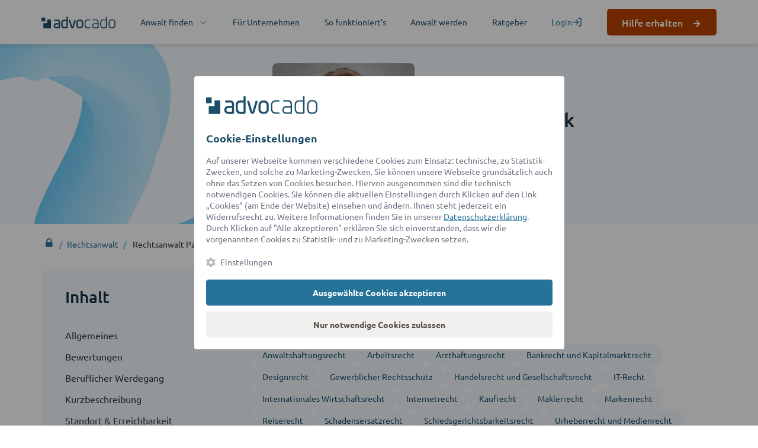

--- FILE ---
content_type: text/html; charset=UTF-8
request_url: https://www.advocado.de/rechtsanwalt/profil/paul-michael-link-anwalt.html
body_size: 16439
content:
<!DOCTYPE html>
<html lang="de">
<head>


  <base href="https://www.advocado.de/">

          <meta charset="UTF-8">
    <link rel="dns-prefetch" href="https://www.google-analytics.com">
    <link rel="dns-prefetch" href="https://www.googletagmanager.com">
    <link rel="dns-prefetch" href="https://login.advocado.de">

    <link rel="preload" as="font" type="font/woff2" href="https://cdn.advocado.de/fonts/ubuntu-v13-latin-300.woff2" crossorigin="anonymous">
    <link rel="preload" as="font" type="font/woff2" href="https://cdn.advocado.de/fonts/ubuntu-v13-latin-300italic.woff2" crossorigin="anonymous">
    <link rel="preload" as="font" type="font/woff2" href="https://cdn.advocado.de/fonts/ubuntu-v13-latin-regular.woff2" crossorigin="anonymous">
    <link rel="preload" as="font" type="font/woff2" href="https://cdn.advocado.de/fonts/ubuntu-v13-latin-italic.woff2" crossorigin="anonymous">
    <link rel="preload" as="font" type="font/woff2" href="https://cdn.advocado.de/fonts/ubuntu-v13-latin-500.woff2" crossorigin="anonymous">
    <link rel="preload" as="font" type="font/woff2" href="https://cdn.advocado.de/fonts/ubuntu-v13-latin-700.woff2" crossorigin="anonymous">

    <title>Rechtsanwalt finden statt suchen ᐅ einfach online | advocado</title>

          <meta name="robots" content="index,follow">
      <meta name="description" content="Den passenden Rechtsanwalt finden über advocado | 98% Kundenzufriedenheit ✅ Jetzt kostenlose Ersteinschätzung erhalten!">
      <meta name="keywords" content="">
      <meta name="format-detection" content="telephone=no">
      <meta name="ahrefs-site-verification" content="4a5d5f02f488c1831b90e9a50973a1f6d77a2df16bb5dcb25c11fa62abc9576a">
    
    <meta name="viewport" content="width=device-width, initial-scale=1.0">
        <link rel="stylesheet" href="https://cdn.advocado.de/cnp/cookienoticepro.style.css?t=1769444777">        <script src="https://cdn.advocado.de/jquery/jquery.min.js"></script><script src="https://cdn.advocado.de/cnp/cookienoticepro.script.js?t=1769444777"></script><script defer>
    let cookieNoticeCustomScript = {
        cookieIsAccepted: cookieNoticePro.isAccepted(),
        getAcceptedPreference: cookieNoticePro.getPreferences(),
        getSetupPreference: [{"type":"Leistung","value":"leistung","description":"Mit diesen Cookies wird das Nutzungsverhalten anonym ausgewertet, z.\u202fB. welche Seiten besucht werden und wie Besucher die Website nutzen. Ziel ist es, das Nutzererlebnis und die Performance der Website kontinuierlich zu verbessern."},{"type":"Personalisierung","value":"personalisierung","description":"Diese Cookies dienen dazu, dem Nutzer m\u00f6glichst relevante und personalisierte Werbung anzuzeigen \u2013 sowohl auf der Advocado-Website als auch auf Partnerseiten. Das erfolgt durch die Auswertung von Surfverhalten und Interaktionen, ohne direkten Personenbezug."}],
        
        init: function () {
            setTimeout(function() {
                cookieNoticeCustomScript.onCheckPreferenceItem();
            }, 2100);
        },
        
        onCheckPreferenceItem: function () {
            let preferenceCheckbox = document.querySelectorAll('input[name="gdprPrefItem"]');
            
            for (let i = 0; i < preferenceCheckbox.length; i++) {
                preferenceCheckbox[i].addEventListener('change', function() {
                    if (preferenceCheckbox[i].getAttribute('checked') == 'checked') {
                        preferenceCheckbox[i].removeAttribute('checked');
                        preferenceCheckbox[i].setAttribute('data-compulsory', 'off');
                    } else {
                        preferenceCheckbox[i].setAttribute('checked', 'checked');
                        preferenceCheckbox[i].setAttribute('data-compulsory', 'on');
                    }
                });
            }
        },
    }
    
    var config = {
        themeSettings: {
            primaryColor: '#26739A',
            lightColor: '#ffffff',
            themeMode: 'light',
        },
        title: 'Cookie-Einstellungen',
        description: 'Auf unserer Webseite kommen verschiedene Cookies zum Einsatz: technische, zu Statistik-Zwecken, und solche zu Marketing-Zwecken. Sie können unsere Webseite grundsätzlich auch ohne das Setzen von Cookies besuchen. Hiervon ausgenommen sind die technisch notwendigen Cookies. Sie können die aktuellen Einstellungen durch Klicken auf den Link „Cookies“ (am Ende der Website) einsehen und ändern. Ihnen steht jederzeit ein Widerrufsrecht zu. Weitere Informationen finden Sie in unserer <a href="https://www.advocado.de/datenschutzhinweise.html" target="_blank" rel="noopener" aria-label="Datenschutzerklärung (öffnet in einem neuen Tab)">Datenschutzerklärung</a>. Durch Klicken auf "Alle akzeptieren" erklären Sie sich einverstanden, dass wir die vorgenannten Cookies zu Statistik- und zu Marketing-Zwecken setzen.',
        settingsBtnLabel: 'Einstellungen',
        acceptBtnLabel: 'Ausgewählte Cookies akzeptieren',
        acceptAllBtnLabel: 'Alle akzeptieren',
        declineInfoBtnLabel: 'Nur notwendige Cookies zulassen',
        moreInfoBtnLabel: '',
        moreInfoBtnLink: '',
        cookieTypesTitle: 'Wählen Sie die zu akzeptierenden Cookies aus',
        necessaryCookieTypeLabel: 'Notwendig',
        necessaryCookieTypeDesc: 'Diese Cookies sind für das Funktionieren der Website erforderlich und können in unseren Systemen nicht deaktiviert werden.',
        showSettingsBtn: 1,
        showCloseIcon: false,
        showDeclineBtn: 1,
        fullWidth: 0,
        cookieTypes: [{"type":"Leistung","value":"leistung","description":"Mit diesen Cookies wird das Nutzungsverhalten anonym ausgewertet, z.\u202fB. welche Seiten besucht werden und wie Besucher die Website nutzen. Ziel ist es, das Nutzererlebnis und die Performance der Website kontinuierlich zu verbessern."},{"type":"Personalisierung","value":"personalisierung","description":"Diese Cookies dienen dazu, dem Nutzer m\u00f6glichst relevante und personalisierte Werbung anzuzeigen \u2013 sowohl auf der Advocado-Website als auch auf Partnerseiten. Das erfolgt durch die Auswertung von Surfverhalten und Interaktionen, ohne direkten Personenbezug."}],
        cookieDomain: 'advocado.de',
        displayPosition: 'center',
        allCheckboxesChecked: 'true',
        onConsentAccept: function onConsentAccept() {
            // consent accepted
            if (typeof window.updateCookieSettingPage == 'function') {
                window.updateCookieSettingPage();
            }

            // track user actions
            trackCookieAction('accept');

            // trigger update changes
            const event = new CustomEvent('cookieUpdated');
            setTimeout(() => {
                window.dispatchEvent(event);
            }, 200)
        },
        onConsentReject: function onConsentReject() {
            // consent rejected
            if (typeof window.updateCookieSettingPage == 'function') {
                window.updateCookieSettingPage();
            }

            // track user actions
            trackCookieAction('reject');

            // trigger update changes
            const event = new CustomEvent('cookieUpdated');
            setTimeout(() => {
                window.dispatchEvent(event);
            }, 200)
        },
    };

    $(document).ready(function() {
        cookieNoticePro.overwriteConfig(config);
        cookieNoticePro.init();
        cookieNoticeCustomScript.init();
    });

    const trackCookieAction = (action) => {
        const prefs = cookieNoticePro.getPreferences() ?? [];

        try {
            fetch('https://www.advocado.de/api/cookie/track', {
            method: 'POST',
            headers: {
                'Content-Type': 'application/json'
            },
            body: JSON.stringify({
                    action: action,
                    prefs: prefs
                })
            })
        } catch (e) {
        }
    }
    
    var injectScripts = function injectScripts() {
       if (cookieNoticePro.isPreferenceAccepted("necessary") === true) {
  if (!window.dataLayer || !Array.isArray(window.dataLayer)) {
    window.dataLayer = window.dataLayer || [];
  }
  window.dataLayer.push({
    event: "consent_status",
    type: "explicit",
    "cloudfront.net": true,
  });
}

if (
  cookieNoticePro.isAccepted() &&
  (cookieNoticePro.isPreferenceAccepted("leistung") === true ||
    cookieNoticePro.isPreferenceAccepted("personalisierung") === true)
) {
  function isGtmLoaded(gtmId) {
    const dataLayerExists = Array.isArray(window.dataLayer);
    const scriptExists = Array.from(
      document.getElementsByTagName("script")
    ).some((script) =>
      script.src.includes(`googletagmanager.com/gtm.js?id=${gtmId}`)
    );
    return dataLayerExists && scriptExists;
  }

  function loadGtm() {
    if (!window.dataLayer || !Array.isArray(window.dataLayer)) {
      window.dataLayer = window.dataLayer || [];
    }

    function gtag() {
      dataLayer.push(arguments);
    }

    dataLayer.push({ event: "gtm-loaded" });

    dataLayer.push({
      "gtm.start": new Date().getTime(),
      event: "gtm.js",
    });

    gtag("consent", "default", {
      ad_storage: "denied",
      analytics_storage: "denied",
      functionality_storage: "denied",
      personalization_storage: "denied",
      security_storage: "denied",
      ad_user_data: "denied",
      ad_personalization: "denied",
    });

    dataLayer.push({ event: "Leistung-denied" });
    dataLayer.push({ event: "Personalisierung-denied" });

    if (cookieNoticePro.isPreferenceAccepted("leistung") === true) {
      dataLayer.push({ event: "Leistung-accepted" });
      dataLayer.push({
        event: "consent_status",
        type: "explicit",
        "YouTube Video": true,
        "Google Maps": true,
        "LinkedIn Analytics": true,
        "Trusted Shops": true,
        "Advocado Tracking": true,
        "Google Analytics": true,
        "Amazon Web Services": true,
        "LinkedIn Plugin": true,
        PayPal: true,
      });
      gtag("consent", "update", {
        analytics_storage: "granted",
        functionality_storage: "granted",
      });
      gtag("js", new Date());
    }

    if (cookieNoticePro.isPreferenceAccepted("personalisierung") === true) {
      dataLayer.push({ event: "Personalisierung-accepted" });
      dataLayer.push({
        "Google Tag Manager": true,
        Sentry: true,
        "Bing Conversion": true,
        Criteo: true,
        Facebook: true,
        Hotjar: true,
        Outbrain: true,
        Taboola: true,
        "Google Ads": true,
        "Facebook Social Plugins": true,
        "Google AdServices": true,
        "Google Syndication": true,
        "LinkedIn Insight Tag": true,
        "Microsoft Advertising Remarketing": true,
        Zendesk: true,
        "Microsoft Clarity": true,
        "Microsoft Conversion Tracking": true,
        "Facebook Pixel": true,
        OneSignal: true,
      });
      gtag("consent", "update", {
        ad_storage: "granted",
        personalization_storage: "granted",
        ad_personalization: "granted",
        ad_user_data: "granted",
      });
    }

    dataLayer.push({
      event: "pageview",
      pagePath: window.location.pathname,
      pageTitle: document.title,
      pageLocation: window.location.href,
    });
  }

  if (!isGtmLoaded("GTM-PCXK5CM9")) {
    var gtmScript = document.createElement("script");
    gtmScript.async = true;
    gtmScript.src = "https://www.googletagmanager.com/gtm.js?id=GTM-PCXK5CM9";
    document.body.appendChild(gtmScript);

    gtmScript.addEventListener("load", function () {
      loadGtm();
    });
  } else {
    loadGtm();
  }
}
    };
</script><link rel="canonical" href="https://www.advocado.de/rechtsanwalt/profil/paul-michael-link-anwalt.html">
    <link rel="alternate" hreflang="de" href="https://www.advocado.de//rechtsanwalt/profil/paul-michael-link-anwalt.html?_domain=www.advocado.de&_ssl=1">
    <link rel="alternate" hreflang="de_AT" href="https://www.advocado.at//rechtsanwalt/profil/paul-michael-link-anwalt.html?_domain=www.advocado.at&_ssl=1">
    <link rel="alternate" hreflang="de-DE" href="https://www.advocado.de//rechtsanwalt/profil/paul-michael-link-anwalt.html?_domain=www.advocado.de&_ssl=1"><link rel="stylesheet" href="https://cdn.advocado.de/stylesheets/advocado-new.css?v=cb53df6bba3a265d7166986a7cb89a8446f220f5">

<meta name="google-site-verification" content="geUgMkAi58IxQuvYcSxIa_U2kmxw3zVQx1u7MsZVEls" />
<meta name="msapplication-TileColor" content="#ffffff">
<meta name="theme-color" content="#ffffff">
<meta name="msapplication-TileImage" content="https://cdn.advocado.de/images/icons/advocado-icon.png?width=144">
<link rel="apple-touch-icon" sizes="57x57" href="https://cdn.advocado.de/images/icons/advocado-icon.png?width=57">
<link rel="apple-touch-icon" sizes="60x60" href="https://cdn.advocado.de/images/icons/advocado-icon.png?width=60">
<link rel="apple-touch-icon" sizes="72x72" href="https://cdn.advocado.de/images/icons/advocado-icon.png?width=72">
<link rel="apple-touch-icon" sizes="76x76" href="https://cdn.advocado.de/images/icons/advocado-icon.png?width=76">
<link rel="apple-touch-icon" sizes="114x114" href="https://cdn.advocado.de/images/icons/advocado-icon.png?width=114">
<link rel="apple-touch-icon" sizes="120x120" href="https://cdn.advocado.de/images/icons/advocado-icon.png?width=120">
<link rel="apple-touch-icon" sizes="144x144" href="https://cdn.advocado.de/images/icons/advocado-icon.png?width=144">
<link rel="apple-touch-icon" sizes="152x152" href="https://cdn.advocado.de/images/icons/advocado-icon.png?width=152">
<link rel="apple-touch-icon" sizes="180x180" href="https://cdn.advocado.de/images/icons/advocado-icon.png?width=180">
<link rel="icon" type="image/png" sizes="16x16" href="https://cdn.advocado.de/images/icons/advocado-icon.png?width=16">
<link rel="icon" type="image/png" sizes="32x32" href="https://cdn.advocado.de/images/icons/advocado-icon.png?width=32">
<link rel="icon" type="image/png" sizes="96x96" href="https://cdn.advocado.de/images/icons/advocado-icon.png?width=96">
<link rel="icon" type="image/png" sizes="192x192"  href="https://cdn.advocado.de/images/icons/advocado-icon.png?width=192">

   

            <meta property="og:title" content="Rechtsanwalt finden statt suchen ᐅ einfach online | advocado" />
        <meta property="og:description" content="Den passenden Rechtsanwalt finden über advocado | 98% Kundenzufriedenheit ✅ Jetzt kostenlose Ersteinschätzung erhalten!" />
        <meta property="og:type" content="website" />
        <meta property="og:url" content="https://www.advocado.de/rechtsanwalt/profil/paul-michael-link-anwalt.html" />
                <meta property="og:image" content="https://www.advocado.de/files/advocado/img/logos/advocado_expert_600x600.png">
            
          <script type="application/ld+json">
    {
        "@context": "https://schema.org",
        "@type": "Article",
        "headline": "Rechtsanwalt finden statt suchen ᐅ einfach online | advocado",
        "description": "Den passenden Rechtsanwalt finden über advocado | 98% Kundenzufriedenheit ✅ Jetzt kostenlose Ersteinschätzung erhalten!",        "url": "https://www.advocado.de/rechtsanwalt/profil/paul-michael-link-anwalt.html"
        ,"dateModified": "2025-03-11T04:46:03+01:00"        ,"datePublished": "2024-08-13T14:11:57+02:00"    }
    </script>
  
</head>
<body id="top" class="" >


      
<!-- indexer::stop -->
<header >
    
<nav class="c-navigation">
      <div class="container">
    <div class="c-navigation__list">
      <a class="c-navigation__logo" href="/" title="advocado">
        <img src="https://cdn.advocado.de/images/logos/advocado-logo.svg" alt="advocado logo" width="150" height="24">
      </a>
      <a class="js-open-submenu --chevron --collapsed --desktop" title="Anwalt finden">
        <span>Anwalt finden</span>
        <svg xmlns="http://www.w3.org/2000/svg" width="18" height="18" viewBox="0 0 18 18" fill="none">
          <path d="M4.5 11.25L9 6.75L13.5 11.25" stroke="#1D5877" stroke-linecap="round" stroke-linejoin="round"/>
        </svg>
      </a>
      <a class="--desktop" href="/geschaeftskunden.html" title="Für Unternehmen">Für Unternehmen</a>
      <a class="--desktop" href="/rechtsanwalt.html" title="Rechtsanwalt finden statt suchen ᐅ einfach online | advocado">So funktioniert's</a>
      <a class="--desktop" href="/sie-sind-rechtsanwalt.html" title="Für Anwälte » Jetzt registrieren &amp; mehr Mandate erhalten!">Anwalt werden</a>
      <a class="--desktop" href="/ratgeber.html" title="Ratgeber">Ratgeber</a>
      <div class="c-navigation__action --desktop">
        <a class="c-navigation__action__link memberActionsBlock" href="https://login.advocado.de/auth/login?_t=1769444777" title="Login / Registrieren" rel="nofollow">
          <span>Login</span>
          <svg xmlns="http://www.w3.org/2000/svg" width="17" height="17" fill="none">
            <path stroke-linecap="round" stroke-linejoin="round" stroke-width="1.5" d="M10.625 2.125h2.833a1.417 1.417 0 0 1 1.417 1.417v9.916a1.417 1.417 0 0 1-1.417 1.417h-2.833M7.083 12.042 10.625 8.5 7.083 4.958M10.625 8.5h-8.5"/>
          </svg>
        </a>
        <a class="c-navigation__action__link memberLoggedInBlock navigation-link-login" href="https://login.advocado.de/auth/login?_t=1769444777" style="display: none;" title="Nutzerbereich" rel="nofollow">
          <span>Nutzerbereich</span>
          <svg xmlns="http://www.w3.org/2000/svg" width="17" height="17" fill="none">
            <path stroke-linecap="round" stroke-linejoin="round" stroke-width="1.5" d="M10.625 2.125h2.833a1.417 1.417 0 0 1 1.417 1.417v9.916a1.417 1.417 0 0 1-1.417 1.417h-2.833M7.083 12.042 10.625 8.5 7.083 4.958M10.625 8.5h-8.5"/>
          </svg>
        </a>
      </div>
      <div class="c-navigation__action call-action --desktop">
                              <a class="c-navigation__action__button c-button --arrow --variant-primary --desktop" href="https://www.advocado.de/anliegen-schildern/" title="Hilfe erhalten" data-action="links">Hilfe erhalten</a>
                        </div>
      <a class="js-mobile-menu --mobile" href="#" title="Menü">
        <div class="c-hamburger-icon" id="hamburger"><div class="c-hamburger-icon__inner"></div></div>
      </a>
    </div>

    <div class="c-submenu" id="menu-find-lawyer">
      <div class="c-submenu__search">
        <div class="c-submenu__search-title">Jetzt Anwalt finden</div>
        <input autocomplete="off" type="text" class="search-autocomplete" id="saNavSubMenu" placeholder="Rechtsgebiet suchen..." aria-label="Rechtsgebiet suchen..." />
        <div class="c-submenu__search-description">Ihr Rechtsgebiet ist nicht dabei?<br>Jetzt nach passenden Anwälten suchen</div>
        <a class="c-submenu__search-link --icon-bars --mt" href="https://www.advocado.de/rechtsanwalt.html">Alle Rechtsgebiete</a>
        <a class="c-submenu__search-link --icon-marker" href="https://www.advocado.de/rechtsanwalt/region.html">Anwälte in Ihrer Region</a>
      </div>
      <div class="c-submenu__content">
        <div class="c-submenu__headline">Beliebte Rechtsgebiete & Themen</div>
        <div class="c-submenu__legalsubjects">
          <a class="c-submenu__legalsubject" href="https://www.advocado.de/rechtsanwalt/anwalt-schufa.html">Schufa-Recht</a>
          <a class="c-submenu__legalsubject" href="https://www.advocado.de/rechtsanwalt/anwalt-betrug.html">Betrug</a>
          <a class="c-submenu__legalsubject" href="https://www.advocado.de/rechtsanwalt/anwalt-erbrecht.html">Erbrecht</a>
          <a class="c-submenu__legalsubject" href="https://www.advocado.de/rechtsanwalt/anwalt-bankrecht-und-kapitalmarktrecht.html">Bankrecht und Kapitalmarktrecht</a>
          <a class="c-submenu__legalsubject" href="https://www.advocado.de/rechtsanwalt/anwalt-strafrecht.html">Strafrecht</a>
          <a class="c-submenu__legalsubject" href="https://www.advocado.de/rechtsanwalt/anwalt-migrationsrecht.html">Migrationsrecht</a>
          <a class="c-submenu__legalsubject" href="https://www.advocado.de/rechtsanwalt/anwalt-familienrecht.html">Familienrecht</a>
          <a class="c-submenu__legalsubject" href="https://www.advocado.de/rechtsanwalt/anwalt-patentrecht.html">Patentrecht</a>
          <a class="c-submenu__legalsubject" href="https://www.advocado.de/rechtsanwalt/anwalt-markenrecht.html">Markenrecht</a>
          <a class="c-submenu__legalsubject" href="https://www.advocado.de/rechtsanwalt/anwalt-baurecht-und-architektenrecht.html">Baurecht</a>
        </div>
      </div>
    </div>
  </div>
</nav>

<div class="c-mobile-menu --animation-top-down" id="mobile-menu">
  <div class="c-mobile-menu__content">
    <a class="c-mobile-menu__link" title="Anwalt finden" id="open-mobile-submenu">
      <span>Anwalt finden</span>
      <svg xmlns="http://www.w3.org/2000/svg" width="32" height="32" viewBox="0 0 32 32" fill="none">
        <path d="M12 24L20 16L12 8" stroke-width="1.5" stroke-linecap="round" stroke-linejoin="round"/>
      </svg>
    </a>
    <a class="c-mobile-menu__link" href="/geschaeftskunden.html" title="Für Unternehmen">Für Unternehmen</a>
    <a class="c-mobile-menu__link" href="/rechtsanwalt.html" title="Rechtsanwalt finden statt suchen ᐅ einfach online | advocado">So funktioniert's</a>
    <a class="c-mobile-menu__link" href="/sie-sind-rechtsanwalt.html" title="Für Anwälte » Jetzt registrieren &amp; mehr Mandate erhalten!">Anwalt werden</a>
    <a class="c-mobile-menu__link" href="/ratgeber.html" title="Ratgeber">Ratgeber</a>
    <div class="memberActionsBlock">
      <a class="c-mobile-menu__button c-button --variant-ghost --mt" href="https://login.advocado.de/auth/login?_t=1769444777" title="Login / Registrieren">
        <span>Login / Registrieren</span>
        <svg xmlns="http://www.w3.org/2000/svg" width="20" height="20" fill="none" style="margin-bottom: -3px;">
          <path stroke="#36A9E1" stroke-linecap="round" stroke-linejoin="round" stroke-width="1.5" d="M10.625 2.125h2.833a1.417 1.417 0 0 1 1.417 1.417v9.916a1.417 1.417 0 0 1-1.417 1.417h-2.833M7.083 12.042 10.625 8.5 7.083 4.958M10.625 8.5h-8.5"/>
        </svg>
      </a>
    </div>
    <div class="memberLoggedInBlock" style="display: none;">
      <a class="c-mobile-menu__button c-button --variant-ghost --mt" href="https://login.advocado.de/auth/login?_t=1769444777" title="Nutzerbereich">
        <span>Nutzerbereich</span>
        <svg xmlns="http://www.w3.org/2000/svg" width="20" height="20" fill="none" style="margin-bottom: -3px;">
          <path stroke="#36A9E1" stroke-linecap="round" stroke-linejoin="round" stroke-width="1.5" d="M10.625 2.125h2.833a1.417 1.417 0 0 1 1.417 1.417v9.916a1.417 1.417 0 0 1-1.417 1.417h-2.833M7.083 12.042 10.625 8.5 7.083 4.958M10.625 8.5h-8.5"/>
        </svg>
      </a>
    </div>
                  <a class="c-mobile-menu__button c-button --variant-primary --arrow" href="https://www.advocado.de/anliegen-schildern/" title="Hilfe erhalten" data-action="links">Hilfe erhalten</a>
            </div>
  <div class="c-mobile-menu__footer">
    <input autocomplete="off" type="text" class="c-mobile-menu__footer-search search-autocomplete" id="saNavMobMenu" placeholder="Rechtsgebiet suchen..." aria-label="Rechtsgebiet suchen..." />
    <a class="c-mobile-menu__footer-link --icon-bars --mt" href="https://www.advocado.de/rechtsanwalt.html">Alle Rechtsgebiete</a>
    <a class="c-mobile-menu__footer-link --icon-marker" href="https://www.advocado.de/rechtsanwalt/region.html">Anwälte in Ihrer Region</a>
  </div>
</div>

<div class="c-mobile-menu --animation-left-right" id="mobile-sub-menu">
  <div class="c-mobile-menu__header">
    <div class="c-mobile-menu__header-button" id="close-mobile-submenu">
      <svg xmlns="http://www.w3.org/2000/svg" width="32" height="32" viewBox="0 0 32 32" fill="none">
        <path d="M25.3334 16H6.66675" stroke-width="1.5" stroke-linecap="round" stroke-linejoin="round"/>
        <path d="M16.0001 25.3334L6.66675 16.0001L16.0001 6.66675" stroke-width="1.5" stroke-linecap="round" stroke-linejoin="round"/>
      </svg>
    </div>
    <div class="c-mobile-menu__header-button" id="close-mobile-menu">
      <div class="c-hamburger-icon --active"><div class="c-hamburger-icon__inner"></div></div>
    </div>
  </div>
  <div class="c-mobile-menu__content">
    <a class="c-mobile-menu__link" href="https://www.advocado.de/rechtsanwalt/anwalt-schufa.html">Schufa-Recht</a>
    <a class="c-mobile-menu__link" href="https://www.advocado.de/rechtsanwalt/anwalt-erbrecht.html">Erbrecht</a>
    <a class="c-mobile-menu__link" href="https://www.advocado.de/rechtsanwalt/anwalt-strafrecht.html">Strafrecht</a>
    <a class="c-mobile-menu__link" href="https://www.advocado.de/rechtsanwalt/anwalt-familienrecht.html">Familienrecht</a>
    <a class="c-mobile-menu__link" href="https://www.advocado.de/rechtsanwalt/anwalt-betrug.html">Betrug</a>
    <a class="c-mobile-menu__link" href="https://www.advocado.de/rechtsanwalt/anwalt-bankrecht-und-kapitalmarktrecht.html">Bankrecht & Kapitalmarktrecht</a>
    <a class="c-mobile-menu__link" href="https://www.advocado.de/rechtsanwalt/anwalt-migrationsrecht.html">Migrationsrecht</a>
  </div>
  <div class="c-mobile-menu__footer">
    <input type="text" autocomplete="off" class="c-mobile-menu__footer-search search-autocomplete" id="saNavMobMenu2" placeholder="Rechtsgebiet suchen..." aria-label="Rechtsgebiet suchen..." />
    <a class="c-mobile-menu__footer-link --icon-bars --mt" href="https://www.advocado.de/rechtsanwalt.html">Alle Rechtsgebiete</a>
    <a class="c-mobile-menu__footer-link --icon-marker" href="https://www.advocado.de/rechtsanwalt/region.html">Anwälte in Ihrer Region</a>
  </div>
</div>
</header>
<!-- indexer::continue -->

<main id="wrapper">

    
  
<div id="adv-fullwidth-section">
  <div class="inside">
    
<div class="mod_article block" id="article-2115">

    <div class="mod_article_inside">
		  		
		  <!-- indexer::stop -->
<div class="mod_lawyerProfile block">

  
  <script type='application/ld+json'>
{
    "@context": "http://schema.org/",
    "@type": "LocalBusiness",
    "image": "https://advocado-listing.s3.eu-central-1.amazonaws.com/39/paul-michael-link-rechtsanwalt-1-364aaf.jpg",
    "name": "Rechtsanwalt Paul-Michael Link",
    "currenciesAccepted": "EUR",
    "email": "office@linklegal.de",
    "telephone": "+49 (0) 40 46651727",
        "description": "Rechtsanwalt Paul-Michael Link ist Rechtsanwalt für Anwalts&shy;haftungs&shy;recht, Arbeitsrecht, Arzthaftungsrecht, Bankrecht und Kapitalmarktrecht, Designrecht, Gewerblicher Rechtsschutz, Handels&shy;recht und Gesellschafts&shy;recht, IT-Recht, Inter&shy;nationales Wirtschafts&shy;recht, Internetrecht, Kaufrecht, Maklerrecht, Markenrecht, Reiserecht, Schadensersatzrecht, Schiedsgerichts&shy;barkeitsrecht, Urheberrecht und Medienrecht, Vertragsrecht, Werk&shy;vertrags&shy;recht, Wettbewerbsrecht, Wirtschaftsrecht, Zivil&shy;prozess&shy;recht und Zivil&shy;recht. Er ist gelistet in Hamburg.",
    "address": {
        "@type": "PostalAddress",
        "streetAddress": "Am Grasbrookpark 1",
        "postalCode":"20457",
        "addressLocality": "Hamburg",
        "addressCountry": "DE"
    },
        "aggregateRating": {
        "@type": "AggregateRating",
        "bestRating": "5",
        "worstRating": "1",
        "ratingValue": "4.9",
        "ratingCount": "3"
    },
    "review": [
                {
            "@type": "Review",
            "reviewBody": "Schnelle, unkomplizierte Hilfe.",
            "datePublished": "2018-12-10",
            "author": "Manfred H.",
            "reviewRating": {
                "@type": "Rating",
                "bestRating": "5",
                "worstRating": "1",
                "ratingValue": "5.00"
            }
        },                {
            "@type": "Review",
            "reviewBody": "Es wurde die Rechtslage sehr kompetent auf den Punkt gebracht. Ich bekam eine detaillierte Beschreibung zum weiteren Vorgehen.",
            "datePublished": "2016-08-01",
            "author": "Jens B.",
            "reviewRating": {
                "@type": "Rating",
                "bestRating": "5",
                "worstRating": "1",
                "ratingValue": "4.80"
            }
        },                {
            "@type": "Review",
            "reviewBody": "",
            "datePublished": "2016-05-10",
            "author": "Dietmar Z.",
            "reviewRating": {
                "@type": "Rating",
                "bestRating": "5",
                "worstRating": "1",
                "ratingValue": "4.80"
            }
        }            ],
        "hasOfferCatalog": {
        "@type": "OfferCatalog",
        "itemListElement": [
                   {
            "@type": "ListItem",
            "name": "Anwalts&shy;haftungs&shy;recht"
          },                   {
            "@type": "ListItem",
            "name": "Arbeitsrecht"
          },                   {
            "@type": "ListItem",
            "name": "Arzthaftungsrecht"
          },                   {
            "@type": "ListItem",
            "name": "Bankrecht und Kapitalmarktrecht"
          },                   {
            "@type": "ListItem",
            "name": "Designrecht"
          },                   {
            "@type": "ListItem",
            "name": "Gewerblicher Rechtsschutz"
          },                   {
            "@type": "ListItem",
            "name": "Handels&shy;recht und Gesellschafts&shy;recht"
          },                   {
            "@type": "ListItem",
            "name": "IT-Recht"
          },                   {
            "@type": "ListItem",
            "name": "Inter&shy;nationales Wirtschafts&shy;recht"
          },                   {
            "@type": "ListItem",
            "name": "Internetrecht"
          },                   {
            "@type": "ListItem",
            "name": "Kaufrecht"
          },                   {
            "@type": "ListItem",
            "name": "Maklerrecht"
          },                   {
            "@type": "ListItem",
            "name": "Markenrecht"
          },                   {
            "@type": "ListItem",
            "name": "Reiserecht"
          },                   {
            "@type": "ListItem",
            "name": "Schadensersatzrecht"
          },                   {
            "@type": "ListItem",
            "name": "Schiedsgerichts&shy;barkeitsrecht"
          },                   {
            "@type": "ListItem",
            "name": "Urheberrecht und Medienrecht"
          },                   {
            "@type": "ListItem",
            "name": "Vertragsrecht"
          },                   {
            "@type": "ListItem",
            "name": "Werk&shy;vertrags&shy;recht"
          },                   {
            "@type": "ListItem",
            "name": "Wettbewerbsrecht"
          },                   {
            "@type": "ListItem",
            "name": "Wirtschaftsrecht"
          },                   {
            "@type": "ListItem",
            "name": "Zivil&shy;prozess&shy;recht"
          },                   {
            "@type": "ListItem",
            "name": "Zivil&shy;recht"
          }                  ]
    },
    "knowsLanguage": [
                        {
            "@type": "Language",
            "name": "de",
            "alternateName": "Deutsch"
        },                {
            "@type": "Language",
            "name": "en",
            "alternateName": "Englisch"
        }            ]
}
</script>

<div class="lawyer-profile">
  
<div class="c-lp-banner">
  <div class="c-lp-banner__container container">
    <img src="https://d58fsbawdma44.cloudfront.net/39/x240/paul-michael-link-rechtsanwalt-1-364aaf.jpg" srcset="https://d58fsbawdma44.cloudfront.net/39/x240/paul-michael-link-rechtsanwalt-1-364aaf.jpg 1x, https://d58fsbawdma44.cloudfront.net/39/x480/paul-michael-link-rechtsanwalt-1-364aaf.jpg 2x" class="c-lp-banner__image" alt="Paul Michael Link Rechtsanwalt" title="Paul Michael Link Rechtsanwalt">    <div class="c-lp-banner__data">
      <h1>
        <div class="c-lp-banner__subheadline">Rechtsanwalt </div>
        <div class="c-lp-banner__headline">Paul-Michael Link</div>
      </h1>
            <div class="c-lp-banner__rating">
        
                        <div class='star-rating-v2'>
                            <div class='stars' style='width: 98%;'>
                                <img class='star' alt='' src='https://cdn.advocado.de/svgs/icons/icon-star-yellow.svg' width='19' height='18'>
                                <img class='star' alt='' src='https://cdn.advocado.de/svgs/icons/icon-star-yellow.svg' width='19' height='18'>
                                <img class='star' alt='' src='https://cdn.advocado.de/svgs/icons/icon-star-yellow.svg' width='19' height='18'>
                                <img class='star' alt='' src='https://cdn.advocado.de/svgs/icons/icon-star-yellow.svg' width='19' height='18'>
                                <img class='star' alt='' src='https://cdn.advocado.de/svgs/icons/icon-star-yellow.svg' width='19' height='18'>
                            </div>
                            <div>
                                <img class='star' alt='' src='https://cdn.advocado.de/svgs/icons/icon-star-gray.svg?1620739676' width='19' height='18'>
                                <img class='star' alt='' src='https://cdn.advocado.de/svgs/icons/icon-star-gray.svg?1620739676' width='19' height='18'>
                                <img class='star' alt='' src='https://cdn.advocado.de/svgs/icons/icon-star-gray.svg?1620739676' width='19' height='18'>
                                <img class='star' alt='' src='https://cdn.advocado.de/svgs/icons/icon-star-gray.svg?1620739676' width='19' height='18'>
                                <img class='star' alt='' src='https://cdn.advocado.de/svgs/icons/icon-star-gray.svg?1620739676' width='19' height='18'>
                            </div>
                        </div>
        <span>4.9 / 5</span>
        <span>&nbsp;(3)</span>
      </div>
            <a class="c-lp-banner__button-contact" href="#" data-role="advocado-modal-button" data-target="#contactModal">Kontaktdaten anzeigen</a>
    </div>
  </div>
</div>
  <div class="container">
    <script type="application/ld+json">
{
    "@context": "http://schema.org/",
    "@type": "BreadcrumbList",
    "itemListElement": [
      {
        "@type": "ListItem",
        "position": "1",
        "item": {
          "@id": "https://www.advocado.de/",
          "name": "Online Rechtsberatung"
        }
      },
      {
        "@type": "ListItem",
        "position": "2",
        "item": {
          "@id": "https://www.advocado.de/rechtsanwalt.html",
          "name": "Rechtsanwalt"
        }
      },
      {
        "@type": "ListItem",
        "position": "4",
        "item": {
          "@id": "https://www.advocado.de/rechtsanwalt/profil/paul-michael-link-anwalt.html",
          "name": "Rechtsanwalt Paul-Michael Link"
        }
      }
    ]
}
</script>

<div class="breadcrumb">
    <div class="bc-btn">
        <a href="https://www.advocado.de" title="advocado - Deutschland">
            <i class="fa fa-lock "></i>
        </a>
    </div>
    <div class="bc-btn">
        <a href="https://www.advocado.de/rechtsanwalt.html" title="Rechtsanwalt"><span>Rechtsanwalt</span></a>
    </div>
    <div class="bc-btn">
        <span>Rechtsanwalt Paul-Michael Link</span>
    </div>
</div>
  </div>
  <div class="c-split-content">
        <div class="c-split-content__container --pt-sm">
      <div class="c-split-content__sidebar">
        <div class="c-sidebar-toc js-table-of-contents">
          <div class="c-sidebar-toc__heading">Inhalt</div>
          <ol class="c-sidebar-toc__list">
              <li>Allgemeines</li>
                            <li>Bewertungen</li>
                                                        <li>Beruflicher Werdegang</li>
              <li>Kurzbeschreibung</li>
              <li>Standort & Erreichbarkeit</li>
              <li>Rechtsgebiete</li>
          </ol>
          <div class="c-sidebar-toc__splitter"></div>
          <a class="c-button --variant-primary --arrow c-sidebar-toc__button" target="_blank" href="https://www.advocado.de/anliegen-schildern/" title="Jetzt Ersteinschätzung erhalten">Ersteinschätzung erhalten</a>
        </div>
      </div>
      <div class="c-split-content__content">
        <section class="c-lp-block">
  <h2>Allgemeines</h2>

  <div class="l-lp-info">
        <div class="--two-columns" >
        <h3>Rechtsgebiete</h3>
        <div class="l-lp-badges">
                      <div class="c-lp-badge">
              Anwalts&shy;haftungs&shy;recht            </div>
                      <div class="c-lp-badge">
              Arbeitsrecht            </div>
                      <div class="c-lp-badge">
              Arzthaftungsrecht            </div>
                      <div class="c-lp-badge">
              Bankrecht und Kapitalmarktrecht            </div>
                      <div class="c-lp-badge">
              Designrecht            </div>
                      <div class="c-lp-badge">
              Gewerblicher Rechtsschutz            </div>
                      <div class="c-lp-badge">
              Handels&shy;recht und Gesellschafts&shy;recht            </div>
                      <div class="c-lp-badge">
              IT-Recht            </div>
                      <div class="c-lp-badge">
              Inter&shy;nationales Wirtschafts&shy;recht            </div>
                      <div class="c-lp-badge">
              Internetrecht            </div>
                      <div class="c-lp-badge">
              Kaufrecht            </div>
                      <div class="c-lp-badge">
              Maklerrecht            </div>
                      <div class="c-lp-badge">
              Markenrecht            </div>
                      <div class="c-lp-badge">
              Reiserecht            </div>
                      <div class="c-lp-badge">
              Schadensersatzrecht            </div>
                      <div class="c-lp-badge">
              Schiedsgerichts&shy;barkeitsrecht            </div>
                      <div class="c-lp-badge">
              Urheberrecht und Medienrecht            </div>
                      <div class="c-lp-badge">
              Vertragsrecht            </div>
                      <div class="c-lp-badge">
              Werk&shy;vertrags&shy;recht            </div>
                      <div class="c-lp-badge">
              Wettbewerbsrecht            </div>
                      <div class="c-lp-badge">
              Wirtschaftsrecht            </div>
                      <div class="c-lp-badge">
              Zivil&shy;prozess&shy;recht            </div>
                      <div class="c-lp-badge">
              Zivil&shy;recht            </div>
                  </div>
    </div>
    
    
        <div>
        <h3>Kanzlei</h3>
        <div>linklegal - Kanzlei für Wirtschaftsprivatrecht</div>
    </div>
    
        <div>
        <h3>Sprachen</h3>
        <div>Deutsch, Englisch</div>
    </div>
    
    
    <div>
        <h3>Zulassung</h3>
        <div>Zugelassen seit 2013</div>
        <div class="c-lp-verified">von advocado überprüft</div>
    </div>


    
      </div>
</section>
        
  <section class="c-lp-block">
        <h2>Bewertungen</h2>
        <div class="c-lp-block__subheadline">
      von advocado Kunden für Partner-Anwalt Paul-Michael Link (3)
    </div>
    
<div class="c-lp-criterias">
  <div>
    <h3>Weiterempfehlung</h3>
        <div class="c-lp-criterias__stats --green">
      93&nbsp;%
      <img src="https://cdn.advocado.de/svgs/recommendation/wonderful.svg?v2" title="Hervorragend" alt="Hervorragend" width="124" height="27" />
    </div>
      </div>

  <div>
    <h3>Bewertungen</h3>
    <div class="l-lp-criterias">
      <div class="c-lp-criteria">
        <div class="c-lp-criteria__name">Kompetenz</div>
        <div class="c-lp-criteria__rating">
          
                        <div class='star-rating-v2'>
                            <div class='stars' style='width: 100%;'>
                                <img class='star' alt='' src='https://cdn.advocado.de/svgs/icons/icon-star-yellow.svg' width='19' height='18'>
                                <img class='star' alt='' src='https://cdn.advocado.de/svgs/icons/icon-star-yellow.svg' width='19' height='18'>
                                <img class='star' alt='' src='https://cdn.advocado.de/svgs/icons/icon-star-yellow.svg' width='19' height='18'>
                                <img class='star' alt='' src='https://cdn.advocado.de/svgs/icons/icon-star-yellow.svg' width='19' height='18'>
                                <img class='star' alt='' src='https://cdn.advocado.de/svgs/icons/icon-star-yellow.svg' width='19' height='18'>
                            </div>
                            <div>
                                <img class='star' alt='' src='https://cdn.advocado.de/svgs/icons/icon-star-gray.svg?1620739676' width='19' height='18'>
                                <img class='star' alt='' src='https://cdn.advocado.de/svgs/icons/icon-star-gray.svg?1620739676' width='19' height='18'>
                                <img class='star' alt='' src='https://cdn.advocado.de/svgs/icons/icon-star-gray.svg?1620739676' width='19' height='18'>
                                <img class='star' alt='' src='https://cdn.advocado.de/svgs/icons/icon-star-gray.svg?1620739676' width='19' height='18'>
                                <img class='star' alt='' src='https://cdn.advocado.de/svgs/icons/icon-star-gray.svg?1620739676' width='19' height='18'>
                            </div>
                        </div>
          <div>5,0/5</div>
        </div>
      </div>

      <div class="c-lp-criteria">
        <div class="c-lp-criteria__name">Ausführlichkeit</div>
        <div class="c-lp-criteria__rating">
          
                        <div class='star-rating-v2'>
                            <div class='stars' style='width: 93%;'>
                                <img class='star' alt='' src='https://cdn.advocado.de/svgs/icons/icon-star-yellow.svg' width='19' height='18'>
                                <img class='star' alt='' src='https://cdn.advocado.de/svgs/icons/icon-star-yellow.svg' width='19' height='18'>
                                <img class='star' alt='' src='https://cdn.advocado.de/svgs/icons/icon-star-yellow.svg' width='19' height='18'>
                                <img class='star' alt='' src='https://cdn.advocado.de/svgs/icons/icon-star-yellow.svg' width='19' height='18'>
                                <img class='star' alt='' src='https://cdn.advocado.de/svgs/icons/icon-star-yellow.svg' width='19' height='18'>
                            </div>
                            <div>
                                <img class='star' alt='' src='https://cdn.advocado.de/svgs/icons/icon-star-gray.svg?1620739676' width='19' height='18'>
                                <img class='star' alt='' src='https://cdn.advocado.de/svgs/icons/icon-star-gray.svg?1620739676' width='19' height='18'>
                                <img class='star' alt='' src='https://cdn.advocado.de/svgs/icons/icon-star-gray.svg?1620739676' width='19' height='18'>
                                <img class='star' alt='' src='https://cdn.advocado.de/svgs/icons/icon-star-gray.svg?1620739676' width='19' height='18'>
                                <img class='star' alt='' src='https://cdn.advocado.de/svgs/icons/icon-star-gray.svg?1620739676' width='19' height='18'>
                            </div>
                        </div>
          <div>4,7/5</div>
        </div>
      </div>

      <div class="c-lp-criteria">
        <div class="c-lp-criteria__name">Verständlichkeit</div>
        <div class="c-lp-criteria__rating">
          
                        <div class='star-rating-v2'>
                            <div class='stars' style='width: 100%;'>
                                <img class='star' alt='' src='https://cdn.advocado.de/svgs/icons/icon-star-yellow.svg' width='19' height='18'>
                                <img class='star' alt='' src='https://cdn.advocado.de/svgs/icons/icon-star-yellow.svg' width='19' height='18'>
                                <img class='star' alt='' src='https://cdn.advocado.de/svgs/icons/icon-star-yellow.svg' width='19' height='18'>
                                <img class='star' alt='' src='https://cdn.advocado.de/svgs/icons/icon-star-yellow.svg' width='19' height='18'>
                                <img class='star' alt='' src='https://cdn.advocado.de/svgs/icons/icon-star-yellow.svg' width='19' height='18'>
                            </div>
                            <div>
                                <img class='star' alt='' src='https://cdn.advocado.de/svgs/icons/icon-star-gray.svg?1620739676' width='19' height='18'>
                                <img class='star' alt='' src='https://cdn.advocado.de/svgs/icons/icon-star-gray.svg?1620739676' width='19' height='18'>
                                <img class='star' alt='' src='https://cdn.advocado.de/svgs/icons/icon-star-gray.svg?1620739676' width='19' height='18'>
                                <img class='star' alt='' src='https://cdn.advocado.de/svgs/icons/icon-star-gray.svg?1620739676' width='19' height='18'>
                                <img class='star' alt='' src='https://cdn.advocado.de/svgs/icons/icon-star-gray.svg?1620739676' width='19' height='18'>
                            </div>
                        </div>
          <div>5,0/5</div>
        </div>
      </div>

      <div class="c-lp-criteria">
        <div class="c-lp-criteria__name">Freundlichkeit</div>
        <div class="c-lp-criteria__rating">
          
                        <div class='star-rating-v2'>
                            <div class='stars' style='width: 100%;'>
                                <img class='star' alt='' src='https://cdn.advocado.de/svgs/icons/icon-star-yellow.svg' width='19' height='18'>
                                <img class='star' alt='' src='https://cdn.advocado.de/svgs/icons/icon-star-yellow.svg' width='19' height='18'>
                                <img class='star' alt='' src='https://cdn.advocado.de/svgs/icons/icon-star-yellow.svg' width='19' height='18'>
                                <img class='star' alt='' src='https://cdn.advocado.de/svgs/icons/icon-star-yellow.svg' width='19' height='18'>
                                <img class='star' alt='' src='https://cdn.advocado.de/svgs/icons/icon-star-yellow.svg' width='19' height='18'>
                            </div>
                            <div>
                                <img class='star' alt='' src='https://cdn.advocado.de/svgs/icons/icon-star-gray.svg?1620739676' width='19' height='18'>
                                <img class='star' alt='' src='https://cdn.advocado.de/svgs/icons/icon-star-gray.svg?1620739676' width='19' height='18'>
                                <img class='star' alt='' src='https://cdn.advocado.de/svgs/icons/icon-star-gray.svg?1620739676' width='19' height='18'>
                                <img class='star' alt='' src='https://cdn.advocado.de/svgs/icons/icon-star-gray.svg?1620739676' width='19' height='18'>
                                <img class='star' alt='' src='https://cdn.advocado.de/svgs/icons/icon-star-gray.svg?1620739676' width='19' height='18'>
                            </div>
                        </div>
          <div>5,0/5</div>
        </div>
      </div>
    </div>
  </div>
</div>
          <hr>
      <div class="l-lp-reviews">
                  <div class="c-lp-review">
  <div class="c-lp-review__user">
    <div class="c-lp-review__name">
      Manfred H.
    </div>
    <div class="c-lp-review__rating">
      
                        <div class='star-rating-v2'>
                            <div class='stars' style='width: 100%;'>
                                <img class='star' alt='' src='https://cdn.advocado.de/svgs/icons/icon-star-yellow.svg' width='16' height='15'>
                                <img class='star' alt='' src='https://cdn.advocado.de/svgs/icons/icon-star-yellow.svg' width='16' height='15'>
                                <img class='star' alt='' src='https://cdn.advocado.de/svgs/icons/icon-star-yellow.svg' width='16' height='15'>
                                <img class='star' alt='' src='https://cdn.advocado.de/svgs/icons/icon-star-yellow.svg' width='16' height='15'>
                                <img class='star' alt='' src='https://cdn.advocado.de/svgs/icons/icon-star-yellow.svg' width='16' height='15'>
                            </div>
                            <div>
                                <img class='star' alt='' src='https://cdn.advocado.de/svgs/icons/icon-star-gray.svg?1620739676' width='16' height='15'>
                                <img class='star' alt='' src='https://cdn.advocado.de/svgs/icons/icon-star-gray.svg?1620739676' width='16' height='15'>
                                <img class='star' alt='' src='https://cdn.advocado.de/svgs/icons/icon-star-gray.svg?1620739676' width='16' height='15'>
                                <img class='star' alt='' src='https://cdn.advocado.de/svgs/icons/icon-star-gray.svg?1620739676' width='16' height='15'>
                                <img class='star' alt='' src='https://cdn.advocado.de/svgs/icons/icon-star-gray.svg?1620739676' width='16' height='15'>
                            </div>
                        </div>
      <div class="average-number">5.0 / 5</div>
    </div>
    <div class="c-lp-review__data">
      31–40 Jahre |       Private Anfrage |
      12/2018    </div>
  </div>
  <div class="c-lp-review__content">
        <p class="c-lp-review__text more-less" data-split-after="250">Schnelle, unkomplizierte Hilfe.</p>
        <a href="#" data-rating-id="17bb50c8-e3b0-4960-b76b-5f2ea090050d" data-helpful-count="0" class="c-lp-review__button">
        <span>Hilfreich</span>
            </a>
  </div>
</div>
                  <div class="c-lp-review">
  <div class="c-lp-review__user">
    <div class="c-lp-review__name">
      Jens B.
    </div>
    <div class="c-lp-review__rating">
      
                        <div class='star-rating-v2'>
                            <div class='stars' style='width: 96%;'>
                                <img class='star' alt='' src='https://cdn.advocado.de/svgs/icons/icon-star-yellow.svg' width='16' height='15'>
                                <img class='star' alt='' src='https://cdn.advocado.de/svgs/icons/icon-star-yellow.svg' width='16' height='15'>
                                <img class='star' alt='' src='https://cdn.advocado.de/svgs/icons/icon-star-yellow.svg' width='16' height='15'>
                                <img class='star' alt='' src='https://cdn.advocado.de/svgs/icons/icon-star-yellow.svg' width='16' height='15'>
                                <img class='star' alt='' src='https://cdn.advocado.de/svgs/icons/icon-star-yellow.svg' width='16' height='15'>
                            </div>
                            <div>
                                <img class='star' alt='' src='https://cdn.advocado.de/svgs/icons/icon-star-gray.svg?1620739676' width='16' height='15'>
                                <img class='star' alt='' src='https://cdn.advocado.de/svgs/icons/icon-star-gray.svg?1620739676' width='16' height='15'>
                                <img class='star' alt='' src='https://cdn.advocado.de/svgs/icons/icon-star-gray.svg?1620739676' width='16' height='15'>
                                <img class='star' alt='' src='https://cdn.advocado.de/svgs/icons/icon-star-gray.svg?1620739676' width='16' height='15'>
                                <img class='star' alt='' src='https://cdn.advocado.de/svgs/icons/icon-star-gray.svg?1620739676' width='16' height='15'>
                            </div>
                        </div>
      <div class="average-number">4.8 / 5</div>
    </div>
    <div class="c-lp-review__data">
            Geschäftliche Anfrage |
      08/2016    </div>
  </div>
  <div class="c-lp-review__content">
        <p class="c-lp-review__text more-less" data-split-after="250">Es wurde die Rechtslage sehr kompetent auf den Punkt gebracht. Ich bekam eine detaillierte Beschreibung zum weiteren Vorgehen.</p>
        <a href="#" data-rating-id="a9f0e729-ce57-4a1e-aa26-882bd3bd4974" data-helpful-count="1" class="c-lp-review__button">
        <span>Hilfreich</span>
                <div class="count d-inline">(<span rating-handler-counter="rh__a9f0e729-ce57-4a1e-aa26-882bd3bd4974">1</span>)</div>
            </a>
  </div>
</div>
                  <div class="c-lp-review --hidden">
  <div class="c-lp-review__user">
    <div class="c-lp-review__name">
      Dietmar Z.
    </div>
    <div class="c-lp-review__rating">
      
                        <div class='star-rating-v2'>
                            <div class='stars' style='width: 96%;'>
                                <img class='star' alt='' src='https://cdn.advocado.de/svgs/icons/icon-star-yellow.svg' width='16' height='15'>
                                <img class='star' alt='' src='https://cdn.advocado.de/svgs/icons/icon-star-yellow.svg' width='16' height='15'>
                                <img class='star' alt='' src='https://cdn.advocado.de/svgs/icons/icon-star-yellow.svg' width='16' height='15'>
                                <img class='star' alt='' src='https://cdn.advocado.de/svgs/icons/icon-star-yellow.svg' width='16' height='15'>
                                <img class='star' alt='' src='https://cdn.advocado.de/svgs/icons/icon-star-yellow.svg' width='16' height='15'>
                            </div>
                            <div>
                                <img class='star' alt='' src='https://cdn.advocado.de/svgs/icons/icon-star-gray.svg?1620739676' width='16' height='15'>
                                <img class='star' alt='' src='https://cdn.advocado.de/svgs/icons/icon-star-gray.svg?1620739676' width='16' height='15'>
                                <img class='star' alt='' src='https://cdn.advocado.de/svgs/icons/icon-star-gray.svg?1620739676' width='16' height='15'>
                                <img class='star' alt='' src='https://cdn.advocado.de/svgs/icons/icon-star-gray.svg?1620739676' width='16' height='15'>
                                <img class='star' alt='' src='https://cdn.advocado.de/svgs/icons/icon-star-gray.svg?1620739676' width='16' height='15'>
                            </div>
                        </div>
      <div class="average-number">4.8 / 5</div>
    </div>
    <div class="c-lp-review__data">
            Geschäftliche Anfrage |
      05/2016    </div>
  </div>
  <div class="c-lp-review__content">
        <a href="#" data-rating-id="bfccdc06-765c-454f-bd66-5e811066c7d3" data-helpful-count="0" class="c-lp-review__button">
        <span>Hilfreich</span>
            </a>
  </div>
</div>
              </div>
              <div class="c-lp-block__controls">
          <a href="#" class="c-lp-block__link js-lp-expand-reviews" title="Mehr anzeigen">Mehr anzeigen</a>
          <a href="rechtsanwalt/profil/paul-michael-link-anwalt/bewertungen.html" class="c-lp-block__link" title="Alle Bewertungen">Alle Bewertungen</a>
        </div>
            <script type="text/javascript">
        const hiddenReviews = document.querySelectorAll('.l-lp-reviews .c-lp-review.--hidden');
        document.querySelectorAll(".js-lp-expand-reviews").forEach(function(el, _i) {
          el.addEventListener("click", function(e) {
            e.preventDefault();
            if (el.getAttribute('aria-expanded') == 'true') {
              hiddenReviews.forEach(el => {
                el.classList.add('--hidden');
              })
              el.setAttribute('aria-expanded', 'false');
              el.innerHTML = 'Mehr anzeigen';
            } else {
              el.setAttribute('aria-expanded', 'true');
              hiddenReviews.forEach(el => {
                el.classList.remove('--hidden');
              })
              el.innerHTML = 'Weniger anzeigen';
            }
            return false;
          });
        });


        var buttonsHelpful = document.getElementsByClassName("c-lp-review__button");
        for (var i = 0; i < buttonsHelpful.length; i++) {
          buttonsHelpful[i].addEventListener("click", handleHelpfulClick, false);
        }

        function handleHelpfulClick(event) {
          event.preventDefault();

          if (this.classList.contains('--disabled')) {
            return;
          }

          try {
            window.ratingsHandler.setVote('rh__' + this.getAttribute('data-rating-id'), 'like');
                        var data = {
              REQUEST_TOKEN: "5c505eda16b2.a-Ctdo99jDlmcZDWcbGFJQLvFeknhvKECn41rjgoL-4.IqLrFeI02AEOP-q7N4a3emvCRKtS78DqbhcM_VB6eqAdi5wS7UvGcBYFwQ",
              action: 'helpful_rating',
              id: this.getAttribute('data-rating-id')
            };

            fetch('rechtsanwalt/profil/paul-michael-link-anwalt.html', {
              method: 'POST',
              headers: {
                'Content-Type': 'application/json'
              },
              body: JSON.stringify(data)
            }).then(function(data) {
              console.log('Success')
            }).catch(function(err) {
              console.log('Failure')
            })
          } catch (e) {
            console.error(e);
          }

          this.classList.add('--disabled');
          this.text = 'Vielen Dank für Ihr Feedback.';

          return;
        }
      </script>
      </section>
                        <section class="c-lp-block">
  <div class="c-lp-cta">
    <div class="c-lp-cta__title">Sie wissen nicht,<br>welchen Anwalt Sie benötigen?</div>
    <div class="c-lp-cta__subheadline">Kein Problem, wir finden den Richtigen für Ihr Anliegen – einfach digital. Ohne Aufwand für Sie.</div>
    <a class="c-button --variant-primary --size-md --arrow" href="https://www.advocado.de/anliegen-schildern/" title="Rechtsfrage stellen">Jetzt Rechtsfrage stellen</a>
    <ul class="c-lp-cta__list">
      <li>Kostenlos</li>
      <li>Transparent</li>
    </ul>
  </div>
</section>
        
<div class="c-lp-block js-waypoint--gmaps">
  <h2><span class="js-toc-target">Beruflicher Werdegang</span> von Paul-Michael Link</h2>
  <div class="l-lp-career">
    <div class="c-lp-career">
      <div class="c-lp-career__title">Zulassung zum Rechtsanwalt</div>
      <div class="c-lp-career__table">
        <div class="c-lp-career__head">
          <div>Anwaltskammer</div>
          <div>Zulassung seit</div>
        </div>
        <div class="c-lp-career__content --mobile-50x50">
                    <div class="c-lp-career__entry">
              Hamburg          </div>
          <div class="c-lp-career__entry">
              05/2013              <div class="c-lp-verified">von advocado überprüft</div>
          </div>
        </div>
      </div>
    </div>

    
    
        <div class="c-lp-career">
      <div class="c-lp-career__title">Berufliche Laufbahn</div>
      <div class="c-lp-career__table">
        <div class="c-lp-career__head">
          <div>Position</div>
          <div>Dauer</div>
        </div>
        <div class="c-lp-career__content">
                                  <div class="c-lp-career__entry">
                  <div>Wissenschaftlicher Mitarbeiter</div>
                  <div class="c-lp-career__sub-entry">Peters, Borowiak & Magnus * Rechtsanwälte, Steuerberater, Wirtschaftsprüfer</div>
              </div>
              <div class="c-lp-career__entry">2010 - 2013</div>
                                  <div class="c-lp-career__entry">
                  <div>Gründer & Rechtsanwalt</div>
                  <div class="c-lp-career__sub-entry">linklegal - Kanzlei für Wirtschaftsprivatrecht</div>
              </div>
              <div class="c-lp-career__entry">2015 - heute</div>
                                  <div class="c-lp-career__entry">
                  <div>Rechtsanwalt</div>
                  <div class="c-lp-career__sub-entry">Peters, Borowiak & Magnus * Rechtsanwälte, Steuerberater, Wirtschaftsprüfer</div>
              </div>
              <div class="c-lp-career__entry">2013 - 2015</div>
                  </div>
      </div>
    </div>
    
        <div class="c-lp-career">
      <div class="c-lp-career__title">Studium</div>
      <div class="c-lp-career__table">
        <div class="c-lp-career__head">
          <div>Ausbildungsstätte</div>
          <div>Dauer</div>
        </div>
        <div class="c-lp-career__content">
                                  <div class="c-lp-career__entry">Universität Hamburg</div>
              <div class="c-lp-career__entry">2003 - 2010</div>
                  </div>
      </div>
    </div>
    
        <div class="c-lp-career">
      <div class="c-lp-career__title">Hochschulabschlüsse & juristische Titel</div>
      <div class="c-lp-career__table">
        <div class="c-lp-career__head">
          <div>Ausbildungsstätte</div>
          <div>Dauer</div>
        </div>
        <div class="c-lp-career__content">
                                <div class="c-lp-career__entry">
              <div>Erstes juristisches Staatsexamen</div>
              <div class="c-lp-career__sub-entry">Universität Hamburg</div>
            </div>
            <div class="c-lp-career__entry">2010</div>
                                          <div class="c-lp-career__entry">
              <div>Zweites juristisches Staatsexamen</div>
              <div class="c-lp-career__sub-entry">Oberlandesgericht Hamburg</div>
            </div>
            <div class="c-lp-career__entry">2013</div>
                  </div>
      </div>
    </div>
    
    
      </div>
</div>
        
<section class="c-lp-block">
  <h2 id="lawyer-profile-heading"><span class="js-toc-target">Kurzbeschreibung</span> zu Rechtsanwalt Paul-Michael Link</h2>
  <div class="c-lp-description">
    <p>Rechtsanwalt Paul-Michael Link berät und vertritt seit 13 Jahren Privatpersonen und Geschäftskunden in ganz Deutschland. Zugelassen ist er derzeit bei der Rechtsanwaltskammer Hamburg. </p>
          <p>Bereits 263 Mandanten wurden durch Paul-Michael Link über advocado beraten. Besonders positiv bewertet wird dabei die fachliche Kompetenz und Durchsetzungsstärke sowie die unkomplizierte und auch für juristische Laien verständliche Beratung. Juristische Expertise und Standhaftigkeit in Verhandlungen machen ihn zum richtigen Ansprechpartner für Rechtsprobleme.</p>
                      <div id="lawyer-profile-splide" class="splide" aria-labelledby="lawyer-profile-heading">
      <div class="splide__track">
        <div class="splide__list">
                      <div class="splide__slide">
                            <a href="https://d58fsbawdma44.cloudfront.net/39/900x/paul-michael-link-rechtsanwalt-1-364aaf.jpg" data-lightbox title="Paul Michael Link Rechtsanwalt">
                <img data-splide-lazy-srcset="https://d58fsbawdma44.cloudfront.net/39/200x200/paul-michael-link-rechtsanwalt-1-364aaf.jpg 1x, https://d58fsbawdma44.cloudfront.net/39/400x400/paul-michael-link-rechtsanwalt-1-364aaf.jpg 2x" data-splide-lazy="https://d58fsbawdma44.cloudfront.net/39/200x200/paul-michael-link-rechtsanwalt-1-364aaf.jpg" alt="Paul Michael Link Rechtsanwalt" title="Paul Michael Link Rechtsanwalt" width="200" height="200">
              </a>
            </div>
                                              <div class="splide__slide">
                <img data-splide-lazy="assets/images/x/platzhalter-bza2t91b95wqdrw.jpg" data-splide-lazy-srcset="assets/images/x/platzhalter-bza2t91b95wqdrw.jpg 1x, assets/images/m/platzhalter-d5r1a272d0wm928.jpg 2x" alt="Platzhalter" width="200" height="200">
              </div>
                          <div class="splide__slide">
                <img data-splide-lazy="assets/images/x/platzhalter-bza2t91b95wqdrw.jpg" data-splide-lazy-srcset="assets/images/x/platzhalter-bza2t91b95wqdrw.jpg 1x, assets/images/m/platzhalter-d5r1a272d0wm928.jpg 2x" alt="Platzhalter" width="200" height="200">
              </div>
                              </div>
      </div>
    </div>
      </div>

  <script>
    window.addEventListener('dl--splide', function() {
      new Splide('#lawyer-profile-splide', {
        type: 'loop',
        perMove: 1,
        perPage: 3,
        speed: 475,
        easing: 'ease',
        lazyLoad: true,
        pagination: false,
        breakpoints: {
          425: {
            perPage: 1
          },
          768: {
            perPage: 2
          }
        }
      }).mount();
    }, {
      once: true
    });
  </script>
</section>
        <section class="c-lp-block">
  <h2>Standort & Erreichbarkeit</h2>
  <div class="c-lp-gmap">
    <div class="c-lp-gmap__content">
      <div class="c-lp-gmap__title">Adresse</div>
      <div class="c-lp-gmap__address">
        Am Grasbrookpark 1,<br>
        20457 Hamburg      </div>
    </div>
    <iframe
      title="Google Maps"
      data-text="Mit dem Laden der Karte akzeptieren Sie die <a href='https://policies.google.com/privacy' target='_blank' title='Datenschutzerklärung von Google Maps'>Datenschutzerklärung von Google Maps</a> und unsere <a href='https://www.advocado.de/cookies.html' title='Leistungs-Cookies' target='_blank'>Leistungs-Cookies</a>."
      data-accept="Leistungs-Cookies akzeptieren"
      data-uc-id="S1pcEj_jZX"
      class="c-lp-gmap__map uc-widget"
      loading="lazy"
      style="border:0"
      frameborder="0"
      referrerpolicy="no-referrer-when-downgrade"
      data-src="https://www.google.com/maps/embed/v1/place?key=AIzaSyCDBmB2rURiW9bOcXy3MSJwDeq9YamnyEg&maptype=roadmap&zoom=15&q=Am+Grasbrookpark+1%2C+20457+Hamburg"
      allowfullscreen
    ></iframe>
  </div>
</section>
        <section class="c-lp-block">
  <h2>Paul-Michael Link ist Anwalt für:</h2>
  <div class="js-toc-target" style="width: 0; height: 0; visibility: hidden;">Rechtsgebiete</div>
  <div class="c-lp-legalbranches">
    <ul class="c-lp-legalbranches__list">
                            <li><a href="/rechtsanwalt/anwalt-anwaltshaftungsrecht.html" title="Anwalt fur Anwalts&shy;haftungs&shy;recht"><div class="c-lp-badge">Anwalts&shy;haftungs&shy;recht</div></a></li>
                <li><a href="/rechtsanwalt/anwalt-arbeitsrecht.html" title="Anwalt fur Arbeitsrecht"><div class="c-lp-badge">Arbeitsrecht</div></a></li>
                <li><a href="/rechtsanwalt/anwalt-arzthaftungsrecht.html" title="Anwalt fur Arzthaftungsrecht"><div class="c-lp-badge">Arzthaftungsrecht</div></a></li>
                <li><a href="/rechtsanwalt/anwalt-bankrecht-und-kapitalmarktrecht.html" title="Anwalt fur Bankrecht und Kapitalmarktrecht"><div class="c-lp-badge">Bankrecht und Kapitalmarktrecht</div></a></li>
                <li><a href="/rechtsanwalt/anwalt-designrecht.html" title="Anwalt fur Designrecht"><div class="c-lp-badge">Designrecht</div></a></li>
                <li><a href="/rechtsanwalt/anwalt-gewerblicher-rechtsschutz.html" title="Anwalt fur Gewerblicher Rechtsschutz"><div class="c-lp-badge">Gewerblicher Rechtsschutz</div></a></li>
                <li><a href="/rechtsanwalt/anwalt-handelsrecht-und-gesellschaftsrecht.html" title="Anwalt fur Handels&shy;recht und Gesellschafts&shy;recht"><div class="c-lp-badge">Handels&shy;recht und Gesellschafts&shy;recht</div></a></li>
                <li><a href="/rechtsanwalt/anwalt-it-recht.html" title="Anwalt fur IT-Recht"><div class="c-lp-badge">IT-Recht</div></a></li>
                <li><a href="/rechtsanwalt/anwalt-internationales-wirtschaftsrecht.html" title="Anwalt fur Inter&shy;nationales Wirtschafts&shy;recht"><div class="c-lp-badge">Inter&shy;nationales Wirtschafts&shy;recht</div></a></li>
                <li><a href="/rechtsanwalt/anwalt-internetrecht.html" title="Anwalt fur Internetrecht"><div class="c-lp-badge">Internetrecht</div></a></li>
                <li><a href="/rechtsanwalt/anwalt-kaufrecht.html" title="Anwalt fur Kaufrecht"><div class="c-lp-badge">Kaufrecht</div></a></li>
                <li><a href="/rechtsanwalt/anwalt-maklerrecht.html" title="Anwalt fur Maklerrecht"><div class="c-lp-badge">Maklerrecht</div></a></li>
                <li><a href="/rechtsanwalt/anwalt-markenrecht.html" title="Anwalt fur Markenrecht"><div class="c-lp-badge">Markenrecht</div></a></li>
                <li><a href="/rechtsanwalt/anwalt-reiserecht.html" title="Anwalt fur Reiserecht"><div class="c-lp-badge">Reiserecht</div></a></li>
                <li><a href="/rechtsanwalt/anwalt-schadensersatzrecht.html" title="Anwalt fur Schadensersatzrecht"><div class="c-lp-badge">Schadensersatzrecht</div></a></li>
                <li><a href="/rechtsanwalt/anwalt-schiedsgerichtsbarkeitsrecht.html" title="Anwalt fur Schiedsgerichts&shy;barkeitsrecht"><div class="c-lp-badge">Schiedsgerichts&shy;barkeitsrecht</div></a></li>
                <li><a href="/rechtsanwalt/anwalt-urheberrecht-und-medienrecht.html" title="Anwalt fur Urheberrecht und Medienrecht"><div class="c-lp-badge">Urheberrecht und Medienrecht</div></a></li>
                <li><a href="/rechtsanwalt/anwalt-vertragsrecht.html" title="Anwalt fur Vertragsrecht"><div class="c-lp-badge">Vertragsrecht</div></a></li>
                <li><a href="/rechtsanwalt/anwalt-werkvertragsrecht.html" title="Anwalt fur Werk&shy;vertrags&shy;recht"><div class="c-lp-badge">Werk&shy;vertrags&shy;recht</div></a></li>
                <li><a href="/rechtsanwalt/anwalt-wettbewerbsrecht.html" title="Anwalt fur Wettbewerbsrecht"><div class="c-lp-badge">Wettbewerbsrecht</div></a></li>
                <li><a href="/rechtsanwalt/anwalt-wirtschaftsrecht.html" title="Anwalt fur Wirtschaftsrecht"><div class="c-lp-badge">Wirtschaftsrecht</div></a></li>
                <li><a href="/rechtsanwalt/anwalt-zivilprozessrecht.html" title="Anwalt fur Zivil&shy;prozess&shy;recht"><div class="c-lp-badge">Zivil&shy;prozess&shy;recht</div></a></li>
                <li><a href="/rechtsanwalt/anwalt-zivilrecht.html" title="Anwalt fur Zivil&shy;recht"><div class="c-lp-badge">Zivil&shy;recht</div></a></li>
                  </ul>
</section>
        <div class="c-lp-block">
          <form class="c-newsletter-sa --ratgeber" action="/newsletter/subscribe" accept-charset="utf-8" method="post">
    <div class="c-newsletter-sa__content">
        <div class="c-newsletter-sa__content-serapator">
            <div class="c-newsletter-sa__headline">Kostenlose Updates in unserem Newsletter</div>
                <div class="c-newsletter-sa__radio-group">
                  <div class="c-newsletter-sa__question">Welcher Inhalt ist für Sie interessant?</div>
                  <div class="c-newsletter-sa__radio">
                    <div class="c-radio">
                      <input type="radio" id="radio_newsletter_c" name="newslettertype" required/>
                      <label class="c-radio__label" for="radio_newsletter_c">Privat</label>
                    </div>
                    <div class="c-radio">
                      <input type="radio" id="radio_newsletter_b" name="newslettertype" required/>
                      <label class="c-radio__label" for="radio_newsletter_b">Geschäftlich</label>
                    </div>
                  </div>
                </div>
            <div class="c-newsletter-sa__input-group">
                <input type="email" id="email" name="email" placeholder="E-Mail-Adresse" required aria-label="E-Mail-Adresse">
                <button class="js-newsletter__button c-button c-button--blue is-block" type="submit">Jetzt anmelden</button>
            </div>
            <div class="c-checkbox">
                <input type="checkbox" id="checkbox-legal" name="webform[consent#q-ver#q]" required>
                <label class="c-checkbox__label" for="checkbox-legal">
                  <div>Ich habe die <a href="/datenschutzhinweise.html" target="_blank" title="AGB">AGB</a> und <a href="/datenschutzhinweise.html" target="_blank" title="Datenschutzerklärung">Datenschutzerklärung</a> gelesen und akzeptiere diese.</div>
                </label>
            </div>
        </div>
    </div>
</form>
        </div>
                <a href="https://www.linklegal.de/impressum/" target="_blank" rel="nofollow">
          Impressum von Rechtsanwalt Paul-Michael Link        </a>
              </div>
    </div>
  </div>
</div>

<div class="section-default"></div>


<div class="c-floating-cta">
    <a href="https://www.advocado.de/anliegen-schildern/" class="c-button --variant-primary --arrow" title="Jetzt Ersteinschätzung erhalten">Jetzt Ersteinschätzung erhalten</a>
</div>

<script>
document.addEventListener("DOMContentLoaded", function () {
  var lastScrollTop = 0;
  var cta = document.querySelector(".c-floating-cta");
  var bannerStart = document.querySelector(".c-banner-local, .c-banner-404, .c-banner-landingpage, .c-banner-start");
  var footer = document.querySelector("footer");

  window.addEventListener(
    "scroll",
    function () {
      var windowHeight = window.innerHeight;
      var bodyHeight = document.body.clientHeight;
      var st = window.pageYOffset || document.documentElement.scrollTop;

      if (typeof window.getComputedStyle === "function" && window.getComputedStyle(cta).display === "none") {
        lastScrollTop = st <= 0 ? 0 : st;
        return false;
      }

      var isScrolledEnough = st > bodyHeight * 0.15; // 15%
      var isBannerAboveViewport = bannerStart && bannerStart.getBoundingClientRect().bottom < 0;
      var isFooterInView = footer && footer.getBoundingClientRect().top <= windowHeight;

      if (st > lastScrollTop && st > 0) {
        if ((isScrolledEnough || isBannerAboveViewport) && !isFooterInView) {
          cta.classList.add("--visible");
        } else {
          cta.classList.remove("--visible");
        }
      } else {
        cta.classList.remove("--visible");
      }

      lastScrollTop = st <= 0 ? 0 : st;
    },
    { passive: true }
  );
});
</script>
 
<div class="modal-shadow" data-dismiss="advo-modal" style="display: none;"></div>
<div class="adv-modal-wrapper">
  <div class="adv-modal-lawyer-contact" data-role="advo-modal" id="contactModal" style="display: none;">
    <div class="adv-f-12 adv-lh-19 d-flex flex-column flex-md-row">
      <button type="button" class="close" data-dismiss="advo-modal" aria-label="Schließen">
        <span class="fa fa-close"></span>
      </button>
      <div class="part-first bg-gray-light c-gray d-md-flex flex-md-column justify-content-md-between">
        <div>
          <p class="adv-f-12 adv-lh-19"><b>Kontaktdaten für<br>Rechtsanwalt Paul-Michael Link</b></p>
          <p class="adv-f-12 adv-lh-19 mb-2">
            Tel.: +49 (0) 40 46651727<br>E-Mail: office@linklegal.de<br><br>Am Grasbrookpark 1<br>20457 Hamburg          </p>
        </div>
      </div>
      <div class="part-second bg-blue c-white">
        <p class="heading mb-0"><b>Mit der Online-Rechtsberatung über die advocado Plattform ist ein Anwalt vor Ort nicht mehr notwendig.</b></p>
        <div class="d-none d-sm-block">
          <ul class="dots-sm c-white adv-f-10 mt-5 mb-3 font-weight-light">
            <li>Keine Anwaltssuche</li>
            <li>Einfacher &amp; schneller Kontakt</li>
            <li>Alles online auf einen Blick</li>
          </ul>
        </div>
        <a class="btn btn-primary btn-lg btn-style-1 d-block px-md-4 px-lg-5 d-md-inline-block mt-3" href="https://www.advocado.de/anliegen-schildern/">Anliegen schildern</a>
        <img class="modal-phone" src="/files/advocado/img/CVR_Element-02.png" alt="Ihr Anliegen">
        <img class="modal-arrow d-none d-md-block" src="/files/advocado/img/modal-arrow.svg" alt="Pfeil">
      </div>
    </div>
  </div>
</div>


<script>
function convertListItemsToLinks() {
  var list = document.querySelector('.js-table-of-contents .c-sidebar-toc__list');
  var headings = document.querySelectorAll('h2, .js-toc-target');

  if (!list || !headings) {
    return;
  }

  var links = [];
  Array.from(list.children).forEach((entry, key) => {
    var entryContent = entry.textContent.trim();
    var headingEl = Array.from(headings).find((heading) => {
      return entryContent === heading.textContent.trim();
    });

    if (!headingEl) {
        return;
    }

    if (!headingEl.id) {
        headingEl.id = `st${key}`;
    }

    var link = document.createElement('a');
    link.textContent = entryContent;
    link.href = window.location.pathname + `#${headingEl.id}`;
    entry.textContent = '';

    link.addEventListener('click', (event) => {
      event.preventDefault();
      document.getElementById(headingEl.id).scrollIntoView({ behavior: 'smooth' });
    });

    entry.appendChild(link);
    links.push(link);
  });

  var highlightedLink = null;
  var scrollPaddingTop = parseInt(window.getComputedStyle(document.documentElement).scrollPaddingTop);

  function onScroll() {
    // Do nothing if sidebar is not visible
    if (window.innerWidth < 1200) {
        return;
    }

    var scrollPosition = window.scrollY + scrollPaddingTop;

    for (var i = 0; i < links.length; i++) {
      var headingId = links[i].getAttribute('href').slice(1);
      var heading = document.getElementById(headingId);
      if (heading) {
        var headingPosition = heading.getBoundingClientRect().top + window.scrollY;

        if (scrollPosition + 5 >= headingPosition) {
          if (highlightedLink) {
            highlightedLink.classList.remove('--highlight');
          }
          links[i].classList.add('--highlight');
          highlightedLink = links[i];
        }
      }
    }
  }

  window.addEventListener('scroll', onScroll);
}

document.addEventListener('DOMContentLoaded', convertListItemsToLinks);
</script>
</div>
<!-- indexer::continue -->		
		      </div>

</div>
  </div>
</div>

        <div id="container">
        
                        
                        
    </div>
    
    
                <footer class="has-white-bg" id="mega-footer">
            
<!-- indexer::stop -->
<div class="footer">
  <div class="container area-top">
    <div class="row">
      <div class="col-md-6 col-lg-3 col-pb">
        <div class="footer-column-title mb-4">Mehr zu Advocado</div>
        <ul class="adv-lh-9">
          <li class="mb-4"><a href="/ueber-uns.html" title="Über uns | advocado im Überblick">Über uns</a></li>
          <li class="mb-4"><a href="/haeufige-fragen.html" title="Hilfe-Center: Häufig gestellte Fragen (FAQ) | advocado">FAQ</a></li>
          <li class="mb-4"><a href="/partnerprogramm.html" title="Das advocado-Partnerprogramm – Affiliates, Partner &amp; Kooperationen">Partnerprogramm</a></li>
          <li class="mb-4"><a href="https://app.advocado.de/kundenbereich" title="advocado Login">Login Kundenbereich</a></li>
          <li class="mb-4"><a href="/kosten.html" title="Kosten für die Rechtsberatung über die Plattform advocado">Vergütung</a></li>
          <li class="mb-0"><a href="/sie-sind-rechtsanwalt.html" title="Für Anwälte » Jetzt registrieren &amp; mehr Mandate erhalten!">Sie sind Anwalt?</a></li>
        </ul>
      </div>
      <div class="col-md-6 col-lg-3 col-pb">
        <div class="footer-column-title mb-4">Rechtsanwalt für</div>
        <ul class="adv-lh-9">
          <li class="mb-4"><a href="/rechtsberatung.html" title="Rechtsberatung über advocado | Kostenlose Ersteinschätzung">Rechtsberatung</a></li>
          <li class="mb-4"><a href="/rechtsanwalt/anwalt-erbrecht.html" title="Anwalt für Erbrecht">Anwalt für Erbrecht</a></li>
          <li class="mb-4"><a href="/rechtsanwalt/anwalt-baurecht-und-architektenrecht.html" title="Anwalt für Baurecht">Anwalt für Baurecht</a></li>
          <li class="mb-4"><a href="/rechtsanwalt/anwalt-patentrecht.html" title="Anwalt für Patentrecht">Anwalt für Patentrecht</a></li>
          <li class="mb-4"><a href="/rechtsanwalt/anwalt-markenrecht.html" title="Anwalt für Markenrecht">Anwalt für Markenrecht</a></li>
          <li class="d-md-none mb-4"><a href="/rechtsanwalt/anwalt-vertragsrecht.html" title="Anwalt für Vertragsrecht">Anwalt für Vertragsrecht</a></li>
          <li class="mb-0"><a href="/rechtsanwalt/anwalt-grundstuecksrecht-und-immobilienrecht.html" title="Anwalt für Immobilienrecht">Anwalt für Immobilienrecht</a></li>
        </ul>
      </div>
      <div class="d-none d-lg-block col-lg-1">
        <ul class="vl">
        </ul>
      </div>
      <div class="offset-lg-1 col-md-12 col-lg-4 col-pb">
        <div class="row">
          <div class="col-md-6 col-lg-12 pt-md-4 pt-lg-0 col-pb">
            <div class="footer-column-title mb-4">advocado Ersteinschätzung</div>
            <p class="mb-4 p-0"><b>Wichtig:</b> Für eine kostenlose Ersteinschätzung* durch eine:n
              advocado Partner-Anwält:in nutzen Sie bitte unseren einfachen &amp; schnellen  <i><u><a href="https://www.advocado.de/anliegen-schildern/" class="link-gray" title="Jetzt Rechtsfrage stellen – wir ermitteln Anwaltskosten und Anwälte">Online-Prozess.</a></u></i>
            </p>
            <p>*Die Ersteinschätzung erfolgt nach erfolgreicher Weiterleitung an einen Partner-Anwalt werktags (außer samstags) zwischen 9:00 und 18:00 Uhr.</p>
          </div>
          <div class="col-md-6 col-lg-12 pt-md-4 pt-lg-0 mt-lg-4">
            <div class="footer-column-title mb-4">advocado Service</div>
            <p>Unser Serviceteam ist von 8:00 bis 17:00 Uhr für Sie erreichbar.</p>
            <p class="mb-0 p-0"><b>Telefon: </b>0800 400 18 80</p>
            <p class="p-0"><b>E-Mail: </b><a href="mailto:service@advocado.com" class="link-gray" title="service@advocado.com">service@advocado.com</a></p>
          </div>
        </div>
      </div>
    </div>
  </div>
  <div class="container-fluid area-bottom text-center">
    <ul class="social-media-icons mx-auto">
			<li>
			  <a href="https://www.facebook.com/advocado.de/" rel="nofollow" target="_blank" title="Facebook">
			    <img data-src="/files/advocado/img/icons/svg/facebook.svg" width="20" height="20" alt="Facebook" title="Facebook" loading="lazy" class="lazyload">
			  </a></li>
			<li>
			  <a href="https://www.linkedin.com/company/advocado" rel="nofollow" target="_blank" title="Linkedin">
			    <img data-src="/files/advocado/img/icons/svg/linked-in.svg" width="20" height="20" alt="Linkedin" title="Linkedin" loading="lazy" class="lazyload">
			</a>
			</li>
			<li>
			  <a href="https://www.xing.com/pages/advocado" rel="nofollow" target="_blank" title="Xing">
			    <img data-src="/files/advocado/img/icons/svg/xing.svg" width="20" height="20" alt="Xing" title="Xing" loading="lazy" class="lazyload">
			</a>
			</li>
			<li>
			  <a href="https://twitter.com/advocado?lang=de" rel="nofollow" target="_blank" title="Twitter">
			    <img data-src="/files/advocado/img/icons/svg/twitter.svg" width="20" height="20" alt="Twitter" title="Twitter" loading="lazy" class="lazyload">
			  </a>
			</li>
    </ul>
    <p><b>© 2026 advocado - einfach online den passenden Rechtsanwalt finden</b></p><br>
    <div class="d-flex justify-content-center">
      <div class="d-inline-flex flex-column flex-md-row align-items-md-center">
        <div class="my-3 my-md-0 mx-md-4 text-left">Auszeichnungen:</div>
      <div class="d-flex align-items-center">
        <div>
          <img class="lazyload" data-src="https://cdn.advocado.de/images/awards/trustedshops.png?width=60" data-srcset="https://cdn.advocado.de/images/awards/trustedshops.png?width=60 1x, https://cdn.advocado.de/images/awards/trustedshops.png?width=120 2x" width="60" height="60" alt="Trusted Shops" title="Trusted Shops" loading="lazy" src="https://cdn.advocado.de/images/awards/trustedshops.png?width=60" srcset="https://cdn.advocado.de/images/awards/trustedshops.png?width=60 1x, https://cdn.advocado.de/images/awards/trustedshops.png?width=120 2x">
        </div>
        <div>
          <img class="lazyload ml-3" data-src="https://cdn.advocado.de/images/awards/handelsblatt.png?width=60" data-srcset="https://cdn.advocado.de/images/awards/handelsblatt.png?width=60 1x, https://cdn.advocado.de/images/awards/handelsblatt.png?width=120 2x" width="60" height="60" alt="Handelsblatt GbmH" title="Handelsblatt GbmH" loading="lazy" src="https://cdn.advocado.de/images/awards/handelsblatt.png?width=60" srcset="https://cdn.advocado.de/images/awards/handelsblatt.png?width=60 1x, https://cdn.advocado.de/images/awards/handelsblatt.png?width=120 2x">
        </div>
      </div>
      </div>
    </div>
    <style>
      .hide-on-mobile {
        display: none !important;
      }
      
      .show-on-mobile {
        display: flex !important;
        justify-content: center !important;
      }
      
      @media (min-width: 768px) {
        .hide-on-mobile {
          display: list-item !important;
        }
        .show-on-mobile {
          display: none !important;
        }
        .center-desktop {
          justify-content: center !important;
        }
      }
    </style>
    <ul class="contact-links">
      <li><a href="/kontakt.html" title="advocado Kontakt - so kommen Sie zur Rechtsberatung">Kontakt</a></li>
      <li><a href="/datenschutzhinweise.html" title="Datenschutzerklärung | advocado">Datenschutz</a></li>
      <li><a href="/impressum.html" title="Impressum | advocado">Impressum</a></li>
      <li><a href="/agb-fuer-nutzer.html" title="AGB für die Nutzer unserer Plattform | advocado">AGB</a></li>
      <li class="hide-on-mobile"><a href="/barrierefreiheitserklaerung.html" title="Barrierefreiheitserklärung">Barrierefreiheitserklärung</a></li>
    </ul>
    
    <ul class="contact-links center-desktop" style="margin-top: 1rem">
      <li><a href="/cookies.html" title="Cookie">Cookies</a></li>
      <li class="show-on-mobile"><a href="/barrierefreiheitserklaerung.html" title="Barrierefreiheitserklärung">Barrierefreiheitserklärung</a></li>
    </ul>
  </div>
</div>
<!-- indexer::continue -->        </footer>
        
</main>



<script src="https://cdn.advocado.de/javascript/advocado.js?v=cb53df6bba3a265d7166986a7cb89a8446f220f5" type="module" defer></script>
<script type="application/ld+json">
{
    "@context": "https:\/\/schema.org",
    "@graph": [
        {
            "@type": "WebPage"
        }
    ]
}
</script>
<script type="application/ld+json">
{
    "@context": "https:\/\/schema.contao.org",
    "@graph": [
        {
            "@type": "Page",
            "fePreview": false,
            "groups": [],
            "noSearch": false,
            "pageId": 194,
            "protected": false,
            "title": "Rechtsanwalt finden statt suchen ᐅ einfach online | advocado"
        }
    ]
}
</script>
</body>
</html>


--- FILE ---
content_type: text/css
request_url: https://cdn.advocado.de/stylesheets/advocado-new.css?v=cb53df6bba3a265d7166986a7cb89a8446f220f5
body_size: 65717
content:
@charset "UTF-8";:root{--blue: #007bff;--indigo: #6610f2;--purple: #6f42c1;--pink: #e83e8c;--red: #dc3545;--orange: #fd7e14;--yellow: #ffc107;--green: #28a745;--teal: #20c997;--cyan: #17a2b8;--white: #fff;--gray: #6c757d;--gray-dark: #343a40;--primary: #007bff;--secondary: #6c757d;--success: #28a745;--info: #17a2b8;--warning: #ffc107;--danger: #dc3545;--light: #f8f9fa;--dark: #343a40;--breakpoint-xs: 0;--breakpoint-sm: 576px;--breakpoint-md: 768px;--breakpoint-lg: 992px;--breakpoint-xl: 1200px;--font-family-sans-serif: -apple-system, BlinkMacSystemFont, "Segoe UI", Roboto, "Helvetica Neue", Arial, sans-serif, "Apple Color Emoji", "Segoe UI Emoji", "Segoe UI Symbol";--font-family-monospace: SFMono-Regular, Menlo, Monaco, Consolas, "Liberation Mono", "Courier New", monospace}*,*:before,*:after{box-sizing:border-box}html{font-family:sans-serif;line-height:1.15;-webkit-text-size-adjust:100%;-ms-text-size-adjust:100%;-ms-overflow-style:scrollbar;-webkit-tap-highlight-color:rgba(0,0,0,0)}@-ms-viewport{width:device-width}article,aside,dialog,figcaption,figure,footer,header,hgroup,main,nav,section{display:block}body{margin:0;font-family:-apple-system,BlinkMacSystemFont,Segoe UI,Roboto,Helvetica Neue,Arial,sans-serif,"Apple Color Emoji","Segoe UI Emoji",Segoe UI Symbol;font-size:1rem;font-weight:400;line-height:1.5;color:#212529;text-align:left;background-color:#fff}[tabindex="-1"]:focus{outline:0!important}hr{box-sizing:content-box;height:0;overflow:visible}h1,h2,h3,h4,h5,h6{margin-top:0;margin-bottom:.5rem}p{margin-top:0;margin-bottom:1rem}abbr[title],abbr[data-original-title]{text-decoration:underline;text-decoration:underline dotted;cursor:help;border-bottom:0}address{margin-bottom:1rem;font-style:normal;line-height:inherit}ol,ul,dl{margin-top:0;margin-bottom:1rem}ol ol,ul ul,ol ul,ul ol{margin-bottom:0}dd{margin-bottom:.5rem;margin-left:0}blockquote{margin:0 0 1rem}dfn{font-style:italic}b,strong{font-weight:bolder}small{font-size:80%}sub,sup{position:relative;font-size:75%;line-height:0;vertical-align:baseline}sub{bottom:-.25em}sup{top:-.5em}a{color:#007bff;text-decoration:none;background-color:transparent;-webkit-text-decoration-skip:objects}a:not([href]):not([tabindex]){color:inherit;text-decoration:none}a:not([href]):not([tabindex]):hover,a:not([href]):not([tabindex]):focus{color:inherit;text-decoration:none}a:not([href]):not([tabindex]):focus{outline:0}pre,code,kbd,samp{font-family:monospace,monospace;font-size:1em}pre{margin-top:0;margin-bottom:1rem;overflow:auto;-ms-overflow-style:scrollbar}figure{margin:0 0 1rem}img{vertical-align:middle;border-style:none}svg:not(:root){overflow:hidden}table{border-collapse:collapse}caption{padding-top:.75rem;padding-bottom:.75rem;color:#6c757d;text-align:left;caption-side:bottom}th{text-align:inherit}label{display:inline-block;margin-bottom:.5rem}button{border-radius:0}button:focus{outline:1px dotted;outline:5px auto -webkit-focus-ring-color}input,button,select,optgroup,textarea{margin:0;font-family:inherit;font-size:inherit;line-height:inherit}button,input{overflow:visible}button,select{text-transform:none}button,html [type=button],[type=reset],[type=submit]{-webkit-appearance:button}button::-moz-focus-inner,[type=button]::-moz-focus-inner,[type=reset]::-moz-focus-inner,[type=submit]::-moz-focus-inner{padding:0;border-style:none}input[type=radio],input[type=checkbox]{box-sizing:border-box;padding:0}input[type=date],input[type=time],input[type=datetime-local],input[type=month]{-webkit-appearance:listbox}textarea{overflow:auto;resize:vertical}fieldset{min-width:0;padding:0;margin:0;border:0}legend{display:block;width:100%;max-width:100%;padding:0;margin-bottom:.5rem;font-size:1.5rem;line-height:inherit;color:inherit;white-space:normal}progress{vertical-align:baseline}[type=number]::-webkit-inner-spin-button,[type=number]::-webkit-outer-spin-button{height:auto}[type=search]{outline-offset:-2px;-webkit-appearance:none}[type=search]::-webkit-search-cancel-button,[type=search]::-webkit-search-decoration{-webkit-appearance:none}::-webkit-file-upload-button{font:inherit;-webkit-appearance:button}output{display:inline-block}summary{display:list-item;cursor:pointer}template{display:none}[hidden]{display:none!important}.container{width:100%;padding-right:15px;padding-left:15px;margin-right:auto;margin-left:auto}@media (min-width: 576px){.container{max-width:540px}}@media (min-width: 768px){.container{max-width:720px}}@media (min-width: 992px){.container{max-width:960px}}@media (min-width: 1200px){.container{max-width:1170px}}.container-fluid{width:100%;padding-right:15px;padding-left:15px;margin-right:auto;margin-left:auto}.row{display:flex;flex-wrap:wrap;margin-right:-15px;margin-left:-15px}.no-gutters{margin-right:0;margin-left:0}.no-gutters>.col,.no-gutters>[class*=col-]{padding-right:0;padding-left:0}.col-xl,.col-xl-auto,.col-xl-12,.col-xl-11,.col-xl-10,.col-xl-9,.col-xl-8,.col-xl-7,.col-xl-6,.col-xl-5,.col-xl-4,.col-xl-3,.col-xl-2,.col-xl-1,.col-lg,.col-lg-auto,.col-lg-12,.col-lg-11,.col-lg-10,.col-lg-9,.col-lg-8,.col-lg-7,.col-lg-6,.col-lg-5,.col-lg-4,.col-lg-3,.col-lg-2,.col-lg-1,.col-md,.col-md-auto,.col-md-12,.col-md-11,.col-md-10,.col-md-9,.col-md-8,.col-md-7,.col-md-6,.col-md-5,.col-md-4,.col-md-3,.col-md-2,.col-md-1,.col-sm,.col-sm-auto,.col-sm-12,.col-sm-11,.col-sm-10,.col-sm-9,.col-sm-8,.col-sm-7,.col-sm-6,.col-sm-5,.col-sm-4,.col-sm-3,.col-sm-2,.col-sm-1,.col,.col-auto,.col-12,.col-11,.col-10,.col-9,.col-8,.col-7,.col-6,.col-5,.col-4,.col-3,.col-2,.col-1{position:relative;width:100%;min-height:1px;padding-right:15px;padding-left:15px}.col{flex-basis:0;flex-grow:1;max-width:100%}.col-auto{flex:0 0 auto;width:auto;max-width:none}.col-1{flex:0 0 8.3333333333%;max-width:8.3333333333%}.col-2{flex:0 0 16.6666666667%;max-width:16.6666666667%}.col-3{flex:0 0 25%;max-width:25%}.col-4{flex:0 0 33.3333333333%;max-width:33.3333333333%}.col-5{flex:0 0 41.6666666667%;max-width:41.6666666667%}.col-6{flex:0 0 50%;max-width:50%}.col-7{flex:0 0 58.3333333333%;max-width:58.3333333333%}.col-8{flex:0 0 66.6666666667%;max-width:66.6666666667%}.col-9{flex:0 0 75%;max-width:75%}.col-10{flex:0 0 83.3333333333%;max-width:83.3333333333%}.col-11{flex:0 0 91.6666666667%;max-width:91.6666666667%}.col-12{flex:0 0 100%;max-width:100%}.order-first{order:-1}.order-last{order:13}.order-0{order:0}.order-1{order:1}.order-2{order:2}.order-3{order:3}.order-4{order:4}.order-5{order:5}.order-6{order:6}.order-7{order:7}.order-8{order:8}.order-9{order:9}.order-10{order:10}.order-11{order:11}.order-12{order:12}.offset-1{margin-left:8.3333333333%}.offset-2{margin-left:16.6666666667%}.offset-3{margin-left:25%}.offset-4{margin-left:33.3333333333%}.offset-5{margin-left:41.6666666667%}.offset-6{margin-left:50%}.offset-7{margin-left:58.3333333333%}.offset-8{margin-left:66.6666666667%}.offset-9{margin-left:75%}.offset-10{margin-left:83.3333333333%}.offset-11{margin-left:91.6666666667%}@media (min-width: 576px){.col-sm{flex-basis:0;flex-grow:1;max-width:100%}.col-sm-auto{flex:0 0 auto;width:auto;max-width:none}.col-sm-1{flex:0 0 8.3333333333%;max-width:8.3333333333%}.col-sm-2{flex:0 0 16.6666666667%;max-width:16.6666666667%}.col-sm-3{flex:0 0 25%;max-width:25%}.col-sm-4{flex:0 0 33.3333333333%;max-width:33.3333333333%}.col-sm-5{flex:0 0 41.6666666667%;max-width:41.6666666667%}.col-sm-6{flex:0 0 50%;max-width:50%}.col-sm-7{flex:0 0 58.3333333333%;max-width:58.3333333333%}.col-sm-8{flex:0 0 66.6666666667%;max-width:66.6666666667%}.col-sm-9{flex:0 0 75%;max-width:75%}.col-sm-10{flex:0 0 83.3333333333%;max-width:83.3333333333%}.col-sm-11{flex:0 0 91.6666666667%;max-width:91.6666666667%}.col-sm-12{flex:0 0 100%;max-width:100%}.order-sm-first{order:-1}.order-sm-last{order:13}.order-sm-0{order:0}.order-sm-1{order:1}.order-sm-2{order:2}.order-sm-3{order:3}.order-sm-4{order:4}.order-sm-5{order:5}.order-sm-6{order:6}.order-sm-7{order:7}.order-sm-8{order:8}.order-sm-9{order:9}.order-sm-10{order:10}.order-sm-11{order:11}.order-sm-12{order:12}.offset-sm-0{margin-left:0}.offset-sm-1{margin-left:8.3333333333%}.offset-sm-2{margin-left:16.6666666667%}.offset-sm-3{margin-left:25%}.offset-sm-4{margin-left:33.3333333333%}.offset-sm-5{margin-left:41.6666666667%}.offset-sm-6{margin-left:50%}.offset-sm-7{margin-left:58.3333333333%}.offset-sm-8{margin-left:66.6666666667%}.offset-sm-9{margin-left:75%}.offset-sm-10{margin-left:83.3333333333%}.offset-sm-11{margin-left:91.6666666667%}}@media (min-width: 768px){.col-md{flex-basis:0;flex-grow:1;max-width:100%}.col-md-auto{flex:0 0 auto;width:auto;max-width:none}.col-md-1{flex:0 0 8.3333333333%;max-width:8.3333333333%}.col-md-2{flex:0 0 16.6666666667%;max-width:16.6666666667%}.col-md-3{flex:0 0 25%;max-width:25%}.col-md-4{flex:0 0 33.3333333333%;max-width:33.3333333333%}.col-md-5{flex:0 0 41.6666666667%;max-width:41.6666666667%}.col-md-6{flex:0 0 50%;max-width:50%}.col-md-7{flex:0 0 58.3333333333%;max-width:58.3333333333%}.col-md-8{flex:0 0 66.6666666667%;max-width:66.6666666667%}.col-md-9{flex:0 0 75%;max-width:75%}.col-md-10{flex:0 0 83.3333333333%;max-width:83.3333333333%}.col-md-11{flex:0 0 91.6666666667%;max-width:91.6666666667%}.col-md-12{flex:0 0 100%;max-width:100%}.order-md-first{order:-1}.order-md-last{order:13}.order-md-0{order:0}.order-md-1{order:1}.order-md-2{order:2}.order-md-3{order:3}.order-md-4{order:4}.order-md-5{order:5}.order-md-6{order:6}.order-md-7{order:7}.order-md-8{order:8}.order-md-9{order:9}.order-md-10{order:10}.order-md-11{order:11}.order-md-12{order:12}.offset-md-0{margin-left:0}.offset-md-1{margin-left:8.3333333333%}.offset-md-2{margin-left:16.6666666667%}.offset-md-3{margin-left:25%}.offset-md-4{margin-left:33.3333333333%}.offset-md-5{margin-left:41.6666666667%}.offset-md-6{margin-left:50%}.offset-md-7{margin-left:58.3333333333%}.offset-md-8{margin-left:66.6666666667%}.offset-md-9{margin-left:75%}.offset-md-10{margin-left:83.3333333333%}.offset-md-11{margin-left:91.6666666667%}}@media (min-width: 992px){.col-lg{flex-basis:0;flex-grow:1;max-width:100%}.col-lg-auto{flex:0 0 auto;width:auto;max-width:none}.col-lg-1{flex:0 0 8.3333333333%;max-width:8.3333333333%}.col-lg-2{flex:0 0 16.6666666667%;max-width:16.6666666667%}.col-lg-3{flex:0 0 25%;max-width:25%}.col-lg-4{flex:0 0 33.3333333333%;max-width:33.3333333333%}.col-lg-5{flex:0 0 41.6666666667%;max-width:41.6666666667%}.col-lg-6{flex:0 0 50%;max-width:50%}.col-lg-7{flex:0 0 58.3333333333%;max-width:58.3333333333%}.col-lg-8{flex:0 0 66.6666666667%;max-width:66.6666666667%}.col-lg-9{flex:0 0 75%;max-width:75%}.col-lg-10{flex:0 0 83.3333333333%;max-width:83.3333333333%}.col-lg-11{flex:0 0 91.6666666667%;max-width:91.6666666667%}.col-lg-12{flex:0 0 100%;max-width:100%}.order-lg-first{order:-1}.order-lg-last{order:13}.order-lg-0{order:0}.order-lg-1{order:1}.order-lg-2{order:2}.order-lg-3{order:3}.order-lg-4{order:4}.order-lg-5{order:5}.order-lg-6{order:6}.order-lg-7{order:7}.order-lg-8{order:8}.order-lg-9{order:9}.order-lg-10{order:10}.order-lg-11{order:11}.order-lg-12{order:12}.offset-lg-0{margin-left:0}.offset-lg-1{margin-left:8.3333333333%}.offset-lg-2{margin-left:16.6666666667%}.offset-lg-3{margin-left:25%}.offset-lg-4{margin-left:33.3333333333%}.offset-lg-5{margin-left:41.6666666667%}.offset-lg-6{margin-left:50%}.offset-lg-7{margin-left:58.3333333333%}.offset-lg-8{margin-left:66.6666666667%}.offset-lg-9{margin-left:75%}.offset-lg-10{margin-left:83.3333333333%}.offset-lg-11{margin-left:91.6666666667%}}@media (min-width: 1200px){.col-xl{flex-basis:0;flex-grow:1;max-width:100%}.col-xl-auto{flex:0 0 auto;width:auto;max-width:none}.col-xl-1{flex:0 0 8.3333333333%;max-width:8.3333333333%}.col-xl-2{flex:0 0 16.6666666667%;max-width:16.6666666667%}.col-xl-3{flex:0 0 25%;max-width:25%}.col-xl-4{flex:0 0 33.3333333333%;max-width:33.3333333333%}.col-xl-5{flex:0 0 41.6666666667%;max-width:41.6666666667%}.col-xl-6{flex:0 0 50%;max-width:50%}.col-xl-7{flex:0 0 58.3333333333%;max-width:58.3333333333%}.col-xl-8{flex:0 0 66.6666666667%;max-width:66.6666666667%}.col-xl-9{flex:0 0 75%;max-width:75%}.col-xl-10{flex:0 0 83.3333333333%;max-width:83.3333333333%}.col-xl-11{flex:0 0 91.6666666667%;max-width:91.6666666667%}.col-xl-12{flex:0 0 100%;max-width:100%}.order-xl-first{order:-1}.order-xl-last{order:13}.order-xl-0{order:0}.order-xl-1{order:1}.order-xl-2{order:2}.order-xl-3{order:3}.order-xl-4{order:4}.order-xl-5{order:5}.order-xl-6{order:6}.order-xl-7{order:7}.order-xl-8{order:8}.order-xl-9{order:9}.order-xl-10{order:10}.order-xl-11{order:11}.order-xl-12{order:12}.offset-xl-0{margin-left:0}.offset-xl-1{margin-left:8.3333333333%}.offset-xl-2{margin-left:16.6666666667%}.offset-xl-3{margin-left:25%}.offset-xl-4{margin-left:33.3333333333%}.offset-xl-5{margin-left:41.6666666667%}.offset-xl-6{margin-left:50%}.offset-xl-7{margin-left:58.3333333333%}.offset-xl-8{margin-left:66.6666666667%}.offset-xl-9{margin-left:75%}.offset-xl-10{margin-left:83.3333333333%}.offset-xl-11{margin-left:91.6666666667%}}.table{width:100%;max-width:100%;margin-bottom:1rem;background-color:transparent}.table th,.table td{padding:.75rem;vertical-align:top;border-top:1px solid #dee2e6}.table thead th{vertical-align:bottom;border-bottom:2px solid #dee2e6}.table tbody+tbody{border-top:2px solid #dee2e6}.table .table{background-color:#fff}.table-sm th,.table-sm td{padding:.3rem}.table-bordered,.table-bordered th,.table-bordered td{border:1px solid #dee2e6}.table-bordered thead th,.table-bordered thead td{border-bottom-width:2px}.table-striped tbody tr:nth-of-type(odd){background-color:#0000000d}.table-hover tbody tr:hover{background-color:#00000013}.table-primary,.table-primary>th,.table-primary>td{background-color:#b8daff}.table-hover .table-primary:hover{background-color:#9fcdff}.table-hover .table-primary:hover>td,.table-hover .table-primary:hover>th{background-color:#9fcdff}.table-secondary,.table-secondary>th,.table-secondary>td{background-color:#d6d8db}.table-hover .table-secondary:hover{background-color:#c8cbcf}.table-hover .table-secondary:hover>td,.table-hover .table-secondary:hover>th{background-color:#c8cbcf}.table-success,.table-success>th,.table-success>td{background-color:#c3e6cb}.table-hover .table-success:hover{background-color:#b1dfbb}.table-hover .table-success:hover>td,.table-hover .table-success:hover>th{background-color:#b1dfbb}.table-info,.table-info>th,.table-info>td{background-color:#bee5eb}.table-hover .table-info:hover{background-color:#abdde5}.table-hover .table-info:hover>td,.table-hover .table-info:hover>th{background-color:#abdde5}.table-warning,.table-warning>th,.table-warning>td{background-color:#ffeeba}.table-hover .table-warning:hover{background-color:#ffe8a1}.table-hover .table-warning:hover>td,.table-hover .table-warning:hover>th{background-color:#ffe8a1}.table-danger,.table-danger>th,.table-danger>td{background-color:#f5c6cb}.table-hover .table-danger:hover{background-color:#f1b0b7}.table-hover .table-danger:hover>td,.table-hover .table-danger:hover>th{background-color:#f1b0b7}.table-light,.table-light>th,.table-light>td{background-color:#fdfdfe}.table-hover .table-light:hover{background-color:#ececf6}.table-hover .table-light:hover>td,.table-hover .table-light:hover>th{background-color:#ececf6}.table-dark,.table-dark>th,.table-dark>td{background-color:#c6c8ca}.table-hover .table-dark:hover{background-color:#b9bbbe}.table-hover .table-dark:hover>td,.table-hover .table-dark:hover>th{background-color:#b9bbbe}.table-active,.table-active>th,.table-active>td{background-color:#00000013}.table-hover .table-active:hover{background-color:#00000013}.table-hover .table-active:hover>td,.table-hover .table-active:hover>th{background-color:#00000013}@media (max-width: 575.98px){.table-responsive-sm{display:block;width:100%;overflow-x:auto;-webkit-overflow-scrolling:touch;-ms-overflow-style:-ms-autohiding-scrollbar}.table-responsive-sm>.table-bordered{border:0}}@media (max-width: 767.98px){.table-responsive-md{display:block;width:100%;overflow-x:auto;-webkit-overflow-scrolling:touch;-ms-overflow-style:-ms-autohiding-scrollbar}.table-responsive-md>.table-bordered{border:0}}@media (max-width: 991.98px){.table-responsive-lg{display:block;width:100%;overflow-x:auto;-webkit-overflow-scrolling:touch;-ms-overflow-style:-ms-autohiding-scrollbar}.table-responsive-lg>.table-bordered{border:0}}@media (max-width: 1199.98px){.table-responsive-xl{display:block;width:100%;overflow-x:auto;-webkit-overflow-scrolling:touch;-ms-overflow-style:-ms-autohiding-scrollbar}.table-responsive-xl>.table-bordered{border:0}}.table-responsive{display:block;width:100%;overflow-x:auto;-webkit-overflow-scrolling:touch;-ms-overflow-style:-ms-autohiding-scrollbar}.table-responsive>.table-bordered{border:0}.form-control{display:block;width:100%;padding:.375rem .75rem;font-size:1rem;line-height:1.5;color:#495057;background-color:#fff;background-clip:padding-box;border:1px solid #ced4da;border-radius:.25rem;transition:border-color .15s ease-in-out,box-shadow .15s ease-in-out}.form-control:focus{color:#495057;background-color:#fff;border-color:#80bdff;outline:0;box-shadow:0 0 0 .2rem #007bff40}.form-control::placeholder{color:#6c757d;opacity:1}.form-control:disabled,.form-control[readonly]{background-color:#e9ecef;opacity:1}select.form-control:not([size]):not([multiple]){height:calc(2.25rem + 2px)}select.form-control:focus::-ms-value{color:#495057;background-color:#fff}.form-control-file,.form-control-range{display:block;width:100%}.col-form-label{padding-top:calc(.375rem + 1px);padding-bottom:calc(.375rem + 1px);margin-bottom:0;font-size:inherit;line-height:1.5}.col-form-label-lg{padding-top:calc(.5rem + 1px);padding-bottom:calc(.5rem + 1px);font-size:1.25rem;line-height:1.5}.col-form-label-sm{padding-top:calc(.25rem + 1px);padding-bottom:calc(.25rem + 1px);font-size:.875rem;line-height:1.5}.form-control-plaintext{display:block;width:100%;padding-top:.375rem;padding-bottom:.375rem;margin-bottom:0;line-height:1.5;background-color:transparent;border:solid transparent;border-width:1px 0}.form-control-plaintext.form-control-sm,.input-group-sm>.form-control-plaintext.form-control,.input-group-sm>.input-group-prepend>.form-control-plaintext.input-group-text,.input-group-sm>.input-group-append>.form-control-plaintext.input-group-text,.input-group-sm>.input-group-prepend>.form-control-plaintext.btn,.input-group-sm>.input-group-append>.form-control-plaintext.btn,.form-control-plaintext.form-control-lg,.input-group-lg>.form-control-plaintext.form-control,.input-group-lg>.input-group-prepend>.form-control-plaintext.input-group-text,.input-group-lg>.input-group-append>.form-control-plaintext.input-group-text,.input-group-lg>.input-group-prepend>.form-control-plaintext.btn,.input-group-lg>.input-group-append>.form-control-plaintext.btn{padding-right:0;padding-left:0}.form-control-sm,.input-group-sm>.form-control,.input-group-sm>.input-group-prepend>.input-group-text,.input-group-sm>.input-group-append>.input-group-text,.input-group-sm>.input-group-prepend>.btn,.input-group-sm>.input-group-append>.btn{padding:.25rem .5rem;font-size:.875rem;line-height:1.5;border-radius:.2rem}select.form-control-sm:not([size]):not([multiple]),.input-group-sm>select.form-control:not([size]):not([multiple]),.input-group-sm>.input-group-prepend>select.input-group-text:not([size]):not([multiple]),.input-group-sm>.input-group-append>select.input-group-text:not([size]):not([multiple]),.input-group-sm>.input-group-prepend>select.btn:not([size]):not([multiple]),.input-group-sm>.input-group-append>select.btn:not([size]):not([multiple]){height:calc(1.8125rem + 2px)}.form-control-lg,.input-group-lg>.form-control,.input-group-lg>.input-group-prepend>.input-group-text,.input-group-lg>.input-group-append>.input-group-text,.input-group-lg>.input-group-prepend>.btn,.input-group-lg>.input-group-append>.btn{padding:.5rem 1rem;font-size:1.25rem;line-height:1.5;border-radius:.3rem}select.form-control-lg:not([size]):not([multiple]),.input-group-lg>select.form-control:not([size]):not([multiple]),.input-group-lg>.input-group-prepend>select.input-group-text:not([size]):not([multiple]),.input-group-lg>.input-group-append>select.input-group-text:not([size]):not([multiple]),.input-group-lg>.input-group-prepend>select.btn:not([size]):not([multiple]),.input-group-lg>.input-group-append>select.btn:not([size]):not([multiple]){height:calc(2.875rem + 2px)}.form-group{margin-bottom:1rem}.form-text{display:block;margin-top:.25rem}.form-row{display:flex;flex-wrap:wrap;margin-right:-5px;margin-left:-5px}.form-row>.col,.form-row>[class*=col-]{padding-right:5px;padding-left:5px}.form-check{position:relative;display:block;padding-left:1.25rem;margin-bottom:8px}.form-check-input{position:absolute;margin-top:.3rem;margin-left:-1.25rem}.form-check-input:disabled~.form-check-label{color:#6c757d}.form-check-label{margin-bottom:0}.form-check-inline{display:inline-flex;align-items:center;padding-left:0;margin-right:.75rem}.form-check-inline .form-check-input{position:static;margin-top:0;margin-right:.3125rem;margin-left:0}.valid-feedback{display:none;width:100%;margin-top:.25rem;font-size:80%;color:#28a745}.valid-tooltip{position:absolute;top:100%;z-index:5;display:none;max-width:100%;padding:.5rem;margin-top:.1rem;font-size:.875rem;line-height:1;color:#fff;background-color:#28a745cc;border-radius:.2rem}.was-validated .form-control:valid,.form-control.is-valid,.was-validated .custom-select:valid,.custom-select.is-valid{border-color:#28a745}.was-validated .form-control:valid:focus,.form-control.is-valid:focus,.was-validated .custom-select:valid:focus,.custom-select.is-valid:focus{border-color:#28a745;box-shadow:0 0 0 .2rem #28a74540}.was-validated .form-control:valid~.valid-feedback,.was-validated .form-control:valid~.valid-tooltip,.form-control.is-valid~.valid-feedback,.form-control.is-valid~.valid-tooltip,.was-validated .custom-select:valid~.valid-feedback,.was-validated .custom-select:valid~.valid-tooltip,.custom-select.is-valid~.valid-feedback,.custom-select.is-valid~.valid-tooltip{display:block}.was-validated .form-check-input:valid~.form-check-label,.form-check-input.is-valid~.form-check-label{color:#28a745}.was-validated .form-check-input:valid~.valid-feedback,.was-validated .form-check-input:valid~.valid-tooltip,.form-check-input.is-valid~.valid-feedback,.form-check-input.is-valid~.valid-tooltip{display:block}.was-validated .custom-control-input:valid~.custom-control-label,.custom-control-input.is-valid~.custom-control-label{color:#28a745}.was-validated .custom-control-input:valid~.custom-control-label:before,.custom-control-input.is-valid~.custom-control-label:before{background-color:#71dd8a}.was-validated .custom-control-input:valid~.valid-feedback,.was-validated .custom-control-input:valid~.valid-tooltip,.custom-control-input.is-valid~.valid-feedback,.custom-control-input.is-valid~.valid-tooltip{display:block}.was-validated .custom-control-input:valid:checked~.custom-control-label:before,.custom-control-input.is-valid:checked~.custom-control-label:before{background-color:#34ce57}.was-validated .custom-control-input:valid:focus~.custom-control-label:before,.custom-control-input.is-valid:focus~.custom-control-label:before{box-shadow:0 0 0 1px #fff,0 0 0 .2rem #28a74540}.was-validated .custom-file-input:valid~.custom-file-label,.custom-file-input.is-valid~.custom-file-label{border-color:#28a745}.was-validated .custom-file-input:valid~.custom-file-label:before,.custom-file-input.is-valid~.custom-file-label:before{border-color:inherit}.was-validated .custom-file-input:valid~.valid-feedback,.was-validated .custom-file-input:valid~.valid-tooltip,.custom-file-input.is-valid~.valid-feedback,.custom-file-input.is-valid~.valid-tooltip{display:block}.was-validated .custom-file-input:valid:focus~.custom-file-label,.custom-file-input.is-valid:focus~.custom-file-label{box-shadow:0 0 0 .2rem #28a74540}.invalid-feedback{display:none;width:100%;margin-top:.25rem;font-size:80%;color:#dc3545}.invalid-tooltip{position:absolute;top:100%;z-index:5;display:none;max-width:100%;padding:.5rem;margin-top:.1rem;font-size:.875rem;line-height:1;color:#fff;background-color:#dc3545cc;border-radius:.2rem}.was-validated .form-control:invalid,.form-control.is-invalid,.was-validated .custom-select:invalid,.custom-select.is-invalid{border-color:#dc3545}.was-validated .form-control:invalid:focus,.form-control.is-invalid:focus,.was-validated .custom-select:invalid:focus,.custom-select.is-invalid:focus{border-color:#dc3545;box-shadow:0 0 0 .2rem #dc354540}.was-validated .form-control:invalid~.invalid-feedback,.was-validated .form-control:invalid~.invalid-tooltip,.form-control.is-invalid~.invalid-feedback,.form-control.is-invalid~.invalid-tooltip,.was-validated .custom-select:invalid~.invalid-feedback,.was-validated .custom-select:invalid~.invalid-tooltip,.custom-select.is-invalid~.invalid-feedback,.custom-select.is-invalid~.invalid-tooltip{display:block}.was-validated .form-check-input:invalid~.form-check-label,.form-check-input.is-invalid~.form-check-label{color:#dc3545}.was-validated .form-check-input:invalid~.invalid-feedback,.was-validated .form-check-input:invalid~.invalid-tooltip,.form-check-input.is-invalid~.invalid-feedback,.form-check-input.is-invalid~.invalid-tooltip{display:block}.was-validated .custom-control-input:invalid~.custom-control-label,.custom-control-input.is-invalid~.custom-control-label{color:#dc3545}.was-validated .custom-control-input:invalid~.custom-control-label:before,.custom-control-input.is-invalid~.custom-control-label:before{background-color:#efa2a9}.was-validated .custom-control-input:invalid~.invalid-feedback,.was-validated .custom-control-input:invalid~.invalid-tooltip,.custom-control-input.is-invalid~.invalid-feedback,.custom-control-input.is-invalid~.invalid-tooltip{display:block}.was-validated .custom-control-input:invalid:checked~.custom-control-label:before,.custom-control-input.is-invalid:checked~.custom-control-label:before{background-color:#e4606d}.was-validated .custom-control-input:invalid:focus~.custom-control-label:before,.custom-control-input.is-invalid:focus~.custom-control-label:before{box-shadow:0 0 0 1px #fff,0 0 0 .2rem #dc354540}.was-validated .custom-file-input:invalid~.custom-file-label,.custom-file-input.is-invalid~.custom-file-label{border-color:#dc3545}.was-validated .custom-file-input:invalid~.custom-file-label:before,.custom-file-input.is-invalid~.custom-file-label:before{border-color:inherit}.was-validated .custom-file-input:invalid~.invalid-feedback,.was-validated .custom-file-input:invalid~.invalid-tooltip,.custom-file-input.is-invalid~.invalid-feedback,.custom-file-input.is-invalid~.invalid-tooltip{display:block}.was-validated .custom-file-input:invalid:focus~.custom-file-label,.custom-file-input.is-invalid:focus~.custom-file-label{box-shadow:0 0 0 .2rem #dc354540}.form-inline{display:flex;flex-flow:row wrap;align-items:center}.form-inline .form-check{width:100%}@media (min-width: 576px){.form-inline label{display:flex;align-items:center;justify-content:center;margin-bottom:0}.form-inline .form-group{display:flex;flex:0 0 auto;flex-flow:row wrap;align-items:center;margin-bottom:0}.form-inline .form-control{display:inline-block;width:auto;vertical-align:middle}.form-inline .form-control-plaintext{display:inline-block}.form-inline .input-group{width:auto}.form-inline .form-check{display:flex;align-items:center;justify-content:center;width:auto;padding-left:0}.form-inline .form-check-input{position:relative;margin-top:0;margin-right:.25rem;margin-left:0}.form-inline .custom-control{align-items:center;justify-content:center}.form-inline .custom-control-label{margin-bottom:0}}.btn{display:inline-block;font-weight:400;text-align:center;white-space:nowrap;vertical-align:middle;-webkit-user-select:none;user-select:none;border:1px solid transparent;padding:.375rem .75rem;font-size:1rem;line-height:1.5;border-radius:.25rem;transition:color .15s ease-in-out,background-color .15s ease-in-out,border-color .15s ease-in-out,box-shadow .15s ease-in-out}.btn:hover,.btn:focus{text-decoration:none}.btn:focus,.btn.focus{outline:0;box-shadow:0 0 0 .2rem #007bff40}.btn.disabled,.btn:disabled{opacity:.65}.btn:not(:disabled):not(.disabled){cursor:pointer}.btn:not(:disabled):not(.disabled):active,.btn:not(:disabled):not(.disabled).active{background-image:none}a.btn.disabled,fieldset:disabled a.btn{pointer-events:none}.btn-primary{color:#fff;background-color:#007bff;border-color:#007bff}.btn-primary:hover{color:#fff;background-color:#0069d9;border-color:#0062cc}.btn-primary:focus,.btn-primary.focus{box-shadow:0 0 0 .2rem #007bff80}.btn-primary.disabled,.btn-primary:disabled{color:#fff;background-color:#007bff;border-color:#007bff}.btn-primary:not(:disabled):not(.disabled):active,.btn-primary:not(:disabled):not(.disabled).active,.show>.btn-primary.dropdown-toggle{color:#fff;background-color:#0062cc;border-color:#005cbf}.btn-primary:not(:disabled):not(.disabled):active:focus,.btn-primary:not(:disabled):not(.disabled).active:focus,.show>.btn-primary.dropdown-toggle:focus{box-shadow:0 0 0 .2rem #007bff80}.btn-secondary{color:#fff;background-color:#6c757d;border-color:#6c757d}.btn-secondary:hover{color:#fff;background-color:#5a6268;border-color:#545b62}.btn-secondary:focus,.btn-secondary.focus{box-shadow:0 0 0 .2rem #6c757d80}.btn-secondary.disabled,.btn-secondary:disabled{color:#fff;background-color:#6c757d;border-color:#6c757d}.btn-secondary:not(:disabled):not(.disabled):active,.btn-secondary:not(:disabled):not(.disabled).active,.show>.btn-secondary.dropdown-toggle{color:#fff;background-color:#545b62;border-color:#4e555b}.btn-secondary:not(:disabled):not(.disabled):active:focus,.btn-secondary:not(:disabled):not(.disabled).active:focus,.show>.btn-secondary.dropdown-toggle:focus{box-shadow:0 0 0 .2rem #6c757d80}.btn-success{color:#fff;background-color:#28a745;border-color:#28a745}.btn-success:hover{color:#fff;background-color:#218838;border-color:#1e7e34}.btn-success:focus,.btn-success.focus{box-shadow:0 0 0 .2rem #28a74580}.btn-success.disabled,.btn-success:disabled{color:#fff;background-color:#28a745;border-color:#28a745}.btn-success:not(:disabled):not(.disabled):active,.btn-success:not(:disabled):not(.disabled).active,.show>.btn-success.dropdown-toggle{color:#fff;background-color:#1e7e34;border-color:#1c7430}.btn-success:not(:disabled):not(.disabled):active:focus,.btn-success:not(:disabled):not(.disabled).active:focus,.show>.btn-success.dropdown-toggle:focus{box-shadow:0 0 0 .2rem #28a74580}.btn-info{color:#fff;background-color:#17a2b8;border-color:#17a2b8}.btn-info:hover{color:#fff;background-color:#138496;border-color:#117a8b}.btn-info:focus,.btn-info.focus{box-shadow:0 0 0 .2rem #17a2b880}.btn-info.disabled,.btn-info:disabled{color:#fff;background-color:#17a2b8;border-color:#17a2b8}.btn-info:not(:disabled):not(.disabled):active,.btn-info:not(:disabled):not(.disabled).active,.show>.btn-info.dropdown-toggle{color:#fff;background-color:#117a8b;border-color:#10707f}.btn-info:not(:disabled):not(.disabled):active:focus,.btn-info:not(:disabled):not(.disabled).active:focus,.show>.btn-info.dropdown-toggle:focus{box-shadow:0 0 0 .2rem #17a2b880}.btn-warning{color:#212529;background-color:#ffc107;border-color:#ffc107}.btn-warning:hover{color:#212529;background-color:#e0a800;border-color:#d39e00}.btn-warning:focus,.btn-warning.focus{box-shadow:0 0 0 .2rem #ffc10780}.btn-warning.disabled,.btn-warning:disabled{color:#212529;background-color:#ffc107;border-color:#ffc107}.btn-warning:not(:disabled):not(.disabled):active,.btn-warning:not(:disabled):not(.disabled).active,.show>.btn-warning.dropdown-toggle{color:#212529;background-color:#d39e00;border-color:#c69500}.btn-warning:not(:disabled):not(.disabled):active:focus,.btn-warning:not(:disabled):not(.disabled).active:focus,.show>.btn-warning.dropdown-toggle:focus{box-shadow:0 0 0 .2rem #ffc10780}.btn-danger{color:#fff;background-color:#dc3545;border-color:#dc3545}.btn-danger:hover{color:#fff;background-color:#c82333;border-color:#bd2130}.btn-danger:focus,.btn-danger.focus{box-shadow:0 0 0 .2rem #dc354580}.btn-danger.disabled,.btn-danger:disabled{color:#fff;background-color:#dc3545;border-color:#dc3545}.btn-danger:not(:disabled):not(.disabled):active,.btn-danger:not(:disabled):not(.disabled).active,.show>.btn-danger.dropdown-toggle{color:#fff;background-color:#bd2130;border-color:#b21f2d}.btn-danger:not(:disabled):not(.disabled):active:focus,.btn-danger:not(:disabled):not(.disabled).active:focus,.show>.btn-danger.dropdown-toggle:focus{box-shadow:0 0 0 .2rem #dc354580}.btn-light{color:#212529;background-color:#f8f9fa;border-color:#f8f9fa}.btn-light:hover{color:#212529;background-color:#e2e6ea;border-color:#dae0e5}.btn-light:focus,.btn-light.focus{box-shadow:0 0 0 .2rem #f8f9fa80}.btn-light.disabled,.btn-light:disabled{color:#212529;background-color:#f8f9fa;border-color:#f8f9fa}.btn-light:not(:disabled):not(.disabled):active,.btn-light:not(:disabled):not(.disabled).active,.show>.btn-light.dropdown-toggle{color:#212529;background-color:#dae0e5;border-color:#d3d9df}.btn-light:not(:disabled):not(.disabled):active:focus,.btn-light:not(:disabled):not(.disabled).active:focus,.show>.btn-light.dropdown-toggle:focus{box-shadow:0 0 0 .2rem #f8f9fa80}.btn-dark{color:#fff;background-color:#343a40;border-color:#343a40}.btn-dark:hover{color:#fff;background-color:#23272b;border-color:#1d2124}.btn-dark:focus,.btn-dark.focus{box-shadow:0 0 0 .2rem #343a4080}.btn-dark.disabled,.btn-dark:disabled{color:#fff;background-color:#343a40;border-color:#343a40}.btn-dark:not(:disabled):not(.disabled):active,.btn-dark:not(:disabled):not(.disabled).active,.show>.btn-dark.dropdown-toggle{color:#fff;background-color:#1d2124;border-color:#171a1d}.btn-dark:not(:disabled):not(.disabled):active:focus,.btn-dark:not(:disabled):not(.disabled).active:focus,.show>.btn-dark.dropdown-toggle:focus{box-shadow:0 0 0 .2rem #343a4080}.btn-outline-primary{color:#007bff;background-color:transparent;background-image:none;border-color:#007bff}.btn-outline-primary:hover{color:#fff;background-color:#007bff;border-color:#007bff}.btn-outline-primary:focus,.btn-outline-primary.focus{box-shadow:0 0 0 .2rem #007bff80}.btn-outline-primary.disabled,.btn-outline-primary:disabled{color:#007bff;background-color:transparent}.btn-outline-primary:not(:disabled):not(.disabled):active,.btn-outline-primary:not(:disabled):not(.disabled).active,.show>.btn-outline-primary.dropdown-toggle{color:#fff;background-color:#007bff;border-color:#007bff}.btn-outline-primary:not(:disabled):not(.disabled):active:focus,.btn-outline-primary:not(:disabled):not(.disabled).active:focus,.show>.btn-outline-primary.dropdown-toggle:focus{box-shadow:0 0 0 .2rem #007bff80}.btn-outline-secondary{color:#6c757d;background-color:transparent;background-image:none;border-color:#6c757d}.btn-outline-secondary:hover{color:#fff;background-color:#6c757d;border-color:#6c757d}.btn-outline-secondary:focus,.btn-outline-secondary.focus{box-shadow:0 0 0 .2rem #6c757d80}.btn-outline-secondary.disabled,.btn-outline-secondary:disabled{color:#6c757d;background-color:transparent}.btn-outline-secondary:not(:disabled):not(.disabled):active,.btn-outline-secondary:not(:disabled):not(.disabled).active,.show>.btn-outline-secondary.dropdown-toggle{color:#fff;background-color:#6c757d;border-color:#6c757d}.btn-outline-secondary:not(:disabled):not(.disabled):active:focus,.btn-outline-secondary:not(:disabled):not(.disabled).active:focus,.show>.btn-outline-secondary.dropdown-toggle:focus{box-shadow:0 0 0 .2rem #6c757d80}.btn-outline-success{color:#28a745;background-color:transparent;background-image:none;border-color:#28a745}.btn-outline-success:hover{color:#fff;background-color:#28a745;border-color:#28a745}.btn-outline-success:focus,.btn-outline-success.focus{box-shadow:0 0 0 .2rem #28a74580}.btn-outline-success.disabled,.btn-outline-success:disabled{color:#28a745;background-color:transparent}.btn-outline-success:not(:disabled):not(.disabled):active,.btn-outline-success:not(:disabled):not(.disabled).active,.show>.btn-outline-success.dropdown-toggle{color:#fff;background-color:#28a745;border-color:#28a745}.btn-outline-success:not(:disabled):not(.disabled):active:focus,.btn-outline-success:not(:disabled):not(.disabled).active:focus,.show>.btn-outline-success.dropdown-toggle:focus{box-shadow:0 0 0 .2rem #28a74580}.btn-outline-info{color:#17a2b8;background-color:transparent;background-image:none;border-color:#17a2b8}.btn-outline-info:hover{color:#fff;background-color:#17a2b8;border-color:#17a2b8}.btn-outline-info:focus,.btn-outline-info.focus{box-shadow:0 0 0 .2rem #17a2b880}.btn-outline-info.disabled,.btn-outline-info:disabled{color:#17a2b8;background-color:transparent}.btn-outline-info:not(:disabled):not(.disabled):active,.btn-outline-info:not(:disabled):not(.disabled).active,.show>.btn-outline-info.dropdown-toggle{color:#fff;background-color:#17a2b8;border-color:#17a2b8}.btn-outline-info:not(:disabled):not(.disabled):active:focus,.btn-outline-info:not(:disabled):not(.disabled).active:focus,.show>.btn-outline-info.dropdown-toggle:focus{box-shadow:0 0 0 .2rem #17a2b880}.btn-outline-warning{color:#ffc107;background-color:transparent;background-image:none;border-color:#ffc107}.btn-outline-warning:hover{color:#212529;background-color:#ffc107;border-color:#ffc107}.btn-outline-warning:focus,.btn-outline-warning.focus{box-shadow:0 0 0 .2rem #ffc10780}.btn-outline-warning.disabled,.btn-outline-warning:disabled{color:#ffc107;background-color:transparent}.btn-outline-warning:not(:disabled):not(.disabled):active,.btn-outline-warning:not(:disabled):not(.disabled).active,.show>.btn-outline-warning.dropdown-toggle{color:#212529;background-color:#ffc107;border-color:#ffc107}.btn-outline-warning:not(:disabled):not(.disabled):active:focus,.btn-outline-warning:not(:disabled):not(.disabled).active:focus,.show>.btn-outline-warning.dropdown-toggle:focus{box-shadow:0 0 0 .2rem #ffc10780}.btn-outline-danger{color:#dc3545;background-color:transparent;background-image:none;border-color:#dc3545}.btn-outline-danger:hover{color:#fff;background-color:#dc3545;border-color:#dc3545}.btn-outline-danger:focus,.btn-outline-danger.focus{box-shadow:0 0 0 .2rem #dc354580}.btn-outline-danger.disabled,.btn-outline-danger:disabled{color:#dc3545;background-color:transparent}.btn-outline-danger:not(:disabled):not(.disabled):active,.btn-outline-danger:not(:disabled):not(.disabled).active,.show>.btn-outline-danger.dropdown-toggle{color:#fff;background-color:#dc3545;border-color:#dc3545}.btn-outline-danger:not(:disabled):not(.disabled):active:focus,.btn-outline-danger:not(:disabled):not(.disabled).active:focus,.show>.btn-outline-danger.dropdown-toggle:focus{box-shadow:0 0 0 .2rem #dc354580}.btn-outline-light{color:#f8f9fa;background-color:transparent;background-image:none;border-color:#f8f9fa}.btn-outline-light:hover{color:#212529;background-color:#f8f9fa;border-color:#f8f9fa}.btn-outline-light:focus,.btn-outline-light.focus{box-shadow:0 0 0 .2rem #f8f9fa80}.btn-outline-light.disabled,.btn-outline-light:disabled{color:#f8f9fa;background-color:transparent}.btn-outline-light:not(:disabled):not(.disabled):active,.btn-outline-light:not(:disabled):not(.disabled).active,.show>.btn-outline-light.dropdown-toggle{color:#212529;background-color:#f8f9fa;border-color:#f8f9fa}.btn-outline-light:not(:disabled):not(.disabled):active:focus,.btn-outline-light:not(:disabled):not(.disabled).active:focus,.show>.btn-outline-light.dropdown-toggle:focus{box-shadow:0 0 0 .2rem #f8f9fa80}.btn-outline-dark{color:#343a40;background-color:transparent;background-image:none;border-color:#343a40}.btn-outline-dark:hover{color:#fff;background-color:#343a40;border-color:#343a40}.btn-outline-dark:focus,.btn-outline-dark.focus{box-shadow:0 0 0 .2rem #343a4080}.btn-outline-dark.disabled,.btn-outline-dark:disabled{color:#343a40;background-color:transparent}.btn-outline-dark:not(:disabled):not(.disabled):active,.btn-outline-dark:not(:disabled):not(.disabled).active,.show>.btn-outline-dark.dropdown-toggle{color:#fff;background-color:#343a40;border-color:#343a40}.btn-outline-dark:not(:disabled):not(.disabled):active:focus,.btn-outline-dark:not(:disabled):not(.disabled).active:focus,.show>.btn-outline-dark.dropdown-toggle:focus{box-shadow:0 0 0 .2rem #343a4080}.btn-link{font-weight:400;color:#007bff;background-color:transparent}.btn-link:hover{color:#0056b3;text-decoration:underline;background-color:transparent;border-color:transparent}.btn-link:focus,.btn-link.focus{text-decoration:underline;border-color:transparent;box-shadow:none}.btn-link:disabled,.btn-link.disabled{color:#6c757d}.btn-lg{padding:.5rem 1rem;font-size:1.25rem;line-height:1.5;border-radius:.3rem}.btn-sm{padding:.25rem .5rem;font-size:.875rem;line-height:1.5;border-radius:.2rem}.btn-block{display:block;width:100%}.btn-block+.btn-block{margin-top:.5rem}input[type=submit].btn-block,input[type=reset].btn-block,input[type=button].btn-block{width:100%}.fade{opacity:0;transition:opacity .15s linear}.fade.show{opacity:1}.collapse{display:none}.collapse.show{display:block}tr.collapse.show{display:table-row}tbody.collapse.show{display:table-row-group}.collapsing{position:relative;height:0;overflow:hidden;transition:height .35s ease}.input-group{position:relative;display:flex;flex-wrap:wrap;align-items:stretch;width:100%}.input-group>.form-control,.input-group>.custom-select,.input-group>.custom-file{position:relative;flex:1 1 auto;width:1%;margin-bottom:0}.input-group>.form-control:focus,.input-group>.custom-select:focus,.input-group>.custom-file:focus{z-index:3}.input-group>.form-control+.form-control,.input-group>.form-control+.custom-select,.input-group>.form-control+.custom-file,.input-group>.custom-select+.form-control,.input-group>.custom-select+.custom-select,.input-group>.custom-select+.custom-file,.input-group>.custom-file+.form-control,.input-group>.custom-file+.custom-select,.input-group>.custom-file+.custom-file{margin-left:-1px}.input-group>.form-control:not(:last-child),.input-group>.custom-select:not(:last-child){border-top-right-radius:0;border-bottom-right-radius:0}.input-group>.form-control:not(:first-child),.input-group>.custom-select:not(:first-child){border-top-left-radius:0;border-bottom-left-radius:0}.input-group>.custom-file{display:flex;align-items:center}.input-group>.custom-file:not(:last-child) .custom-file-label,.input-group>.custom-file:not(:last-child) .custom-file-label:before{border-top-right-radius:0;border-bottom-right-radius:0}.input-group>.custom-file:not(:first-child) .custom-file-label,.input-group>.custom-file:not(:first-child) .custom-file-label:before{border-top-left-radius:0;border-bottom-left-radius:0}.input-group-prepend,.input-group-append{display:flex}.input-group-prepend .btn,.input-group-append .btn{position:relative;z-index:2}.input-group-prepend .btn+.btn,.input-group-prepend .btn+.input-group-text,.input-group-prepend .input-group-text+.input-group-text,.input-group-prepend .input-group-text+.btn,.input-group-append .btn+.btn,.input-group-append .btn+.input-group-text,.input-group-append .input-group-text+.input-group-text,.input-group-append .input-group-text+.btn{margin-left:-1px}.input-group-prepend{margin-right:-1px}.input-group-append{margin-left:-1px}.input-group-text{display:flex;align-items:center;padding:.375rem .75rem;margin-bottom:0;font-size:1rem;font-weight:400;line-height:1.5;color:#495057;text-align:center;white-space:nowrap;background-color:#e9ecef;border:1px solid #ced4da;border-radius:.25rem}.input-group-text input[type=radio],.input-group-text input[type=checkbox]{margin-top:0}.input-group>.input-group-prepend>.btn,.input-group>.input-group-prepend>.input-group-text,.input-group>.input-group-append:not(:last-child)>.btn,.input-group>.input-group-append:not(:last-child)>.input-group-text,.input-group>.input-group-append:last-child>.btn:not(:last-child):not(.dropdown-toggle),.input-group>.input-group-append:last-child>.input-group-text:not(:last-child){border-top-right-radius:0;border-bottom-right-radius:0}.input-group>.input-group-append>.btn,.input-group>.input-group-append>.input-group-text,.input-group>.input-group-prepend:not(:first-child)>.btn,.input-group>.input-group-prepend:not(:first-child)>.input-group-text,.input-group>.input-group-prepend:first-child>.btn:not(:first-child),.input-group>.input-group-prepend:first-child>.input-group-text:not(:first-child){border-top-left-radius:0;border-bottom-left-radius:0}.pagination{display:flex;padding-left:0;list-style:none;border-radius:.25rem}.page-link{position:relative;display:block;padding:.5rem .75rem;margin-left:-1px;line-height:1.25;color:#007bff;background-color:#fff;border:1px solid #dee2e6}.page-link:hover{color:#0056b3;text-decoration:none;background-color:#e9ecef;border-color:#dee2e6}.page-link:focus{z-index:2;outline:0;box-shadow:0 0 0 .2rem #007bff40}.page-link:not(:disabled):not(.disabled){cursor:pointer}.page-item:first-child .page-link{margin-left:0;border-top-left-radius:.25rem;border-bottom-left-radius:.25rem}.page-item:last-child .page-link{border-top-right-radius:.25rem;border-bottom-right-radius:.25rem}.page-item.active .page-link{z-index:1;color:#fff;background-color:#007bff;border-color:#007bff}.page-item.disabled .page-link{color:#6c757d;pointer-events:none;cursor:auto;background-color:#fff;border-color:#dee2e6}.pagination-lg .page-link{padding:.75rem 1.5rem;font-size:1.25rem;line-height:1.5}.pagination-lg .page-item:first-child .page-link{border-top-left-radius:.3rem;border-bottom-left-radius:.3rem}.pagination-lg .page-item:last-child .page-link{border-top-right-radius:.3rem;border-bottom-right-radius:.3rem}.pagination-sm .page-link{padding:.25rem .5rem;font-size:.875rem;line-height:1.5}.pagination-sm .page-item:first-child .page-link{border-top-left-radius:.2rem;border-bottom-left-radius:.2rem}.pagination-sm .page-item:last-child .page-link{border-top-right-radius:.2rem;border-bottom-right-radius:.2rem}.close{float:right;font-size:1.5rem;font-weight:700;line-height:1;color:#000;text-shadow:0 1px 0 #fff;opacity:.5}.close:hover,.close:focus{color:#000;text-decoration:none;opacity:.75}.close:not(:disabled):not(.disabled){cursor:pointer}button.close{padding:0;background-color:transparent;border:0;-webkit-appearance:none}.modal-open{overflow:hidden}.modal{position:fixed;top:0;right:0;bottom:0;left:0;z-index:1050;display:none;overflow:hidden;outline:0}.modal-open .modal{overflow-x:hidden;overflow-y:auto}.modal-dialog{position:relative;width:auto;margin:.5rem;pointer-events:none}.modal.fade .modal-dialog{transition:transform .3s ease-out;transform:translateY(-25%)}.modal.show .modal-dialog{transform:translate(0)}.modal-dialog-centered{display:flex;align-items:center;min-height:calc(100% - 1rem)}.modal-content{position:relative;display:flex;flex-direction:column;width:100%;pointer-events:auto;background-color:#fff;background-clip:padding-box;border:1px solid rgba(0,0,0,.2);border-radius:.3rem;outline:0}.modal-backdrop{position:fixed;top:0;right:0;bottom:0;left:0;z-index:1040;background-color:#000}.modal-backdrop.fade{opacity:0}.modal-backdrop.show{opacity:.5}.modal-header{display:flex;align-items:flex-start;justify-content:space-between;padding:1rem;border-bottom:1px solid #e9ecef;border-top-left-radius:.3rem;border-top-right-radius:.3rem}.modal-header .close{padding:1rem;margin:-1rem -1rem -1rem auto}.modal-title{margin-bottom:0;line-height:1.5}.modal-body{position:relative;flex:1 1 auto;padding:1rem}.modal-footer{display:flex;align-items:center;justify-content:flex-end;padding:1rem;border-top:1px solid #e9ecef}.modal-footer>:not(:first-child){margin-left:.25rem}.modal-footer>:not(:last-child){margin-right:.25rem}.modal-scrollbar-measure{position:absolute;top:-9999px;width:50px;height:50px;overflow:scroll}@media (min-width: 576px){.modal-dialog{max-width:500px;margin:1.75rem auto}.modal-dialog-centered{min-height:calc(100% - 3.5rem)}.modal-sm{max-width:300px}}@media (min-width: 992px){.modal-lg{max-width:800px}}.align-baseline{vertical-align:baseline!important}.align-top{vertical-align:top!important}.align-middle{vertical-align:middle!important}.align-bottom{vertical-align:bottom!important}.align-text-bottom{vertical-align:text-bottom!important}.align-text-top{vertical-align:text-top!important}.bg-primary{background-color:#007bff!important}a.bg-primary:hover,a.bg-primary:focus,button.bg-primary:hover,button.bg-primary:focus{background-color:#0062cc!important}.bg-secondary{background-color:#6c757d!important}a.bg-secondary:hover,a.bg-secondary:focus,button.bg-secondary:hover,button.bg-secondary:focus{background-color:#545b62!important}.bg-success{background-color:#28a745!important}a.bg-success:hover,a.bg-success:focus,button.bg-success:hover,button.bg-success:focus{background-color:#1e7e34!important}.bg-info{background-color:#17a2b8!important}a.bg-info:hover,a.bg-info:focus,button.bg-info:hover,button.bg-info:focus{background-color:#117a8b!important}.bg-warning{background-color:#ffc107!important}a.bg-warning:hover,a.bg-warning:focus,button.bg-warning:hover,button.bg-warning:focus{background-color:#d39e00!important}.bg-danger{background-color:#dc3545!important}a.bg-danger:hover,a.bg-danger:focus,button.bg-danger:hover,button.bg-danger:focus{background-color:#bd2130!important}.bg-light{background-color:#f8f9fa!important}a.bg-light:hover,a.bg-light:focus,button.bg-light:hover,button.bg-light:focus{background-color:#dae0e5!important}.bg-dark{background-color:#343a40!important}a.bg-dark:hover,a.bg-dark:focus,button.bg-dark:hover,button.bg-dark:focus{background-color:#1d2124!important}.bg-white{background-color:#fff!important}.bg-transparent{background-color:transparent!important}.border{border:1px solid #dee2e6!important}.border-top{border-top:1px solid #dee2e6!important}.border-right{border-right:1px solid #dee2e6!important}.border-bottom{border-bottom:1px solid #dee2e6!important}.border-left{border-left:1px solid #dee2e6!important}.border-0{border:0!important}.border-top-0{border-top:0!important}.border-right-0{border-right:0!important}.border-bottom-0{border-bottom:0!important}.border-left-0{border-left:0!important}.border-primary{border-color:#007bff!important}.border-secondary{border-color:#6c757d!important}.border-success{border-color:#28a745!important}.border-info{border-color:#17a2b8!important}.border-warning{border-color:#ffc107!important}.border-danger{border-color:#dc3545!important}.border-light{border-color:#f8f9fa!important}.border-dark{border-color:#343a40!important}.border-white{border-color:#fff!important}.rounded{border-radius:.25rem!important}.rounded-top{border-top-left-radius:.25rem!important;border-top-right-radius:.25rem!important}.rounded-right{border-top-right-radius:.25rem!important;border-bottom-right-radius:.25rem!important}.rounded-bottom{border-bottom-right-radius:.25rem!important;border-bottom-left-radius:.25rem!important}.rounded-left{border-top-left-radius:.25rem!important;border-bottom-left-radius:.25rem!important}.rounded-circle{border-radius:50%!important}.rounded-0{border-radius:0!important}.clearfix:after{display:block;clear:both;content:""}.d-none{display:none!important}.d-inline{display:inline!important}.d-inline-block{display:inline-block!important}.d-block{display:block!important}.d-table{display:table!important}.d-table-row{display:table-row!important}.d-table-cell{display:table-cell!important}.d-flex{display:flex!important}.d-inline-flex{display:inline-flex!important}@media (min-width: 576px){.d-sm-none{display:none!important}.d-sm-inline{display:inline!important}.d-sm-inline-block{display:inline-block!important}.d-sm-block{display:block!important}.d-sm-table{display:table!important}.d-sm-table-row{display:table-row!important}.d-sm-table-cell{display:table-cell!important}.d-sm-flex{display:flex!important}.d-sm-inline-flex{display:inline-flex!important}}@media (min-width: 768px){.d-md-none{display:none!important}.d-md-inline{display:inline!important}.d-md-inline-block{display:inline-block!important}.d-md-block{display:block!important}.d-md-table{display:table!important}.d-md-table-row{display:table-row!important}.d-md-table-cell{display:table-cell!important}.d-md-flex{display:flex!important}.d-md-inline-flex{display:inline-flex!important}}@media (min-width: 992px){.d-lg-none{display:none!important}.d-lg-inline{display:inline!important}.d-lg-inline-block{display:inline-block!important}.d-lg-block{display:block!important}.d-lg-table{display:table!important}.d-lg-table-row{display:table-row!important}.d-lg-table-cell{display:table-cell!important}.d-lg-flex{display:flex!important}.d-lg-inline-flex{display:inline-flex!important}}@media (min-width: 1200px){.d-xl-none{display:none!important}.d-xl-inline{display:inline!important}.d-xl-inline-block{display:inline-block!important}.d-xl-block{display:block!important}.d-xl-table{display:table!important}.d-xl-table-row{display:table-row!important}.d-xl-table-cell{display:table-cell!important}.d-xl-flex{display:flex!important}.d-xl-inline-flex{display:inline-flex!important}}@media print{.d-print-none{display:none!important}.d-print-inline{display:inline!important}.d-print-inline-block{display:inline-block!important}.d-print-block{display:block!important}.d-print-table{display:table!important}.d-print-table-row{display:table-row!important}.d-print-table-cell{display:table-cell!important}.d-print-flex{display:flex!important}.d-print-inline-flex{display:inline-flex!important}}.flex-row{flex-direction:row!important}.flex-column{flex-direction:column!important}.flex-row-reverse{flex-direction:row-reverse!important}.flex-column-reverse{flex-direction:column-reverse!important}.flex-wrap{flex-wrap:wrap!important}.flex-nowrap{flex-wrap:nowrap!important}.flex-wrap-reverse{flex-wrap:wrap-reverse!important}.justify-content-start{justify-content:flex-start!important}.justify-content-end{justify-content:flex-end!important}.justify-content-center{justify-content:center!important}.justify-content-between{justify-content:space-between!important}.justify-content-around{justify-content:space-around!important}.align-items-start{align-items:flex-start!important}.align-items-end{align-items:flex-end!important}.align-items-center{align-items:center!important}.align-items-baseline{align-items:baseline!important}.align-items-stretch{align-items:stretch!important}.align-content-start{align-content:flex-start!important}.align-content-end{align-content:flex-end!important}.align-content-center{align-content:center!important}.align-content-between{align-content:space-between!important}.align-content-around{align-content:space-around!important}.align-content-stretch{align-content:stretch!important}.align-self-auto{align-self:auto!important}.align-self-start{align-self:flex-start!important}.align-self-end{align-self:flex-end!important}.align-self-center{align-self:center!important}.align-self-baseline{align-self:baseline!important}.align-self-stretch{align-self:stretch!important}@media (min-width: 576px){.flex-sm-row{flex-direction:row!important}.flex-sm-column{flex-direction:column!important}.flex-sm-row-reverse{flex-direction:row-reverse!important}.flex-sm-column-reverse{flex-direction:column-reverse!important}.flex-sm-wrap{flex-wrap:wrap!important}.flex-sm-nowrap{flex-wrap:nowrap!important}.flex-sm-wrap-reverse{flex-wrap:wrap-reverse!important}.justify-content-sm-start{justify-content:flex-start!important}.justify-content-sm-end{justify-content:flex-end!important}.justify-content-sm-center{justify-content:center!important}.justify-content-sm-between{justify-content:space-between!important}.justify-content-sm-around{justify-content:space-around!important}.align-items-sm-start{align-items:flex-start!important}.align-items-sm-end{align-items:flex-end!important}.align-items-sm-center{align-items:center!important}.align-items-sm-baseline{align-items:baseline!important}.align-items-sm-stretch{align-items:stretch!important}.align-content-sm-start{align-content:flex-start!important}.align-content-sm-end{align-content:flex-end!important}.align-content-sm-center{align-content:center!important}.align-content-sm-between{align-content:space-between!important}.align-content-sm-around{align-content:space-around!important}.align-content-sm-stretch{align-content:stretch!important}.align-self-sm-auto{align-self:auto!important}.align-self-sm-start{align-self:flex-start!important}.align-self-sm-end{align-self:flex-end!important}.align-self-sm-center{align-self:center!important}.align-self-sm-baseline{align-self:baseline!important}.align-self-sm-stretch{align-self:stretch!important}}@media (min-width: 768px){.flex-md-row{flex-direction:row!important}.flex-md-column{flex-direction:column!important}.flex-md-row-reverse{flex-direction:row-reverse!important}.flex-md-column-reverse{flex-direction:column-reverse!important}.flex-md-wrap{flex-wrap:wrap!important}.flex-md-nowrap{flex-wrap:nowrap!important}.flex-md-wrap-reverse{flex-wrap:wrap-reverse!important}.justify-content-md-start{justify-content:flex-start!important}.justify-content-md-end{justify-content:flex-end!important}.justify-content-md-center{justify-content:center!important}.justify-content-md-between{justify-content:space-between!important}.justify-content-md-around{justify-content:space-around!important}.align-items-md-start{align-items:flex-start!important}.align-items-md-end{align-items:flex-end!important}.align-items-md-center{align-items:center!important}.align-items-md-baseline{align-items:baseline!important}.align-items-md-stretch{align-items:stretch!important}.align-content-md-start{align-content:flex-start!important}.align-content-md-end{align-content:flex-end!important}.align-content-md-center{align-content:center!important}.align-content-md-between{align-content:space-between!important}.align-content-md-around{align-content:space-around!important}.align-content-md-stretch{align-content:stretch!important}.align-self-md-auto{align-self:auto!important}.align-self-md-start{align-self:flex-start!important}.align-self-md-end{align-self:flex-end!important}.align-self-md-center{align-self:center!important}.align-self-md-baseline{align-self:baseline!important}.align-self-md-stretch{align-self:stretch!important}}@media (min-width: 992px){.flex-lg-row{flex-direction:row!important}.flex-lg-column{flex-direction:column!important}.flex-lg-row-reverse{flex-direction:row-reverse!important}.flex-lg-column-reverse{flex-direction:column-reverse!important}.flex-lg-wrap{flex-wrap:wrap!important}.flex-lg-nowrap{flex-wrap:nowrap!important}.flex-lg-wrap-reverse{flex-wrap:wrap-reverse!important}.justify-content-lg-start{justify-content:flex-start!important}.justify-content-lg-end{justify-content:flex-end!important}.justify-content-lg-center{justify-content:center!important}.justify-content-lg-between{justify-content:space-between!important}.justify-content-lg-around{justify-content:space-around!important}.align-items-lg-start{align-items:flex-start!important}.align-items-lg-end{align-items:flex-end!important}.align-items-lg-center{align-items:center!important}.align-items-lg-baseline{align-items:baseline!important}.align-items-lg-stretch{align-items:stretch!important}.align-content-lg-start{align-content:flex-start!important}.align-content-lg-end{align-content:flex-end!important}.align-content-lg-center{align-content:center!important}.align-content-lg-between{align-content:space-between!important}.align-content-lg-around{align-content:space-around!important}.align-content-lg-stretch{align-content:stretch!important}.align-self-lg-auto{align-self:auto!important}.align-self-lg-start{align-self:flex-start!important}.align-self-lg-end{align-self:flex-end!important}.align-self-lg-center{align-self:center!important}.align-self-lg-baseline{align-self:baseline!important}.align-self-lg-stretch{align-self:stretch!important}}@media (min-width: 1200px){.flex-xl-row{flex-direction:row!important}.flex-xl-column{flex-direction:column!important}.flex-xl-row-reverse{flex-direction:row-reverse!important}.flex-xl-column-reverse{flex-direction:column-reverse!important}.flex-xl-wrap{flex-wrap:wrap!important}.flex-xl-nowrap{flex-wrap:nowrap!important}.flex-xl-wrap-reverse{flex-wrap:wrap-reverse!important}.justify-content-xl-start{justify-content:flex-start!important}.justify-content-xl-end{justify-content:flex-end!important}.justify-content-xl-center{justify-content:center!important}.justify-content-xl-between{justify-content:space-between!important}.justify-content-xl-around{justify-content:space-around!important}.align-items-xl-start{align-items:flex-start!important}.align-items-xl-end{align-items:flex-end!important}.align-items-xl-center{align-items:center!important}.align-items-xl-baseline{align-items:baseline!important}.align-items-xl-stretch{align-items:stretch!important}.align-content-xl-start{align-content:flex-start!important}.align-content-xl-end{align-content:flex-end!important}.align-content-xl-center{align-content:center!important}.align-content-xl-between{align-content:space-between!important}.align-content-xl-around{align-content:space-around!important}.align-content-xl-stretch{align-content:stretch!important}.align-self-xl-auto{align-self:auto!important}.align-self-xl-start{align-self:flex-start!important}.align-self-xl-end{align-self:flex-end!important}.align-self-xl-center{align-self:center!important}.align-self-xl-baseline{align-self:baseline!important}.align-self-xl-stretch{align-self:stretch!important}}.float-left{float:left!important}.float-right{float:right!important}.float-none{float:none!important}@media (min-width: 576px){.float-sm-left{float:left!important}.float-sm-right{float:right!important}.float-sm-none{float:none!important}}@media (min-width: 768px){.float-md-left{float:left!important}.float-md-right{float:right!important}.float-md-none{float:none!important}}@media (min-width: 992px){.float-lg-left{float:left!important}.float-lg-right{float:right!important}.float-lg-none{float:none!important}}@media (min-width: 1200px){.float-xl-left{float:left!important}.float-xl-right{float:right!important}.float-xl-none{float:none!important}}.position-static{position:static!important}.position-relative{position:relative!important}.position-absolute{position:absolute!important}.position-fixed{position:fixed!important}.position-sticky{position:sticky!important}.fixed-top{position:fixed;top:0;right:0;left:0;z-index:1030}.fixed-bottom{position:fixed;right:0;bottom:0;left:0;z-index:1030}@supports (position: sticky){.sticky-top{position:sticky;top:0;z-index:1020}}.sr-only{position:absolute;width:1px;height:1px;padding:0;overflow:hidden;clip:rect(0,0,0,0);white-space:nowrap;clip-path:inset(50%);border:0}.sr-only-focusable:active,.sr-only-focusable:focus{position:static;width:auto;height:auto;overflow:visible;clip:auto;white-space:normal;clip-path:none}.w-25{width:25%!important}.w-50{width:50%!important}.w-75{width:75%!important}.w-100{width:100%!important}.h-25{height:25%!important}.h-50{height:50%!important}.h-75{height:75%!important}.h-100{height:100%!important}.mw-100{max-width:100%!important}.mh-100{max-height:100%!important}.m-0{margin:0!important}.mt-0,.my-0{margin-top:0!important}.mr-0,.mx-0{margin-right:0!important}.mb-0,.my-0{margin-bottom:0!important}.ml-0,.mx-0{margin-left:0!important}.m-1{margin:.25rem!important}.mt-1,.my-1{margin-top:.25rem!important}.mr-1,.mx-1{margin-right:.25rem!important}.mb-1,.my-1{margin-bottom:.25rem!important}.ml-1,.mx-1{margin-left:.25rem!important}.m-2{margin:.5rem!important}.mt-2,.my-2{margin-top:.5rem!important}.mr-2,.mx-2{margin-right:.5rem!important}.mb-2,.my-2{margin-bottom:.5rem!important}.ml-2,.mx-2{margin-left:.5rem!important}.m-3{margin:1rem!important}.mt-3,.my-3{margin-top:1rem!important}.mr-3,.mx-3{margin-right:1rem!important}.mb-3,.my-3{margin-bottom:1rem!important}.ml-3,.mx-3{margin-left:1rem!important}.m-4{margin:1.5rem!important}.mt-4,.my-4{margin-top:1.5rem!important}.mr-4,.mx-4{margin-right:1.5rem!important}.mb-4,.my-4{margin-bottom:1.5rem!important}.ml-4,.mx-4{margin-left:1.5rem!important}.m-5{margin:3rem!important}.mt-5,.my-5{margin-top:3rem!important}.mr-5,.mx-5{margin-right:3rem!important}.mb-5,.my-5{margin-bottom:3rem!important}.ml-5,.mx-5{margin-left:3rem!important}.p-0{padding:0!important}.pt-0,.py-0{padding-top:0!important}.pr-0,.px-0{padding-right:0!important}.pb-0,.py-0{padding-bottom:0!important}.pl-0,.px-0{padding-left:0!important}.p-1{padding:.25rem!important}.pt-1,.py-1{padding-top:.25rem!important}.pr-1,.px-1{padding-right:.25rem!important}.pb-1,.py-1{padding-bottom:.25rem!important}.pl-1,.px-1{padding-left:.25rem!important}.p-2{padding:.5rem!important}.pt-2,.py-2{padding-top:.5rem!important}.pr-2,.px-2{padding-right:.5rem!important}.pb-2,.py-2{padding-bottom:.5rem!important}.pl-2,.px-2{padding-left:.5rem!important}.p-3{padding:1rem!important}.pt-3,.py-3{padding-top:1rem!important}.pr-3,.px-3{padding-right:1rem!important}.pb-3,.py-3{padding-bottom:1rem!important}.pl-3,.px-3{padding-left:1rem!important}.p-4{padding:1.5rem!important}.pt-4,.py-4{padding-top:1.5rem!important}.pr-4,.px-4{padding-right:1.5rem!important}.pb-4,.py-4{padding-bottom:1.5rem!important}.pl-4,.px-4{padding-left:1.5rem!important}.p-5{padding:3rem!important}.pt-5,.py-5{padding-top:3rem!important}.pr-5,.px-5{padding-right:3rem!important}.pb-5,.py-5{padding-bottom:3rem!important}.pl-5,.px-5{padding-left:3rem!important}.m-auto{margin:auto!important}.mt-auto,.my-auto{margin-top:auto!important}.mr-auto,.mx-auto{margin-right:auto!important}.mb-auto,.my-auto{margin-bottom:auto!important}.ml-auto,.mx-auto{margin-left:auto!important}@media (min-width: 576px){.m-sm-0{margin:0!important}.mt-sm-0,.my-sm-0{margin-top:0!important}.mr-sm-0,.mx-sm-0{margin-right:0!important}.mb-sm-0,.my-sm-0{margin-bottom:0!important}.ml-sm-0,.mx-sm-0{margin-left:0!important}.m-sm-1{margin:.25rem!important}.mt-sm-1,.my-sm-1{margin-top:.25rem!important}.mr-sm-1,.mx-sm-1{margin-right:.25rem!important}.mb-sm-1,.my-sm-1{margin-bottom:.25rem!important}.ml-sm-1,.mx-sm-1{margin-left:.25rem!important}.m-sm-2{margin:.5rem!important}.mt-sm-2,.my-sm-2{margin-top:.5rem!important}.mr-sm-2,.mx-sm-2{margin-right:.5rem!important}.mb-sm-2,.my-sm-2{margin-bottom:.5rem!important}.ml-sm-2,.mx-sm-2{margin-left:.5rem!important}.m-sm-3{margin:1rem!important}.mt-sm-3,.my-sm-3{margin-top:1rem!important}.mr-sm-3,.mx-sm-3{margin-right:1rem!important}.mb-sm-3,.my-sm-3{margin-bottom:1rem!important}.ml-sm-3,.mx-sm-3{margin-left:1rem!important}.m-sm-4{margin:1.5rem!important}.mt-sm-4,.my-sm-4{margin-top:1.5rem!important}.mr-sm-4,.mx-sm-4{margin-right:1.5rem!important}.mb-sm-4,.my-sm-4{margin-bottom:1.5rem!important}.ml-sm-4,.mx-sm-4{margin-left:1.5rem!important}.m-sm-5{margin:3rem!important}.mt-sm-5,.my-sm-5{margin-top:3rem!important}.mr-sm-5,.mx-sm-5{margin-right:3rem!important}.mb-sm-5,.my-sm-5{margin-bottom:3rem!important}.ml-sm-5,.mx-sm-5{margin-left:3rem!important}.p-sm-0{padding:0!important}.pt-sm-0,.py-sm-0{padding-top:0!important}.pr-sm-0,.px-sm-0{padding-right:0!important}.pb-sm-0,.py-sm-0{padding-bottom:0!important}.pl-sm-0,.px-sm-0{padding-left:0!important}.p-sm-1{padding:.25rem!important}.pt-sm-1,.py-sm-1{padding-top:.25rem!important}.pr-sm-1,.px-sm-1{padding-right:.25rem!important}.pb-sm-1,.py-sm-1{padding-bottom:.25rem!important}.pl-sm-1,.px-sm-1{padding-left:.25rem!important}.p-sm-2{padding:.5rem!important}.pt-sm-2,.py-sm-2{padding-top:.5rem!important}.pr-sm-2,.px-sm-2{padding-right:.5rem!important}.pb-sm-2,.py-sm-2{padding-bottom:.5rem!important}.pl-sm-2,.px-sm-2{padding-left:.5rem!important}.p-sm-3{padding:1rem!important}.pt-sm-3,.py-sm-3{padding-top:1rem!important}.pr-sm-3,.px-sm-3{padding-right:1rem!important}.pb-sm-3,.py-sm-3{padding-bottom:1rem!important}.pl-sm-3,.px-sm-3{padding-left:1rem!important}.p-sm-4{padding:1.5rem!important}.pt-sm-4,.py-sm-4{padding-top:1.5rem!important}.pr-sm-4,.px-sm-4{padding-right:1.5rem!important}.pb-sm-4,.py-sm-4{padding-bottom:1.5rem!important}.pl-sm-4,.px-sm-4{padding-left:1.5rem!important}.p-sm-5{padding:3rem!important}.pt-sm-5,.py-sm-5{padding-top:3rem!important}.pr-sm-5,.px-sm-5{padding-right:3rem!important}.pb-sm-5,.py-sm-5{padding-bottom:3rem!important}.pl-sm-5,.px-sm-5{padding-left:3rem!important}.m-sm-auto{margin:auto!important}.mt-sm-auto,.my-sm-auto{margin-top:auto!important}.mr-sm-auto,.mx-sm-auto{margin-right:auto!important}.mb-sm-auto,.my-sm-auto{margin-bottom:auto!important}.ml-sm-auto,.mx-sm-auto{margin-left:auto!important}}@media (min-width: 768px){.m-md-0{margin:0!important}.mt-md-0,.my-md-0{margin-top:0!important}.mr-md-0,.mx-md-0{margin-right:0!important}.mb-md-0,.my-md-0{margin-bottom:0!important}.ml-md-0,.mx-md-0{margin-left:0!important}.m-md-1{margin:.25rem!important}.mt-md-1,.my-md-1{margin-top:.25rem!important}.mr-md-1,.mx-md-1{margin-right:.25rem!important}.mb-md-1,.my-md-1{margin-bottom:.25rem!important}.ml-md-1,.mx-md-1{margin-left:.25rem!important}.m-md-2{margin:.5rem!important}.mt-md-2,.my-md-2{margin-top:.5rem!important}.mr-md-2,.mx-md-2{margin-right:.5rem!important}.mb-md-2,.my-md-2{margin-bottom:.5rem!important}.ml-md-2,.mx-md-2{margin-left:.5rem!important}.m-md-3{margin:1rem!important}.mt-md-3,.my-md-3{margin-top:1rem!important}.mr-md-3,.mx-md-3{margin-right:1rem!important}.mb-md-3,.my-md-3{margin-bottom:1rem!important}.ml-md-3,.mx-md-3{margin-left:1rem!important}.m-md-4{margin:1.5rem!important}.mt-md-4,.my-md-4{margin-top:1.5rem!important}.mr-md-4,.mx-md-4{margin-right:1.5rem!important}.mb-md-4,.my-md-4{margin-bottom:1.5rem!important}.ml-md-4,.mx-md-4{margin-left:1.5rem!important}.m-md-5{margin:3rem!important}.mt-md-5,.my-md-5{margin-top:3rem!important}.mr-md-5,.mx-md-5{margin-right:3rem!important}.mb-md-5,.my-md-5{margin-bottom:3rem!important}.ml-md-5,.mx-md-5{margin-left:3rem!important}.p-md-0{padding:0!important}.pt-md-0,.py-md-0{padding-top:0!important}.pr-md-0,.px-md-0{padding-right:0!important}.pb-md-0,.py-md-0{padding-bottom:0!important}.pl-md-0,.px-md-0{padding-left:0!important}.p-md-1{padding:.25rem!important}.pt-md-1,.py-md-1{padding-top:.25rem!important}.pr-md-1,.px-md-1{padding-right:.25rem!important}.pb-md-1,.py-md-1{padding-bottom:.25rem!important}.pl-md-1,.px-md-1{padding-left:.25rem!important}.p-md-2{padding:.5rem!important}.pt-md-2,.py-md-2{padding-top:.5rem!important}.pr-md-2,.px-md-2{padding-right:.5rem!important}.pb-md-2,.py-md-2{padding-bottom:.5rem!important}.pl-md-2,.px-md-2{padding-left:.5rem!important}.p-md-3{padding:1rem!important}.pt-md-3,.py-md-3{padding-top:1rem!important}.pr-md-3,.px-md-3{padding-right:1rem!important}.pb-md-3,.py-md-3{padding-bottom:1rem!important}.pl-md-3,.px-md-3{padding-left:1rem!important}.p-md-4{padding:1.5rem!important}.pt-md-4,.py-md-4{padding-top:1.5rem!important}.pr-md-4,.px-md-4{padding-right:1.5rem!important}.pb-md-4,.py-md-4{padding-bottom:1.5rem!important}.pl-md-4,.px-md-4{padding-left:1.5rem!important}.p-md-5{padding:3rem!important}.pt-md-5,.py-md-5{padding-top:3rem!important}.pr-md-5,.px-md-5{padding-right:3rem!important}.pb-md-5,.py-md-5{padding-bottom:3rem!important}.pl-md-5,.px-md-5{padding-left:3rem!important}.m-md-auto{margin:auto!important}.mt-md-auto,.my-md-auto{margin-top:auto!important}.mr-md-auto,.mx-md-auto{margin-right:auto!important}.mb-md-auto,.my-md-auto{margin-bottom:auto!important}.ml-md-auto,.mx-md-auto{margin-left:auto!important}}@media (min-width: 992px){.m-lg-0{margin:0!important}.mt-lg-0,.my-lg-0{margin-top:0!important}.mr-lg-0,.mx-lg-0{margin-right:0!important}.mb-lg-0,.my-lg-0{margin-bottom:0!important}.ml-lg-0,.mx-lg-0{margin-left:0!important}.m-lg-1{margin:.25rem!important}.mt-lg-1,.my-lg-1{margin-top:.25rem!important}.mr-lg-1,.mx-lg-1{margin-right:.25rem!important}.mb-lg-1,.my-lg-1{margin-bottom:.25rem!important}.ml-lg-1,.mx-lg-1{margin-left:.25rem!important}.m-lg-2{margin:.5rem!important}.mt-lg-2,.my-lg-2{margin-top:.5rem!important}.mr-lg-2,.mx-lg-2{margin-right:.5rem!important}.mb-lg-2,.my-lg-2{margin-bottom:.5rem!important}.ml-lg-2,.mx-lg-2{margin-left:.5rem!important}.m-lg-3{margin:1rem!important}.mt-lg-3,.my-lg-3{margin-top:1rem!important}.mr-lg-3,.mx-lg-3{margin-right:1rem!important}.mb-lg-3,.my-lg-3{margin-bottom:1rem!important}.ml-lg-3,.mx-lg-3{margin-left:1rem!important}.m-lg-4{margin:1.5rem!important}.mt-lg-4,.my-lg-4{margin-top:1.5rem!important}.mr-lg-4,.mx-lg-4{margin-right:1.5rem!important}.mb-lg-4,.my-lg-4{margin-bottom:1.5rem!important}.ml-lg-4,.mx-lg-4{margin-left:1.5rem!important}.m-lg-5{margin:3rem!important}.mt-lg-5,.my-lg-5{margin-top:3rem!important}.mr-lg-5,.mx-lg-5{margin-right:3rem!important}.mb-lg-5,.my-lg-5{margin-bottom:3rem!important}.ml-lg-5,.mx-lg-5{margin-left:3rem!important}.p-lg-0{padding:0!important}.pt-lg-0,.py-lg-0{padding-top:0!important}.pr-lg-0,.px-lg-0{padding-right:0!important}.pb-lg-0,.py-lg-0{padding-bottom:0!important}.pl-lg-0,.px-lg-0{padding-left:0!important}.p-lg-1{padding:.25rem!important}.pt-lg-1,.py-lg-1{padding-top:.25rem!important}.pr-lg-1,.px-lg-1{padding-right:.25rem!important}.pb-lg-1,.py-lg-1{padding-bottom:.25rem!important}.pl-lg-1,.px-lg-1{padding-left:.25rem!important}.p-lg-2{padding:.5rem!important}.pt-lg-2,.py-lg-2{padding-top:.5rem!important}.pr-lg-2,.px-lg-2{padding-right:.5rem!important}.pb-lg-2,.py-lg-2{padding-bottom:.5rem!important}.pl-lg-2,.px-lg-2{padding-left:.5rem!important}.p-lg-3{padding:1rem!important}.pt-lg-3,.py-lg-3{padding-top:1rem!important}.pr-lg-3,.px-lg-3{padding-right:1rem!important}.pb-lg-3,.py-lg-3{padding-bottom:1rem!important}.pl-lg-3,.px-lg-3{padding-left:1rem!important}.p-lg-4{padding:1.5rem!important}.pt-lg-4,.py-lg-4{padding-top:1.5rem!important}.pr-lg-4,.px-lg-4{padding-right:1.5rem!important}.pb-lg-4,.py-lg-4{padding-bottom:1.5rem!important}.pl-lg-4,.px-lg-4{padding-left:1.5rem!important}.p-lg-5{padding:3rem!important}.pt-lg-5,.py-lg-5{padding-top:3rem!important}.pr-lg-5,.px-lg-5{padding-right:3rem!important}.pb-lg-5,.py-lg-5{padding-bottom:3rem!important}.pl-lg-5,.px-lg-5{padding-left:3rem!important}.m-lg-auto{margin:auto!important}.mt-lg-auto,.my-lg-auto{margin-top:auto!important}.mr-lg-auto,.mx-lg-auto{margin-right:auto!important}.mb-lg-auto,.my-lg-auto{margin-bottom:auto!important}.ml-lg-auto,.mx-lg-auto{margin-left:auto!important}}@media (min-width: 1200px){.m-xl-0{margin:0!important}.mt-xl-0,.my-xl-0{margin-top:0!important}.mr-xl-0,.mx-xl-0{margin-right:0!important}.mb-xl-0,.my-xl-0{margin-bottom:0!important}.ml-xl-0,.mx-xl-0{margin-left:0!important}.m-xl-1{margin:.25rem!important}.mt-xl-1,.my-xl-1{margin-top:.25rem!important}.mr-xl-1,.mx-xl-1{margin-right:.25rem!important}.mb-xl-1,.my-xl-1{margin-bottom:.25rem!important}.ml-xl-1,.mx-xl-1{margin-left:.25rem!important}.m-xl-2{margin:.5rem!important}.mt-xl-2,.my-xl-2{margin-top:.5rem!important}.mr-xl-2,.mx-xl-2{margin-right:.5rem!important}.mb-xl-2,.my-xl-2{margin-bottom:.5rem!important}.ml-xl-2,.mx-xl-2{margin-left:.5rem!important}.m-xl-3{margin:1rem!important}.mt-xl-3,.my-xl-3{margin-top:1rem!important}.mr-xl-3,.mx-xl-3{margin-right:1rem!important}.mb-xl-3,.my-xl-3{margin-bottom:1rem!important}.ml-xl-3,.mx-xl-3{margin-left:1rem!important}.m-xl-4{margin:1.5rem!important}.mt-xl-4,.my-xl-4{margin-top:1.5rem!important}.mr-xl-4,.mx-xl-4{margin-right:1.5rem!important}.mb-xl-4,.my-xl-4{margin-bottom:1.5rem!important}.ml-xl-4,.mx-xl-4{margin-left:1.5rem!important}.m-xl-5{margin:3rem!important}.mt-xl-5,.my-xl-5{margin-top:3rem!important}.mr-xl-5,.mx-xl-5{margin-right:3rem!important}.mb-xl-5,.my-xl-5{margin-bottom:3rem!important}.ml-xl-5,.mx-xl-5{margin-left:3rem!important}.p-xl-0{padding:0!important}.pt-xl-0,.py-xl-0{padding-top:0!important}.pr-xl-0,.px-xl-0{padding-right:0!important}.pb-xl-0,.py-xl-0{padding-bottom:0!important}.pl-xl-0,.px-xl-0{padding-left:0!important}.p-xl-1{padding:.25rem!important}.pt-xl-1,.py-xl-1{padding-top:.25rem!important}.pr-xl-1,.px-xl-1{padding-right:.25rem!important}.pb-xl-1,.py-xl-1{padding-bottom:.25rem!important}.pl-xl-1,.px-xl-1{padding-left:.25rem!important}.p-xl-2{padding:.5rem!important}.pt-xl-2,.py-xl-2{padding-top:.5rem!important}.pr-xl-2,.px-xl-2{padding-right:.5rem!important}.pb-xl-2,.py-xl-2{padding-bottom:.5rem!important}.pl-xl-2,.px-xl-2{padding-left:.5rem!important}.p-xl-3{padding:1rem!important}.pt-xl-3,.py-xl-3{padding-top:1rem!important}.pr-xl-3,.px-xl-3{padding-right:1rem!important}.pb-xl-3,.py-xl-3{padding-bottom:1rem!important}.pl-xl-3,.px-xl-3{padding-left:1rem!important}.p-xl-4{padding:1.5rem!important}.pt-xl-4,.py-xl-4{padding-top:1.5rem!important}.pr-xl-4,.px-xl-4{padding-right:1.5rem!important}.pb-xl-4,.py-xl-4{padding-bottom:1.5rem!important}.pl-xl-4,.px-xl-4{padding-left:1.5rem!important}.p-xl-5{padding:3rem!important}.pt-xl-5,.py-xl-5{padding-top:3rem!important}.pr-xl-5,.px-xl-5{padding-right:3rem!important}.pb-xl-5,.py-xl-5{padding-bottom:3rem!important}.pl-xl-5,.px-xl-5{padding-left:3rem!important}.m-xl-auto{margin:auto!important}.mt-xl-auto,.my-xl-auto{margin-top:auto!important}.mr-xl-auto,.mx-xl-auto{margin-right:auto!important}.mb-xl-auto,.my-xl-auto{margin-bottom:auto!important}.ml-xl-auto,.mx-xl-auto{margin-left:auto!important}}.text-justify{text-align:justify!important}.text-nowrap{white-space:nowrap!important}.text-truncate{overflow:hidden;text-overflow:ellipsis;white-space:nowrap}.text-left{text-align:left!important}.text-right{text-align:right!important}.text-center{text-align:center!important}@media (min-width: 576px){.text-sm-left{text-align:left!important}.text-sm-right{text-align:right!important}.text-sm-center{text-align:center!important}}@media (min-width: 768px){.text-md-left{text-align:left!important}.text-md-right{text-align:right!important}.text-md-center{text-align:center!important}}@media (min-width: 992px){.text-lg-left{text-align:left!important}.text-lg-right{text-align:right!important}.text-lg-center{text-align:center!important}}@media (min-width: 1200px){.text-xl-left{text-align:left!important}.text-xl-right{text-align:right!important}.text-xl-center{text-align:center!important}}.text-lowercase{text-transform:lowercase!important}.text-uppercase{text-transform:uppercase!important}.text-capitalize{text-transform:capitalize!important}.font-weight-light{font-weight:300!important}.font-weight-normal{font-weight:400!important}.font-weight-bold{font-weight:700!important}.font-italic{font-style:italic!important}.text-white{color:#fff!important}.text-primary{color:#007bff!important}a.text-primary:hover,a.text-primary:focus{color:#0062cc!important}.text-secondary{color:#6c757d!important}a.text-secondary:hover,a.text-secondary:focus{color:#545b62!important}.text-success{color:#28a745!important}a.text-success:hover,a.text-success:focus{color:#1e7e34!important}.text-info{color:#17a2b8!important}a.text-info:hover,a.text-info:focus{color:#117a8b!important}.text-warning{color:#ffc107!important}a.text-warning:hover,a.text-warning:focus{color:#d39e00!important}.text-danger{color:#dc3545!important}a.text-danger:hover,a.text-danger:focus{color:#bd2130!important}.text-light{color:#f8f9fa!important}a.text-light:hover,a.text-light:focus{color:#dae0e5!important}.text-dark{color:#343a40!important}a.text-dark:hover,a.text-dark:focus{color:#1d2124!important}.text-muted{color:#6c757d!important}.text-hide{font:0/0 a;color:transparent;text-shadow:none;background-color:transparent;border:0}.visible{visibility:visible!important}.invisible{visibility:hidden!important}@font-face{font-family:advocado-icons-1706772002;src:url(https://cdn.advocado.de/fonts/advocado-icons-1706772002.eot);src:url(https://cdn.advocado.de/fonts/advocado-icons-1706772002.eot?#iefix) format("eot"),url(https://cdn.advocado.de/fonts/advocado-icons-1706772002.woff2) format("woff2"),url(https://cdn.advocado.de/fonts/advocado-icons-1706772002.woff) format("woff"),url(https://cdn.advocado.de/fonts/advocado-icons-1706772002.ttf) format("truetype"),url(https://cdn.advocado.de/fonts/advocado-icons-1706772002.svg#advocado-icons-1706772002) format("svg");font-weight:400;font-style:normal;font-display:swap}@font-face{font-family:Ubuntu;font-style:normal;font-weight:300;font-display:swap;src:url(https://cdn.advocado.de/fonts/ubuntu-v13-latin-300.eot);src:local("Ubuntu Light"),local("Ubuntu-Light"),url(https://cdn.advocado.de/fonts/ubuntu-v13-latin-300.eot?#iefix) format("embedded-opentype"),url(https://cdn.advocado.de/fonts/ubuntu-v13-latin-300.woff2) format("woff2"),url(https://cdn.advocado.de/fonts/ubuntu-v13-latin-300.woff) format("woff"),url(https://cdn.advocado.de/fonts/ubuntu-v13-latin-300.ttf) format("truetype"),url(https://cdn.advocado.de/fonts/ubuntu-v13-latin-300.svg#Ubuntu) format("svg")}@font-face{font-family:Ubuntu;font-style:italic;font-weight:300;font-display:swap;src:url(https://cdn.advocado.de/fonts/ubuntu-v13-latin-300italic.eot);src:local("Ubuntu Light Italic"),local("Ubuntu-LightItalic"),url(https://cdn.advocado.de/fonts/ubuntu-v13-latin-300italic.eot?#iefix) format("embedded-opentype"),url(https://cdn.advocado.de/fonts/ubuntu-v13-latin-300italic.woff2) format("woff2"),url(https://cdn.advocado.de/fonts/ubuntu-v13-latin-300italic.woff) format("woff"),url(https://cdn.advocado.de/fonts/ubuntu-v13-latin-300italic.ttf) format("truetype"),url(https://cdn.advocado.de/fonts/ubuntu-v13-latin-300italic.svg#Ubuntu) format("svg")}@font-face{font-family:Ubuntu;font-style:normal;font-weight:400;font-display:swap;src:url(https://cdn.advocado.de/fonts/ubuntu-v13-latin-regular.eot);src:local("Ubuntu Regular"),local("Ubuntu-Regular"),url(https://cdn.advocado.de/fonts/ubuntu-v13-latin-regular.eot?#iefix) format("embedded-opentype"),url(https://cdn.advocado.de/fonts/ubuntu-v13-latin-regular.woff2) format("woff2"),url(https://cdn.advocado.de/fonts/ubuntu-v13-latin-regular.woff) format("woff"),url(https://cdn.advocado.de/fonts/ubuntu-v13-latin-regular.ttf) format("truetype"),url(https://cdn.advocado.de/fonts/ubuntu-v13-latin-regular.svg#Ubuntu) format("svg")}@font-face{font-family:Ubuntu;font-style:italic;font-weight:400;font-display:swap;src:url(https://cdn.advocado.de/fonts/ubuntu-v13-latin-italic.eot);src:local("Ubuntu Italic"),local("Ubuntu-Italic"),url(https://cdn.advocado.de/fonts/ubuntu-v13-latin-italic.eot?#iefix) format("embedded-opentype"),url(https://cdn.advocado.de/fonts/ubuntu-v13-latin-italic.woff2) format("woff2"),url(https://cdn.advocado.de/fonts/ubuntu-v13-latin-italic.woff) format("woff"),url(https://cdn.advocado.de/fonts/ubuntu-v13-latin-italic.ttf) format("truetype"),url(https://cdn.advocado.de/fonts/ubuntu-v13-latin-italic.svg#Ubuntu) format("svg")}@font-face{font-family:Ubuntu;font-style:normal;font-weight:500;font-display:swap;src:url(https://cdn.advocado.de/fonts/ubuntu-v13-latin-500.eot);src:local("Ubuntu Medium"),local("Ubuntu-Medium"),url(https://cdn.advocado.de/fonts/ubuntu-v13-latin-500.eot?#iefix) format("embedded-opentype"),url(https://cdn.advocado.de/fonts/ubuntu-v13-latin-500.woff2) format("woff2"),url(https://cdn.advocado.de/fonts/ubuntu-v13-latin-500.woff) format("woff"),url(https://cdn.advocado.de/fonts/ubuntu-v13-latin-500.ttf) format("truetype"),url(https://cdn.advocado.de/fonts/ubuntu-v13-latin-500.svg#Ubuntu) format("svg")}@font-face{font-family:Ubuntu;font-style:italic;font-weight:500;font-display:swap;src:url(https://cdn.advocado.de/fonts/ubuntu-v13-latin-500italic.eot);src:local("Ubuntu Medium Italic"),local("Ubuntu-MediumItalic"),url(https://cdn.advocado.de/fonts/ubuntu-v13-latin-500italic.eot?#iefix) format("embedded-opentype"),url(https://cdn.advocado.de/fonts/ubuntu-v13-latin-500italic.woff2) format("woff2"),url(https://cdn.advocado.de/fonts/ubuntu-v13-latin-500italic.woff) format("woff"),url(https://cdn.advocado.de/fonts/ubuntu-v13-latin-500italic.ttf) format("truetype"),url(https://cdn.advocado.de/fonts/ubuntu-v13-latin-500italic.svg#Ubuntu) format("svg")}@font-face{font-family:Ubuntu;font-style:normal;font-weight:700;font-display:swap;src:url(https://cdn.advocado.de/fonts/ubuntu-v13-latin-700.eot);src:local("Ubuntu Bold"),local("Ubuntu-Bold"),url(https://cdn.advocado.de/fonts/ubuntu-v13-latin-700.eot?#iefix) format("embedded-opentype"),url(https://cdn.advocado.de/fonts/ubuntu-v13-latin-700.woff2) format("woff2"),url(https://cdn.advocado.de/fonts/ubuntu-v13-latin-700.woff) format("woff"),url(https://cdn.advocado.de/fonts/ubuntu-v13-latin-700.ttf) format("truetype"),url(https://cdn.advocado.de/fonts/ubuntu-v13-latin-700.svg#Ubuntu) format("svg")}@font-face{font-family:Ubuntu;font-style:italic;font-weight:700;font-display:swap;src:url(https://cdn.advocado.de/fonts/ubuntu-v13-latin-700italic.eot);src:local("Ubuntu Bold Italic"),local("Ubuntu-BoldItalic"),url(https://cdn.advocado.de/fonts/ubuntu-v13-latin-700italic.eot?#iefix) format("embedded-opentype"),url(https://cdn.advocado.de/fonts/ubuntu-v13-latin-700italic.woff2) format("woff2"),url(https://cdn.advocado.de/fonts/ubuntu-v13-latin-700italic.woff) format("woff"),url(https://cdn.advocado.de/fonts/ubuntu-v13-latin-700italic.ttf) format("truetype"),url(https://cdn.advocado.de/fonts/ubuntu-v13-latin-700italic.svg#Ubuntu) format("svg")}figure.img-zoom-effect{overflow:hidden}figure.img-zoom-effect img{transition:.3s ease-in-out}figure.img-zoom-effect img:hover{transform:scale(1.1)}@keyframes fade{to{opacity:1}}@keyframes infinite-spinning{0%{transform:rotate(0)}to{transform:rotate(360deg)}}@keyframes moveDown{0%{margin-bottom:0}to{margin-bottom:-10px}}@font-face{font-family:advocado-icons-1706772002;src:url(https://cdn.advocado.de/fonts/advocado-icons-1706772002.eot);src:url(https://cdn.advocado.de/fonts/advocado-icons-1706772002.eot?#iefix) format("eot"),url(https://cdn.advocado.de/fonts/advocado-icons-1706772002.woff2) format("woff2"),url(https://cdn.advocado.de/fonts/advocado-icons-1706772002.woff) format("woff"),url(https://cdn.advocado.de/fonts/advocado-icons-1706772002.ttf) format("truetype"),url(https://cdn.advocado.de/fonts/advocado-icons-1706772002.svg#advocado-icons-1706772002) format("svg");font-weight:400;font-style:normal;font-display:swap}.ratings-cards-splide .splide__track{padding:20px!important}@keyframes fadeIn{0%{opacity:0}to{opacity:1}}html,html body{font-size:15px;line-height:1.33rem;color:#363636;font-family:Ubuntu,Verdana,sans-serif}a:not([class]){cursor:pointer;outline:0;background-color:transparent}a:not([class]):link,a:not([class]):visited{color:#26739a;text-decoration:none}a:not([class]):hover,a:not([class]):active{color:#6c6c6c;text-decoration:none;outline:0}h1,.h1{font-family:Ubuntu,Verdana,sans-serif;padding-bottom:0!important;font-size:2.26rem;line-height:1.5;font-weight:300;letter-spacing:.0025em;margin-bottom:20px;color:#363636}@media (min-width: 768px){h1,.h1{font-size:2.66rem}}@media (min-width: 992px){h1,.h1{font-size:3.2rem}}h1.underline,.h1.underline{display:inline-block;padding-bottom:24px!important;border-bottom:1px solid #26739A}h2,.h2{font-family:Ubuntu,Verdana,sans-serif;padding-bottom:0!important;font-size:2.6rem;line-height:1.5;font-weight:300;margin-bottom:1.33rem;color:#363636}@media (min-width: 768px){h2,.h2{font-size:2.33rem;margin-bottom:2rem}}@media (min-width: 992px){h2,.h2{font-size:2.33rem}}h3,.h3{font-family:Ubuntu,Verdana,sans-serif;padding-bottom:0!important;font-size:1.86rem;line-height:1.5;font-weight:300;letter-spacing:.0015em;margin-bottom:.66rem;color:#363636}@media (min-width: 768px){h3,.h3{font-size:2rem}}@media (min-width: 992px){h3,.h3{font-size:2.2rem}}h4,.h4{font-family:Ubuntu,Verdana,sans-serif;padding-bottom:0!important;font-size:1.53rem;line-height:1.5;font-weight:500;letter-spacing:.0015em;color:#1c4f6a;margin-bottom:20px}@media (min-width: 768px){h4,.h4{font-size:1.66rem;margin-bottom:30px}}@media (min-width: 992px){h4,.h4{font-size:1.86rem}}html{scroll-behavior:smooth}.ce_text p:last-child{margin-bottom:0}ul{list-style-type:square;padding-inline-start:2em}ul,ol{padding:0 0 0 25px;margin-bottom:10px}ol li{padding:0 0 10px 10px}ul li{padding:0}dl{margin-top:0;margin-bottom:1.33rem}dd,dt{line-height:1.42857143}dt{font-weight:700}dd{margin-left:0}.table-scrollable{width:100%;overflow-y:hidden;overflow-x:scroll;margin:0 0 1em}@media (min-width: 992px){.table-scrollable{overflow-y:hidden;overflow-x:auto}}.table-scrollable::-webkit-scrollbar{-webkit-appearance:none;height:9px;width:9px}.table-scrollable::-webkit-scrollbar-thumb{background-color:#26739a}.table-scrollable::-webkit-scrollbar-track{background-color:#f2f2f2}[data-toggle=tooltip]{cursor:pointer}.btn{white-space:normal;border-radius:.25rem}.btn-sm{font-weight:700;font-size:.93rem;padding:5px 15px;border:0;border-radius:4px}.btn-lg{font-weight:700;font-size:1.2rem;line-height:1.6rem;padding:.67rem .5rem;border:0}@media (min-width: 768px){.btn-lg{padding:.67rem 1.07rem}}.btn-primary{color:#fff!important;background-color:#b94000!important;border-color:#b94000!important;font-weight:700}.btn-primary:hover{background-color:#a52c00!important}.btn-primary:focus,.btn-primary:active{color:#fff;background-color:#901700!important}.btn-secondary{color:#fff!important;background-color:#26739a!important;border-color:#26739a!important;font-weight:700;cursor:pointer}.btn-secondary:hover,.btn-secondary:focus,.btn-secondary:active{color:#fff!important;background-color:#1b8dc0!important;border-color:#1b8dc0!important}.btn-blue-dark,a.btn-helpful{display:inline-block;border-radius:3px;cursor:pointer!important;padding:10px 24px;font-size:1rem;line-height:1.067rem;font-weight:500;letter-spacing:1px;text-transform:uppercase;background:#1c4f6a!important;color:#fff!important}.btn-blue-dark:hover,.btn-blue-dark:focus,.btn-blue-dark:active,a.btn-helpful:hover,a.btn-helpful:focus,a.btn-helpful:active{background-color:#276d92!important}.btn-style-1,.btn-style-2{font-size:1.2rem;line-height:1.2rem;padding:10px 55px;font-weight:400;margin-bottom:10px}@media (min-width: 768px){.btn-style-1,.btn-style-2{padding:10px 85px}}@media (min-width: 992px){.btn-style-1,.btn-style-2{padding:10px 70px}}.btn-style-2{padding:15px 10px}@media (min-width: 768px){.btn-style-2{padding:15px 50px}}.btn-style-2.lg{line-height:1.6rem}.btn-fs{display:flex;font-size:1.2rem;line-height:1.9rem;align-items:center;margin-bottom:20px;background-color:#fff;border-radius:.5rem;height:67px;padding:0 15px;text-align:left;color:#363636!important;transition:transform .2s linear;transform:scale(.95)}@media (min-width: 992px){.btn-fs{padding:0 30px}}.btn-fs.gray{background-color:#ebebeb}.btn-fs img{width:55px;margin-right:20px}.btn-fs:after{font-family:advocado-icons-1706772002;font-style:normal;font-weight:400;-webkit-font-smoothing:antialiased;-moz-osx-font-smoothing:grayscale;content:"";display:inline-block;font-size:15px;margin-left:auto;margin-right:0}.btn-fs:hover{transform:scale(1)}.btn-fs:hover span{transform:translateZ(0)}.btn-white-ghost{border-radius:4px;color:#fff!important;background:transparent;border:2px solid #FFFFFF}.btn-white-ghost:hover,.btn-white-ghost:focus,.btn-white-ghost:active{color:#1c5471!important;border:2px solid #1c5471}.btn-blue-ghost{border-radius:4px;color:#26739a;background:transparent;border:2px solid #26739A;font-weight:400;letter-spacing:.75px}.btn-blue-ghost:hover,.btn-blue-ghost:focus,.btn-blue-ghost:active{color:#17455d;border:2px solid #17455d}a.btn-helpful{padding:10px 24px 10px 16px;margin-top:28px;float:right}a.btn-helpful.voted{cursor:default!important;padding:10px 2px;background:transparent!important;color:#1c4f6a!important;text-transform:none;letter-spacing:normal}a.btn-helpful.voted:hover{background-color:transparent!important}a.btn-helpful:not(.voted):before{font-family:advocado-icons-1706772002;font-style:normal;font-weight:400;-webkit-font-smoothing:antialiased;-moz-osx-font-smoothing:grayscale;content:"";position:relative;top:1px;display:inline-block;margin-right:14px;padding-right:14px;border-right:1px solid #FFFFFF}.security-text{font-size:.73rem;line-height:.73rem;padding-bottom:0;margin-bottom:0}.btn-white{background-color:#f9f9f9!important;border:1px solid #CCC!important;color:#363636;border-radius:3px;font-weight:300!important;font-size:1rem;line-height:1.33rem;transition:color .05s ease-in-out,background-color .05s ease-in-out,border-color .05s ease-in-out,box-shadow .05s ease-in-out}.btn-white:hover,.btn-white:focus,.btn-white:active{border:1px solid #CCC!important;color:#363636;background-color:#e9e9e9!important}.btn-bg-white-secondary{color:#26739a!important;background:#fff;border-color:#26739a;border-radius:.1rem;padding:7px 30px;font-weight:700;min-width:120px;transition:color .05s ease-in-out,background-color .05s ease-in-out,border-color .05s ease-in-out}.btn-bg-white-secondary:hover{color:#fff!important;background:#26739a}.btn-bg-white-gray{color:#919191!important;background:#fff;border-color:#919191;border-radius:.1rem;padding:7px 30px;font-weight:700;min-width:120px;transition:color .05s ease-in-out,background-color .05s ease-in-out,border-color .05s ease-in-out}.btn-bg-white-gray:hover,.btn-bg-white-gray:focus,.btn-bg-white-gray:active{color:#fff!important;background:#919191}a.btn-cvr-ghost,a.btn-cvr-normal{border-radius:4px;padding-left:20px;padding-right:20px;font-weight:700;text-transform:uppercase;letter-spacing:.75px}@media screen and (min-width: 1200px){a.btn-cvr-ghost,a.btn-cvr-normal{padding-left:30px;padding-right:30px}}a.btn-cvr-ghost{color:#b94000;background:transparent;border:2px solid #B94000}a.btn-cvr-ghost:hover,a.btn-cvr-ghost:focus,a.btn-cvr-ghost:active{color:#862e00;border:2px solid #862e00}a.btn-cvr-normal{background:#b94000;color:#fff!important}a.btn-cvr-normal:hover,a.btn-cvr-normal:focus,a.btn-cvr-normal:active{background:#862e00}.text-shadow{text-shadow:0 0 10px #000}.c-blue,.c-advocado,.advo-blue{color:#26739a!important}.c-blue-dark{color:#1c4f6a!important}.c-green{color:#0b0!important}.c-green-dark{color:green!important}.c-red{color:red!important}.c-gray{color:#363636!important}.c-light-gray{color:#919191!important}.c-white{color:#fff!important}.c-chartreuse{color:#bbce15!important}.bg-blue{background-color:#26739a!important}.bg-blue-dark{background-color:#1c4f6a!important}.bg-orange{background-color:#b94000!important}.bg-aqua{background-color:#e0f2fb!important}.bg-chartreuse{background-color:#bbce15!important}.bg-transparent{background-color:#00000080!important}.bg-gray,.bg-prefooter{background-color:#f2f2f2!important}.bg-blue-gradient{background:linear-gradient(45deg,#22749e,#1c4f6a 50%)}.bg-blue-dark-gradient{background:linear-gradient(45deg,#22749e,#1c4f6a)}.bg-blue-light-gradient{background:linear-gradient(45deg,#2f96cb,#2375a0)}.bg-blue-gradient-up{background:linear-gradient(180deg,#22749e,#1c4f6a)}.has-light-bg{background-color:#fafafa!important}.ws-nowrap{white-space:nowrap}.adv-f-8{font-size:.8rem!important}.adv-lh-8{line-height:.8rem!important}.adv-f-9{font-size:.9rem!important}.adv-lh-9{line-height:.9rem!important}.adv-f-10{font-size:1rem!important}.adv-lh-10{line-height:1rem!important}.adv-f-11{font-size:1.1rem!important}.adv-lh-11{line-height:1.1rem!important}.adv-f-12{font-size:1.2rem!important}.adv-lh-12{line-height:1.2rem!important}.adv-f-13{font-size:1.3rem!important}.adv-lh-13{line-height:1.3rem!important}.adv-f-14{font-size:1.4rem!important}.adv-lh-14{line-height:1.4rem!important}.adv-f-15{font-size:1.5rem!important}.adv-lh-15{line-height:1.5rem!important}.adv-f-16{font-size:1.6rem!important}.adv-lh-16{line-height:1.6rem!important}.adv-f-17{font-size:1.7rem!important}.adv-lh-17{line-height:1.7rem!important}.adv-f-18{font-size:1.8rem!important}.adv-lh-18{line-height:1.8rem!important}.adv-f-19{font-size:1.9rem!important}.adv-lh-19{line-height:1.9rem!important}.adv-f-20{font-size:2rem!important}.adv-lh-20{line-height:2rem!important}.adv-f-21{font-size:2.1rem!important}.adv-lh-21{line-height:2.1rem!important}.adv-f-22{font-size:2.2rem!important}.adv-lh-22{line-height:2.2rem!important}.adv-f-23{font-size:2.3rem!important}.adv-lh-23{line-height:2.3rem!important}.adv-f-24{font-size:2.4rem!important}.adv-lh-24{line-height:2.4rem!important}.adv-f-25{font-size:2.5rem!important}.adv-lh-25{line-height:2.5rem!important}.bg-gray-light{background-color:#f4f4f4}.dashed-border{border:1px dashed #3d3d3d}.flex-1{flex:1}.fw-lighter{font-weight:lighter!important}.fw-bolder{font-weight:bolder!important}.fw-100{font-weight:100!important}.fw-200{font-weight:200!important}.fw-300{font-weight:300!important}.fw-400,.fw-normal{font-weight:400!important}.fw-500{font-weight:500!important}.fw-600{font-weight:600!important}.fw-700,.fw-bold{font-weight:700!important}.fw-nowrap{flex-wrap:nowrap}.overflow-hidden{overflow:hidden}.overflow-visible{overflow:visible}.hyphenation,.hyphens-auto{-webkit-hyphens:auto;hyphens:auto}.min-h-inherit{min-height:inherit}.has-shadow{box-shadow:0 2px 7px #00000026}.small,small{font-size:85%}.morelink{font-style:normal;color:#26739a!important;white-space:nowrap}.adv-mb-xs,.adv-my-xs{margin-bottom:12px!important}.adv-mt-xs,.adv-my-xs{margin-top:12px!important}.adv-mb-sm,.adv-my-sm{margin-bottom:24px!important}.adv-mt-sm,.adv-my-sm{margin-top:24px!important}.adv-mb-md,.adv-my-md{margin-bottom:46px!important}.adv-mt-md,.adv-my-md{margin-top:46px!important}.block-interview{margin-top:46px;margin-bottom:46px}.block-interview:last-of-type{margin-bottom:0}.block-interview .question{padding-bottom:0}.block-interview .answer{font-size:1.2rem;line-height:1.9rem}.py-section,.pt-section{padding-top:80px!important}@media (min-width: 768px){.py-section,.pt-section{padding-top:96px!important}}.py-section,.pb-section{padding-bottom:80px!important}@media (min-width: 768px){.py-section,.pb-section{padding-bottom:96px!important}}.invisible{width:0;height:0;left:-12000px;top:-12000px;position:absolute;overflow:hidden;display:inline;white-space:nowrap}.adv-sign-b-percent:before,.adv-sign-a-percent:after{content:"%"}.adv-sign-b-tilde:before,.adv-sign-a-tilde:after{content:"~"}.adv-sign-b-hyphen:before,.adv-sign-a-hyphen:after{content:"-"}.adv-sign-b-minus:before,.adv-sign-a-minus:after{content:"-"}.adv-sign-b-plus:before,.adv-sign-a-plus:after{content:"+"}.adv-sign-b-less:before,.adv-sign-a-less:after{content:"<"}.adv-sign-b-greater:before,.adv-sign-a-greater:after{content:">"}.adv-sign-b-average:before,.adv-sign-a-average:after{content:"Ø"}.adv-sign-b-euro:before,.adv-sign-a-euro:after{content:"€"}[class*=adv-sign-]:before,[class*=adv-sign-]:after{display:inline}[class*=adv-sign-b-]:before{padding-right:.2em}[class*=adv-sign-a-]:after{padding-left:.2em}.c-hamburger-icon{cursor:pointer;display:inline-block;padding:0;transition-property:opacity,filter;transition-duration:.15s;transition-timing-function:linear;width:36px;height:36px}.c-hamburger-icon:hover{opacity:.9}.c-hamburger-icon__inner,.c-hamburger-icon__inner:before,.c-hamburger-icon__inner:after{background-color:#666}.c-hamburger-icon__inner{display:block;top:50%;margin-top:-2px;transition-duration:75ms;transition-timing-function:cubic-bezier(.55,.055,.675,.19)}.c-hamburger-icon__inner,.c-hamburger-icon__inner:before,.c-hamburger-icon__inner:after{position:absolute;width:36px;height:1px;transition-timing-function:ease;transition-duration:.15s;transition-property:transform;border-radius:2px;background-color:#666}.c-hamburger-icon__inner:before,.c-hamburger-icon__inner:after{content:"";display:block}.c-hamburger-icon__inner:before{top:-10px;transition:top 75ms .12s ease,opacity 75ms ease}.c-hamburger-icon__inner:after{top:10px;transition:bottom 75ms .12s ease,transform 75ms cubic-bezier(.55,.055,.675,.19)}.c-hamburger-icon.--active .c-hamburger-icon__inner{transform:rotate(45deg);transition-delay:.12s;transition-timing-function:cubic-bezier(.215,.61,.355,1)}.c-hamburger-icon.--active .c-hamburger-icon__inner:before{top:0;opacity:0;transition:top 75ms ease,opacity 75ms .12s ease}.c-hamburger-icon.--active .c-hamburger-icon__inner:after{top:0;bottom:0;transform:rotate(-90deg);transition:bottom 75ms ease,transform 75ms .12s cubic-bezier(.215,.61,.355,1)}header{min-height:60px;height:60px}@media (min-width: 992px){header{min-height:75px;height:75px}}header.maintenance{min-height:150px;height:150px}@media (min-width: 356px){header.maintenance{min-height:130px;height:130px}}@media (min-width: 768px){header.maintenance{min-height:110px;height:110px}}@media (min-width: 992px){header.maintenance{min-height:125px;height:125px}}.c-navigation{position:fixed;width:100%;background-color:#fff;box-shadow:0 2px 7px #00000026;-webkit-user-select:none;user-select:none;z-index:2147483642}@media (min-width: 992px){.c-navigation{z-index:2147483629}}.c-navigation>.container{position:relative}.c-navigation__list{display:flex;flex-direction:row;align-items:center;justify-content:space-between;min-height:60px;height:60px;padding:15px 0;gap:16px}@media (min-width: 992px){.c-navigation__list{min-height:75px;height:75px}}.c-navigation__list>.c-navigation__logo img{width:125px;height:20px;object-fit:contain}.c-navigation__list>a,.c-navigation__list>.js-open-submenu{color:#1c4f6a!important;font-size:.8rem;line-height:1.8;font-weight:400;cursor:pointer;display:flex;flex-direction:row;align-items:center}@media (min-width: 768px){.c-navigation__list>a,.c-navigation__list>.js-open-submenu{font-size:.93rem}}.c-navigation__list>a:hover,.c-navigation__list>.js-open-submenu:hover{color:#2e8ebd!important}.c-navigation__list>a.--chevron,.c-navigation__list>.js-open-submenu.--chevron{display:flex;flex-direction:row;align-items:center}.c-navigation__list>a.--chevron svg,.c-navigation__list>.js-open-submenu.--chevron svg{margin-left:8px;transition:transform 175ms ease;transform:scaleY(1)}.c-navigation__list>a.--chevron.--collapsed svg,.c-navigation__list>.js-open-submenu.--chevron.--collapsed svg{transform:scaleY(-1)}.c-navigation__list>.--desktop{display:none!important}@media (min-width: 1199.98px){.c-navigation__list>.--desktop{display:inherit!important}}@media (min-width: 1199.98px){.c-navigation__list>.--mobile{display:none!important}}.c-navigation__action__link{color:#26739a;stroke:#26739a;font-size:.8rem;line-height:1.8;font-weight:400;height:100%;display:flex;flex-direction:row;align-items:center;gap:8px}@media (min-width: 768px){.c-navigation__action__link{font-size:.93rem}}.c-navigation__action__link:hover{color:#1c4f6a;stroke:#1c4f6a}.c-navigation__action.--replace{display:flex;align-items:center;justify-content:flex-end;flex-direction:row;position:relative;min-width:220px;text-align:right}.c-navigation__action>.--first,.c-navigation__action>.--second{position:absolute;right:0;transition:bottom .3s cubic-bezier(.36,.07,.19,.97),opacity .3s ease}.c-navigation__action>.--first{visibility:visible;opacity:1;bottom:1px}.c-navigation__action>.--second{visibility:hidden;opacity:0;bottom:-31px}.c-navigation__action.--switch>.--first{visibility:hidden;opacity:0;bottom:31px}.c-navigation__action.--switch>.--second{visibility:visible;opacity:1;bottom:1px}.c-mobile-menu{position:relative;z-index:2147483641;position:fixed;top:60px;left:0;opacity:.75;visibility:hidden;width:100vw;height:calc(100vh - 60px + env(safe-area-inset-bottom));background-color:#fff;transition:all 275ms cubic-bezier(.36,.07,.19,.97);transition-property:top,bottom,left,right,opacity,visibility,display;display:flex;flex-direction:column;justify-content:space-between;overflow-y:auto;-webkit-user-select:none;user-select:none}@media (min-width: 1199.98px){.c-mobile-menu{display:none!important}}.c-mobile-menu.--animation-top-down{top:-100vh}.c-mobile-menu.--animation-top-down.--visible{top:60px}.c-mobile-menu.--animation-left-right{z-index:2147483642;top:60px;left:-100vw}.c-mobile-menu.--animation-left-right .c-mobile-menu__header{left:-100vw;transition:275ms cubic-bezier(.36,.07,.19,.97)}.c-mobile-menu.--animation-left-right.--visible,.c-mobile-menu.--animation-left-right.--visible .c-mobile-menu__header{left:0}.c-mobile-menu.--visible{opacity:1;visibility:visible}.c-mobile-menu__header{display:flex;flex-direction:row;justify-content:space-between;align-items:center;height:60px;position:fixed;top:0;left:0;width:100%;z-index:2147483644;background:#fff;padding:10px 15px;box-shadow:0 2px 7px #00000026}.c-mobile-menu__header-button{cursor:pointer;-webkit-user-select:none;user-select:none;stroke:#666;line-height:0}.c-mobile-menu__header-button:hover{opacity:.9}.c-mobile-menu__content{padding:15px;display:flex;flex-direction:column}.c-mobile-menu__footer{position:relative;padding:30px 15px;display:flex;flex-direction:column;background:#f2f9fd}.c-mobile-menu__footer-search{width:100%!important;max-width:initial!important}.c-mobile-menu__footer-link{display:flex;flex-direction:row;align-items:center;color:#1c4f6a;font-size:1rem;line-height:1.2rem;margin:12px 0;cursor:pointer;-webkit-user-select:none;user-select:none}.c-mobile-menu__footer-link:hover{color:#2e8ebd}.c-mobile-menu__footer-link.--icon-marker:before{font-size:14px;margin-right:8px;font-family:advocado-icons-1706772002;font-style:normal;font-weight:400;-webkit-font-smoothing:antialiased;-moz-osx-font-smoothing:grayscale;content:""}.c-mobile-menu__footer-link.--icon-bars:before{font-size:14px;margin-right:8px;font-family:advocado-icons-1706772002;font-style:normal;font-weight:400;-webkit-font-smoothing:antialiased;-moz-osx-font-smoothing:grayscale;content:""}.c-mobile-menu__footer-link.--arrow:after{font-size:10px;margin-left:8px;font-family:advocado-icons-1706772002;font-style:normal;font-weight:400;-webkit-font-smoothing:antialiased;-moz-osx-font-smoothing:grayscale;content:""}.c-mobile-menu__footer-link.--mt{margin-top:24px}.c-mobile-menu__link{color:#36a9e1!important;stroke:#36a9e1!important;font-size:1.53rem;line-height:1.5;font-weight:400;letter-spacing:.0015em;display:flex;flex-direction:row;align-items:center;justify-content:space-between;gap:8px;margin-bottom:0;margin-top:24px;cursor:pointer;-webkit-user-select:none;user-select:none}@media (min-width: 768px){.c-mobile-menu__link{font-size:1.66rem;margin-bottom:30px}}@media (min-width: 992px){.c-mobile-menu__link{font-size:1.86rem}}.c-mobile-menu__link:hover,.c-mobile-menu__link:focus{color:#26739a!important;stroke:#26739a!important}.c-mobile-menu__button{width:100%;margin-top:18px}.c-mobile-menu__button.--mt{margin-top:36px}.secure-connection{font-size:16px;line-height:16px;display:flex;align-items:center}.secure-connection svg{margin-right:10px}.c-submenu{position:absolute;top:calc(100% - 10px);left:0;right:0;display:none;grid-template-columns:360px 1fr;background-color:#fff;border-radius:10px;box-shadow:0 4px 8px #00000029}.c-submenu.--visible{display:grid}.c-submenu__search{border-top-left-radius:10px;border-bottom-left-radius:10px;background:#f2f9fd;padding:32px 52px}.c-submenu__search-title{display:flex;flex-direction:row;align-items:center;color:#112f40;font-size:.93rem;line-height:1.8;font-weight:400;letter-spacing:.35px}@media (min-width: 768px){.c-submenu__search-title{font-size:1.06rem}}.c-submenu__search-title:before{color:#36a9e1;font-family:advocado-icons-1706772002;font-style:normal;font-weight:400;-webkit-font-smoothing:antialiased;-moz-osx-font-smoothing:grayscale;content:"";margin-right:10px}.c-submenu__search-description{color:#112f40;font-size:.8rem;line-height:1.8;font-weight:400;margin:28px 0}@media (min-width: 768px){.c-submenu__search-description{font-size:.93rem}}.c-submenu__search .search-autocomplete{margin:24px 0 0;max-width:100%!important;width:100%!important}.c-submenu__search-link{display:flex;flex-direction:row;align-items:center;color:#1c4f6a;font-size:1rem;line-height:1.2rem;margin:18px 0}.c-submenu__search-link:hover{color:#2e8ebd}.c-submenu__search-link.--icon-marker:before{font-size:14px;margin-right:8px;font-family:advocado-icons-1706772002;font-style:normal;font-weight:400;-webkit-font-smoothing:antialiased;-moz-osx-font-smoothing:grayscale;content:""}.c-submenu__search-link.--icon-bars:before{font-size:14px;margin-right:8px;font-family:advocado-icons-1706772002;font-style:normal;font-weight:400;-webkit-font-smoothing:antialiased;-moz-osx-font-smoothing:grayscale;content:""}.c-submenu__search-link.--arrow:after{font-size:10px;margin-left:8px;font-family:advocado-icons-1706772002;font-style:normal;font-weight:400;-webkit-font-smoothing:antialiased;-moz-osx-font-smoothing:grayscale;content:""}.c-submenu__search-link.--mt{margin-top:24px}.c-submenu__content{padding:32px 52px;border-top-right-radius:10px;border-bottom-right-radius:10px}.c-submenu__headline{display:flex;flex-direction:row;align-items:center;color:#112f40;font-size:.93rem;line-height:1.8;font-weight:400;letter-spacing:.35px}@media (min-width: 768px){.c-submenu__headline{font-size:1.06rem}}.c-submenu__headline:before{color:#36a9e1;font-family:advocado-icons-1706772002;font-style:normal;font-weight:400;-webkit-font-smoothing:antialiased;-moz-osx-font-smoothing:grayscale;content:"";margin-right:10px}.c-submenu__legalsubjects{display:grid;grid-template-columns:1fr 1fr;gap:18px;margin-top:28px;color:#112f40;font-size:.93rem;line-height:1.8;font-weight:400}@media (min-width: 768px){.c-submenu__legalsubjects{font-size:1.06rem}}.c-submenu__legalsubjects .c-submenu__legalsubject{display:flex;color:#36a9e1;align-items:center;white-space:nowrap;overflow:hidden;text-overflow:ellipsis}.c-submenu__legalsubjects .c-submenu__legalsubject:hover{color:#26739a}.section-maintenance{margin:0!important;background-color:#fbbf24}.section-maintenance .maintenance-content{padding:1rem 2rem;border-radius:5px;margin-left:auto!important;margin-right:auto!important;width:100%}.section-maintenance .maintenance-content .logo{text-align:center}.section-banner{position:relative;background-size:cover;overflow:hidden;background-position:center top;min-height:350px;padding-top:50px;padding-bottom:50px;display:flex;align-items:center}.section-banner.sm{min-height:256px}.section-banner.auto{min-height:auto}.section-banner.fixed,.section-banner .banner-height{height:350px}@media (min-width: 576px){.section-banner.fixed.banner-lg,.section-banner .banner-height.banner-lg{height:390px}}@media (min-width: 992px){.section-banner.fixed.banner-lg,.section-banner .banner-height.banner-lg{height:523px}}@media (min-width: 1680px){.section-banner.fixed.banner-lg,.section-banner .banner-height.banner-lg{height:610px}}.section-banner>.focus-money{position:absolute;left:15px;bottom:15px}@media (max-width: 992px){.section-banner>.focus-money{display:none}}.section-banner>.container,.section-banner>.container-fluid{z-index:8}.section-banner .banner-underline{color:#fff;font-size:1.4rem;line-height:1.93rem}.section-banner .banner-image,.section-banner .banner-image>img{position:absolute;width:100%;height:100%;object-fit:cover;top:0;right:0;bottom:0;left:0}@media all and (-ms-high-contrast: none),(-ms-high-contrast: active){.section-banner .banner-image,.section-banner .banner-image>img{width:auto;min-width:100%;min-height:100%}}.section-banner .banner-image.lawyer-call,.section-banner .banner-image>img.lawyer-call{object-position:15%}@media (min-width: 768px){.section-banner .banner-image.lawyer-call,.section-banner .banner-image>img.lawyer-call{object-position:10%}}@media (min-width: 1200px){.section-banner .banner-image.lawyer-call,.section-banner .banner-image>img.lawyer-call{object-position:20%}}.section-banner .banner-image.legaltopics-justitia,.section-banner .banner-image>img.legaltopics-justitia{object-position:15%}@media (min-width: 768px){.section-banner .banner-image.legaltopics-justitia,.section-banner .banner-image>img.legaltopics-justitia{object-position:60%}}.section-banner.statue-of-justice-dark{background-image:url(https://www.advocado.de/files/advocado/img/banner/the-statue-of-justice-dark.jpg);background-position-x:75%}@media (min-width: 768px){.section-banner.statue-of-justice-dark{background-position-x:center}}.section-banner.type-feedback{min-height:300px;background:linear-gradient(45deg,#22749e,#1c4f6a 50%)}.section-banner.type-feedback h1{font-size:2.33rem;line-height:2.8rem;color:#fff;font-weight:400;margin:0;padding:0}.section-banner.type-startpage{padding-top:90px;padding-bottom:120px;height:625px}@media (min-width: 768px){.section-banner.type-startpage{padding-top:56px;padding-bottom:100px}}@media (min-width: 992px){.section-banner.type-startpage{padding-top:140px;padding-bottom:210px}}.section-banner.type-startpage.small{padding-bottom:100px;background:linear-gradient(45deg,#22749e,#1c4f6a 50%)}@media (min-width: 992px){.section-banner.type-startpage.small{padding-top:100px}}.section-banner.type-startpage.small h1{font-size:2.33rem;line-height:3rem;margin-bottom:40px}@media (min-width: 768px){.section-banner.type-startpage.small h1{font-size:3.33rem;line-height:4.2rem}}.section-banner.type-startpage.small div>p{font-size:1.2rem;line-height:1.9rem;margin-bottom:60px}.section-banner.type-startpage.small .info-text{font-size:.86rem;opacity:.5;margin-top:10px;margin-bottom:0}.section-banner.type-startpage.small .banner-image{display:none}@media (min-width: 992px){.section-banner.type-startpage.small .banner-image{display:block}}.section-banner.type-startpage.small #wordCarousel{font-weight:500}.section-banner.type-startpage.fixed-height{height:465px;padding-top:60px;padding-bottom:70px}@media (min-width: 992px){.section-banner.type-startpage.fixed-height{padding:100px 0}}.section-banner.type-startpage.blog-height{height:414px}.section-banner.type-startpage>.container{position:relative}.section-banner.type-startpage a.arrow-banner-scroll{width:32px;height:50px;z-index:1;background-image:url(https://cdn.advocado.de/images/icons/arrow-down.png?width=64);background-size:contain;background-repeat:no-repeat;position:absolute;cursor:pointer;bottom:17px;right:0;left:0;margin-right:auto;margin-left:auto;animation-duration:1s;animation-timing-function:ease-in-out;animation-name:moveDown;animation-iteration-count:infinite;animation-direction:alternate}@media (min-width: 768px){.section-banner.type-startpage a.arrow-banner-scroll{bottom:64px}}.section-banner.type-startpage h1{color:#fff;margin-bottom:35px;font-size:2.7rem;line-height:3.2rem;font-weight:300}@media (min-width: 375){.section-banner.type-startpage h1{font-size:2.86rem}}@media (min-width: 768px){.section-banner.type-startpage h1{font-size:4.66rem;line-height:5.33rem;margin-bottom:46px}}.section-banner.type-startpage div p{margin-bottom:44px;font-size:1.4rem;line-height:2.13rem}@media (min-width: 768px){.section-banner.type-startpage div p{margin-bottom:56px}}.section-banner.type-startpage .focus-money{position:absolute;right:15px;bottom:-120px;left:auto}.section-banner.type-startpage .focus-money-new{width:230px;max-width:230px;bottom:-70px!important}.section-banner.type-startpage .security-text{font-size:.73rem;line-height:.73rem;padding-bottom:0;margin-bottom:0}.section-banner.type-startpage .bg-startpage-image{background-position:right bottom}.section-banner.type-d,.section-banner.type-b,.section-banner.type-c{height:350px;padding-top:0;padding-bottom:0}.section-banner.type-d:before,.section-banner.type-b:before,.section-banner.type-c:before{z-index:7;content:" ";display:none;width:50%;position:absolute;right:0;top:0;height:100%;background:#0000008c}@media (min-width: 1200px){.section-banner.type-d:before,.section-banner.type-b:before,.section-banner.type-c:before{display:block}}.section-banner.type-d .banner-container,.section-banner.type-b .banner-container,.section-banner.type-c .banner-container{position:absolute;display:flex;justify-content:center;flex-direction:column;z-index:9;width:100%;height:100%;padding:0 15px;top:0;left:0;color:#fff;background:#0000008c}@media (min-width: 576px){.section-banner.type-d .banner-container,.section-banner.type-b .banner-container,.section-banner.type-c .banner-container{left:0;right:0;margin:0 auto;width:540px}}@media (min-width: 768px){.section-banner.type-d .banner-container,.section-banner.type-b .banner-container,.section-banner.type-c .banner-container{width:720px}}@media (min-width: 992px){.section-banner.type-d .banner-container,.section-banner.type-b .banner-container,.section-banner.type-c .banner-container{margin-right:0;width:50%;padding-left:35px}}@media (min-width: 1200px){.section-banner.type-d .banner-container,.section-banner.type-b .banner-container,.section-banner.type-c .banner-container{width:570px;margin-left:0;left:50%;padding-left:70px;background:transparent}}.section-banner.type-d .banner-container h1,.section-banner.type-b .banner-container h1,.section-banner.type-c .banner-container h1{color:#fff}.section-banner.type-d .banner-container ul.checkmark-list-blue,.section-banner.type-b .banner-container ul.checkmark-list-blue,.section-banner.type-c .banner-container ul.checkmark-list-blue{margin-bottom:50px}@media (min-width: 768px){.section-banner.type-b{height:550px}}@media (min-width: 768px){.section-banner.type-d,.section-banner.type-c{height:400px}.section-banner.type-d:before,.section-banner.type-c:before{display:block;width:70%}}@media (min-width: 992px){.section-banner.type-d,.section-banner.type-c{height:550px}.section-banner.type-d:before,.section-banner.type-c:before{width:50%}}.section-banner.type-d .banner-container ul.checkmark-list-blue,.section-banner.type-c .banner-container ul.checkmark-list-blue{margin-bottom:48px}@media (min-width: 768px){.section-banner.type-d .banner-container,.section-banner.type-c .banner-container{background:#0000;padding-left:35px;width:50%;left:10%}}@media (min-width: 992px){.section-banner.type-d .banner-container,.section-banner.type-c .banner-container{margin-right:0;left:50%}}@media (min-width: 1200px){.section-banner.type-d .banner-container,.section-banner.type-c .banner-container{width:570px;padding-left:70px}}.section-banner.type-d{min-height:450px}.section-banner.type-d .subtitle{margin-top:25px;margin-bottom:55px;font-size:1.4rem;line-height:1.8rem;font-weight:300}@media (min-width: 768px){.section-banner.type-d .subtitle{margin-bottom:45px}}@media (min-width: 992px){.section-banner.type-d .subtitle{margin-top:48px;margin-bottom:64px;font-size:1.73rem;line-height:2.2rem}}@media (min-width: 992px){.section-banner.type-e{padding-top:70px;padding-bottom:145px}}.section-banner.type-e .info-date{display:inline-block;font-size:2rem;line-height:2.33rem;font-weight:300;color:#fff;margin-bottom:60px;border-bottom:1px solid #FFFFFF;padding-bottom:30px}.section-banner.type-e h1{font-size:2.33rem;line-height:3rem;color:#fff;margin-bottom:20px}@media (min-width: 768px){.section-banner.type-e h1{font-size:3.6rem;line-height:4.13rem}}.section-banner.type-e.slider{padding-top:70px;padding-bottom:46px}@media (min-width: 992px){.section-banner.type-e.slider{max-height:685px}}.section-banner.type-e.slider a{font-size:1.67rem;line-height:1.93rem;font-weight:300}.section-banner.type-e.slider a:hover{text-decoration:underline;color:#36a9e1}.section-banner.type-startpage.blue-overlay:after,.section-banner.type-e.blue-overlay:after{content:" ";display:block;width:100%;height:100%;position:absolute;left:0;top:0;background:linear-gradient(to right,#1c4f6a,#20739d);opacity:.9}.banner-image-arbeitsrecht{object-position:11% 0}.section-banner .banner-image img{font-family:"object-fit: cover; object-position: center;";object-fit:cover}.c-banner-local{display:flex;flex-direction:column;justify-content:center;align-items:center;text-align:center;position:relative;overflow:hidden;padding:60px 15px 104px;color:#fff}@media (min-width: 768px){.c-banner-local{padding:80px 15px 124px}}.c-banner-local:after{content:"";position:absolute;top:0;left:0;width:100%;height:100%;background:#0a1e32bf;z-index:-1}.c-banner-local__headline{font-size:2.26rem;line-height:1.5;font-weight:500;letter-spacing:.0025em;color:#fff;margin-bottom:24px}@media (min-width: 768px){.c-banner-local__headline{font-size:2.66rem}}@media (min-width: 992px){.c-banner-local__headline{font-size:3.2rem}}.c-banner-local__description{font-size:1.2rem;line-height:1.6;letter-spacing:.0015em;font-weight:400;margin-bottom:35px}@media (min-width: 768px){.c-banner-local__description{font-size:1.33rem}}.c-banner-local__button{margin-bottom:35px!important}.c-banner-local__benefits{list-style:none;display:inline-flex;flex-direction:column}@media (min-width: 768px){.c-banner-local__benefits{flex-direction:row}}.c-banner-local__benefits li{font-size:.93rem;line-height:1.5;letter-spacing:.0015em;font-weight:400}@media (min-width: 768px){.c-banner-local__benefits li{font-size:1.06rem}}@media (min-width: 992px){.c-banner-local__benefits li{font-size:1.26rem}}.c-banner-local__benefits li:before{font-family:advocado-icons-1706772002;font-style:normal;font-weight:400;-webkit-font-smoothing:antialiased;-moz-osx-font-smoothing:grayscale;content:"";font-size:13px;margin-right:10px;color:#36a9e1;vertical-align:revert}.c-banner-local__benefits li+li{margin-top:20px;text-align:left}@media (min-width: 768px){.c-banner-local__benefits li+li{margin-top:initial;margin-left:20px;text-align:center}}.c-banner-local__img{position:absolute;top:0;right:0;bottom:0;left:0;width:100%;height:100%;object-fit:cover;object-position:bottom;z-index:-2}.banner-default{position:relative;display:flex;align-items:center;overflow:hidden;min-height:625px;padding-top:30px;padding-bottom:40px;background:linear-gradient(45deg,#22749e,#1c4f6a 50%)}.banner-default h1{color:#fff;font-size:2.33rem;line-height:3rem;font-weight:300;margin-bottom:40px}@media (min-width: 768px){.banner-default h1{font-size:3.33rem;line-height:4.2rem;margin-bottom:46px}}.banner-default .banner-content{color:#fff}.banner-default .content-text{font-size:1.2rem;line-height:1.9rem}@media (min-width: 768px){.banner-default .content-text{font-size:1.4rem;line-height:2.13rem}}.banner-default .checkmark-list-blue{max-width:250px}@media (min-width: 510px){.banner-default .checkmark-list-blue{max-width:400px}}@media (min-width: 768px){.banner-default .checkmark-list-blue{max-width:500px}}.banner-default .content-text+.btn-wrapper,.banner-default .checkmark-list-blue+.btn-wrapper{margin-top:48px}.banner-default .content-text+.checkmark-list-blue{margin-top:40px}.banner-default .focus-money{display:none;left:auto;right:0;bottom:0}@media (min-width: 375px){.banner-default .focus-money{height:120px;display:block;bottom:80px;right:15px}}@media (min-width: 768px){.banner-default .focus-money{right:40px;bottom:25px;height:200px}}@media (min-width: 992px){.banner-default .focus-money{right:140px}}.banner-default .hint-text{font-size:.86rem;opacity:.5;margin-top:10px;margin-bottom:0}.banner-default>.container{z-index:8}.banner-default .banner-image,.banner-default .banner-image>img{position:absolute;width:100%;height:100%;object-fit:cover;object-position:right 35%;font-family:"object-fit: cover; object-position: right 35%;";top:0;right:0;bottom:0;left:0}@media all and (-ms-high-contrast: none),(-ms-high-contrast: active){.banner-default .banner-image,.banner-default .banner-image>img{width:auto;height:auto;min-width:100%;min-height:100%}}.banner-default .banner-icon-refund{position:static;width:75px;height:75px;margin:-10px 0 30px}@media (min-width: 768px){.banner-default .banner-icon-refund{margin:-26px 0 20px}}@media (min-width: 1200px){.banner-default .banner-icon-refund{position:absolute;top:0;right:-300px;width:211px;height:211px}}.banner-default .banner-icon-paragraph{position:absolute;width:120px;top:-15px;right:0}@media (min-width: 768px){.banner-default .banner-icon-paragraph{width:250px;top:-35px;right:30px}}@media (min-width: 1200px){.banner-default .banner-icon-paragraph{width:300px;top:-45px;right:30%}}.banner-default .banner-icon-paragraph+.banner-icon-paragraph{display:none}@media (min-width: 1200px){.banner-default .banner-icon-paragraph+.banner-icon-paragraph{display:block;width:200px;top:310px;right:10%;opacity:.5}}.adv-section{padding-top:40px;padding-bottom:40px}.adv-sp-t{padding-top:40px}.adv-sp-b{padding-bottom:40px}.adv-section-sm{padding-top:30px;padding-bottom:30px}.adv-section-xs{padding-top:20px;padding-bottom:20px}.adv-section-xl{padding-top:70px;padding-bottom:70px}.adv-section-hilited,.adv-section-highlighted{background-color:#e0f2fb}.adv-section.law-areas h2{padding-bottom:40px}.adv-section.law-areas h3{margin-bottom:10px;height:50px}.adv-section.law-areas p{margin-top:24px;margin-bottom:24px}.section-my-default{margin-top:60px;margin-bottom:60px}@media (min-width: 768px){.section-my-default{margin-top:80px;margin-bottom:80px}}.section-py-default{padding-top:60px;padding-bottom:60px}@media (min-width: 768px){.section-py-default{padding-top:80px;padding-bottom:80px}}.section-text{font-size:1.2rem;line-height:1.9rem}.section-text a{text-decoration:underline!important;text-underline-offset:3px}.section-sg-md,.mt-sg-md{margin-top:46px}.mb-sg-md{margin-bottom:46px}.section-sidebar{max-width:255px;background-color:#e0f2fb;padding:1.67rem 1.33rem}.section-sidebar:not(:last-child){margin-bottom:2rem}.section-sidebar>span,.section-sidebar>h4,.section-sidebar .section-title{border-bottom:3px solid #26739A;color:#26739a;font-size:1.1rem;line-height:1.33rem;font-weight:500;margin:0 0 2rem;padding:0 0 .67rem;display:block}.section-sidebar.important{border:#eb6a11 solid 2px}.section-sidebar.sidebar-border{border:1px solid #E7E7E7}.simple-content h2{margin-bottom:4px}footer{padding-top:50px;color:#6d6d6d;background-color:#f0f0f0;font-size:.8rem;letter-spacing:0;line-height:1.33rem}@media (max-width: 768px){.footer .area-top{padding-left:40px}}@media (min-width: 768px){.footer .area-top{padding-left:130px;padding-bottom:50px}}@media (min-width: 992px){.footer .area-top{padding-left:15px;padding-bottom:20px}}.footer .area-top h5,.footer .area-top .footer-column-title{color:#6d6d6d;font-weight:700;padding-bottom:0;font-size:.8rem;line-height:.87rem;text-transform:uppercase}@media (min-width: 992px){.footer .area-top .vl{border-right:1px solid rgba(112,112,112,.25);height:320px;width:40px;margin-bottom:0}}@media (max-width: 767px){.footer .area-top .col-pb{padding-bottom:40px}}.footer .area-bottom{color:#616161;background-color:#ddd;padding:20px 0 30px}.footer .area-bottom .social-media-icons{margin-bottom:10px;display:flex;flex-direction:row;justify-content:space-around;width:200px}.footer .area-bottom .social-media-icons a:hover{opacity:.4}.footer .area-bottom .social-media-icons li{line-height:1.33rem}.footer .area-bottom .contact-links{display:flex;justify-content:space-between;max-width:425px;padding:0 25px;margin:40px auto 0}.footer .area-bottom .contact-links li{line-height:1.33rem}.footer ul{list-style:none;padding:0}.footer ul li{line-height:.9rem}.footer ul li a{color:#616161!important;font-size:.8rem;padding:0;text-decoration:none}.footer ul li a:active,.footer ul li a:hover,.footer ul li a:focus{color:#26739a!important}.footer p{font-family:Ubuntu,Verdana,sans-serif;font-size:.8rem;line-height:1.33rem}.footer .link-gray{color:#363636}.section-default{margin-top:60px}@media (min-width: 768px){.section-default{margin-top:80px}}.section-y-default{margin-top:60px;margin-bottom:60px}@media (min-width: 768px){.section-y-default{margin-top:80px;margin-bottom:80px}}.section-py-md{padding-top:40px;padding-bottom:40px}.section-breadcrumb{margin-top:30px}.section-first{margin-top:50px}@media (min-width: 768px){.section-first{margin-top:44px}}.section-gray{padding-top:80px;padding-bottom:80px;background-color:#f4f4f4}@media (min-width: 768px){.section-gray{padding-top:96px;padding-bottom:96px}}.section-default-padding{padding-top:60px;padding-bottom:60px}@media (min-width: 768px){.section-default-padding{padding-top:80px;padding-bottom:80px}}.section-gray-sm{padding-top:43px;padding-bottom:43px;background-color:#f4f4f4}@media (min-width: 768px){.section-gray-sm{padding-top:48px;padding-bottom:48px}}.section-xs{margin-top:12px}.section-sm{margin-top:24px}.section-md{margin-top:18px}@media (min-width: 768px){.section-md{margin-top:28px}}.section-lg{margin-top:38px}@media (min-width: 768px){.section-lg{margin-top:48px}}.section-text,.section-text-style,.sg-text{font-size:1.2rem;line-height:1.9rem}.section-text .ce_text,.section-text-style .ce_text,.sg-text .ce_text{padding-top:.5rem}.section-text a,.section-text-style a,.sg-text a{text-decoration:underline!important;text-underline-offset:3px}.sg-text p{margin-bottom:0;padding-bottom:30px}.sg-text p:last-child{padding-bottom:10px}.section-text-lg{font-size:1.2rem;line-height:1.7rem}.box-bordered{padding:30px;border:1px solid #2C96CC}@media screen and (min-width: 992px){.box-bordered{padding:30px 50px 30px 42px}}.box-bordered h3{color:#363636;padding-bottom:24px;border-bottom:1px solid #26739A;margin-bottom:32px;font-size:1.2rem;line-height:1.7rem;font-weight:500}.section-cta{position:relative;margin-top:120px;min-height:280px;padding:32px 0;background-color:#f4f4f4;text-align:center;display:flex;flex-direction:column;justify-content:center}@media (min-width: 768px){.section-cta{text-align:left}}.section-cta h2{margin-bottom:18px;padding-bottom:0}.section-cta p{font-size:1.4rem;line-height:1.9rem;margin-bottom:30px;padding-bottom:0}.section-cta>img{display:none}@media (min-width: 768px){.section-cta>img{position:absolute;bottom:0;height:270px;right:10px;display:block}}@media (min-width: 992px){.section-cta>img{height:380px}}.section-cta>img:last-child{right:30px}@media (min-width: 992px){.section-cta>img:last-child{right:80px}}.section-cta>img:first-child{left:30px}@media (min-width: 768px){.section-cta>div:last-child{position:absolute;width:55%;right:20px}}@media (min-width: 992px){.section-cta>div:last-child{right:80px}}@media (min-width: 768px){.section-cta>div{width:60%;margin-left:20px}}@media (min-width: 992px){.section-cta>div{width:70%;margin-left:60px}}.section-img-overview,.section-sg-md{margin-top:46px}.section-application-contact{display:flex;flex-direction:column;margin-top:30px;margin-bottom:60px;position:relative}@media (min-width: 768px){.section-application-contact{margin-bottom:80px}}.section-application-contact .application-contact-area{position:relative}@media (min-width: 768px){.section-application-contact .application-contact-area{display:flex;align-items:flex-end}}.section-application-contact .application-contact-area>hr{width:100%;position:absolute;border-bottom:1px solid #26739A;left:0;margin:0;background-color:#26739a}.section-application-contact .application-contact-area .application-contact-img{text-align:center;position:relative}@media (min-width: 768px){.section-application-contact .application-contact-area .application-contact-img{margin-bottom:0;margin-left:-100px;width:100%}}@media (min-width: 992px){.section-application-contact .application-contact-area .application-contact-img{margin-left:0}}.section-application-contact .application-contact-area .application-contact-img>img{width:100%;margin-left:-30px}@media (min-width: 768px){.section-application-contact .application-contact-area .application-contact-img>img{margin-left:0}}.section-application-contact .application-contact-body{margin-top:60px}.section-application-contact .application-contact-body>p{line-height:1.9rem;font-size:1.2rem;margin-bottom:0}@media (min-width: 768px){.section-application-contact .application-contact-body{margin-top:0;display:block;width:75%;margin-left:-35px}}@media (min-width: 992px){.section-application-contact .application-contact-body{margin-left:135px;width:100%}}.section-application-contact .social-icon-py-md{padding-top:46px}@media (min-width: 768px){.section-application-contact .social-icon-py-md{padding-bottom:46px}}.section-box{border:1px solid #C4C4C4;box-shadow:0 3px 4px #00000029;padding:28px 20px}@media (min-width: 768px){.section-box{padding:46px}}.modal-shadow{background:#66666680;position:fixed;z-index:2147483629;height:100%;width:100%;top:0;left:0}.adv-modal-wrapper{position:fixed;top:50%;left:50%;transform:translate(-50%,-50%);max-height:100%;max-width:100%;overflow-y:auto;padding:30px 5px;z-index:2147483630}.adv-modal-lawyer-contact,.adv-modal{-webkit-font-smoothing:antialiased;width:calc(100vw - 30px);max-width:768px;margin:auto;border-radius:8px;overflow:hidden}.adv-modal-lawyer-contact>div,.adv-modal>div{width:100%;height:100%;position:relative}@media (min-width: 992px){.adv-modal-lawyer-contact,.adv-modal{width:842px;max-width:842px}}.adv-modal-lawyer-contact .part-first,.adv-modal-lawyer-contact .part-second,.adv-modal .part-first,.adv-modal .part-second{padding:30px}@media (min-width: 768px){.adv-modal-lawyer-contact .part-first,.adv-modal-lawyer-contact .part-second,.adv-modal .part-first,.adv-modal .part-second{padding-top:50px}}.adv-modal-lawyer-contact .part-first,.adv-modal .part-first{word-wrap:break-word}@media (min-width: 768px){.adv-modal-lawyer-contact .part-first,.adv-modal .part-first{min-width:300px;max-width:400px}}.adv-modal-lawyer-contact button[data-dismiss=advo-modal],.adv-modal button[data-dismiss=advo-modal]{position:absolute;top:15px;right:16px}@media (min-width: 768px){.adv-modal-lawyer-contact{height:470px}}@media (min-width: 992px){.adv-modal-lawyer-contact{height:452px}}.adv-modal-lawyer-contact .modal-phone{position:absolute;right:0;bottom:0;display:none;height:325px}@media (min-width: 768px){.adv-modal-lawyer-contact .modal-phone{display:block}}.adv-modal-lawyer-contact .modal-arrow{position:absolute;width:190px;transform:rotate(15deg);bottom:60px;right:170px}@media (min-width: 992px){.adv-modal-lawyer-contact .modal-arrow{bottom:50px;right:200px;-webkit-transform:rotate(5deg)}}.btn-breadcrumb{border:1px solid #26739A;border-radius:4px;margin-top:25px;margin-bottom:25px;font-size:.93rem;line-height:1.33rem}.btn-breadcrumb span{font-size:.85rem;display:inline-flex;align-items:center}.btn-breadcrumb .btn:last-child{cursor:default}.btn-breadcrumb .btn:last-child span{display:inline-block;-webkit-user-select:text;user-select:text}.btn-breadcrumb>.btn{position:relative;text-align:center;padding-left:24px}.btn-breadcrumb>.btn:first-child{padding:6px 6px 6px 10px;margin-left:0}.btn-breadcrumb>.btn:last-child{padding:6px 18px 6px 24px}.btn-breadcrumb>.btn:last-child>div{color:#363636}.btn-breadcrumb>.btnspan{cursor:default}.btn-breadcrumb>.btnspan .item{max-width:260px}.btn-breadcrumb>.btn:not(:last-child):after,.btn-breadcrumb>.btn:not(:last-child):before{content:" ";display:block;width:0;height:0;position:absolute;top:50%;margin-top:-17px;left:100%;z-index:3;border-top:17px solid transparent;border-bottom:17px solid transparent;border-left:10px solid white}.btn-breadcrumb>.btn:not(:last-child):before{border-left-color:#26739a;margin-left:1px}@media (max-width: 479px){.btn-breadcrumb{border:none}.btn-breadcrumb>.btn:first-child{padding:6px 11.25px 6px 10px}.btn-breadcrumb>.btn:after,.btn-breadcrumb>.btn:before{margin-top:-8px;border-top:8px solid transparent;border-bottom:8px solid transparent;border-left:10px solid white}}.btn-breadcrumb>*>div{color:#26739a;white-space:nowrap;overflow:hidden;text-overflow:ellipsis}.btn-breadcrumb>*>i{color:#26739a;white-space:nowrap;text-overflow:ellipsis}.btn-breadcrumb>.btn:last-child{text-align:left;flex:1;max-width:initial;overflow:hidden}.breadcrumb{display:flex;flex-flow:row nowrap;align-items:center;margin-top:20px;margin-bottom:20px;font-size:10px;line-height:25px;background:transparent;padding:0;gap:2px}@media (min-width: 768px){.breadcrumb{font-size:14px}}.breadcrumb a{color:#26739a;text-decoration:none}.breadcrumb>.bc-btn{display:flex;flex-shrink:0;text-align:center;padding:0 4px}.breadcrumb>.bc-btn i{font-size:14px}@media (min-width: 768px){.breadcrumb>.bc-btn i{font-size:18px}}.breadcrumb>.bc-btn:last-child{display:block;flex-shrink:1;text-align:left;white-space:nowrap;overflow:hidden;text-overflow:ellipsis}.breadcrumb>.bc-btn+.bc-btn:before{font-weight:400;content:"/";margin-right:8px;display:inline;color:#2c96cc}@media (max-width: 767.98px){.breadcrumb>.bc-hide-mobile{display:none}}@media (max-width: 767.98px){.breadcrumb>.bc-short-mobile{font-size:0}.breadcrumb>.bc-short-mobile:before,.breadcrumb>.bc-short-mobile:after{font-size:10px}.breadcrumb>.bc-short-mobile:after{content:"...";display:inline}}.breadcrumb-blog .bc-btn:last-child{font-weight:700}.container-fluid-wrapper .mod_article_inside>.container,#Banner .mod_article_inside>.container{width:auto;max-width:100%;padding:0}#Banner img{min-height:60px;width:100%;height:auto}.press-item>img{margin-bottom:10px}.press-item>p{margin:0;padding:0;min-height:50px}.main-page-focus-money,.focus-money{position:absolute;bottom:15px;left:15px;max-width:120px}@media (max-width: 992px){.main-page-focus-money,.focus-money{display:none}}.nav>li>a{position:relative;display:block;padding:10px 15px}.nav>li>a:focus,.nav>li>a:hover{text-decoration:none;background-color:#eee}.nav-pills{list-style:none;padding:0}.nav-pills>li:first-of-type>a{margin-right:.3rem}.nav-pills>li>a{color:#26739a;background-color:none;border-radius:4px}.nav-pills>li>a.active{color:#fff!important;background-color:#17455d}.adv-stats{text-align:center;padding-top:10px;padding-bottom:10px}.adv-stats .stats-amount{color:#26739a;font-size:3.33rem;line-height:3.33rem;margin-bottom:25px}.adv-stats .stats-caption{color:#363636;font-size:1.33rem;line-height:1.33rem}.ce_text{padding-top:1.33rem;padding-bottom:1.33rem}.info-block{background-color:#f2f2f2;padding:30px}.confirmbox{display:block;border:3px solid #BBCE15;padding:8px 10px 10px 50px;margin:0 0 20px;background:#fff;position:relative}.confirmbox:before{font-family:advocado-icons-1706772002;font-style:normal;font-weight:400;-webkit-font-smoothing:antialiased;-moz-osx-font-smoothing:grayscale;content:"";font-size:25px;display:block;position:absolute;top:50%;transform:translateY(-50%);left:10px;color:#bbce15}section.adv-lp-sidebar{margin-bottom:30px;padding:25px 20px}section.adv-lp-sidebar h4{border-bottom:3px solid #26739A;color:#26739a;font-size:1.15rem;font-weight:500;margin:0 0 30px;padding:0 0 10px}section:not(.adv-testimonial) blockquote:not(.lawyer-quotes):not(.adv-blockquote):not(.adv-blockquote-b):not(.adv-blockquote-blue):not(.testimonial-quote){font-family:Georgia,serif;font-size:1.2rem;font-style:italic;margin:.25em 0;padding:.25em 40px;line-height:1.45;position:relative;color:#383838;border:none}section:not(.adv-testimonial) blockquote:not(.lawyer-quotes):not(.adv-blockquote):not(.adv-blockquote-b):not(.adv-blockquote-blue):not(.testimonial-quote):before{display:block;content:"“";font-size:80px;position:absolute;left:-10px;top:-20px;color:#26739a}section:not(.adv-testimonial) blockquote:not(.lawyer-quotes):not(.adv-blockquote):not(.adv-blockquote-b):not(.adv-blockquote-blue):not(.testimonial-quote) span{font-size:1.67rem;line-height:2.33rem}section:not(.adv-testimonial) blockquote:not(.lawyer-quotes):not(.adv-blockquote):not(.adv-blockquote-b):not(.adv-blockquote-blue):not(.testimonial-quote) cite{color:#999;font-size:14px;display:block;margin-top:5px}section:not(.adv-testimonial) blockquote:not(.lawyer-quotes):not(.adv-blockquote):not(.adv-blockquote-b):not(.adv-blockquote-blue):not(.testimonial-quote) cite:before{content:"— "}.adv-lp-form-textarea-char-counter{color:#363636;font-size:.8rem;text-align:right}.form-group-lg .form-control{height:46px!important;padding:10px 16px;font-size:18px;line-height:1.3333333;border-radius:6px}.form-group-lg select.form-control{height:46px!important;line-height:46px}p.page-kontakt{line-height:1.8rem}.mod_faqpage .accordion-toggle{cursor:pointer}.mod_faqpage .accordion-toggle:hover{color:#26739a!important}.mod_faqpage .accordion-toggle:after{font-family:advocado-icons-1706772002;font-style:normal;font-weight:400;-webkit-font-smoothing:antialiased;-moz-osx-font-smoothing:grayscale;content:"";font-size:16px;line-height:22px;margin-left:5px;float:none;display:inline-block;transform:rotate(-90deg)}.mod_faqpage .accordion-toggle.collapsed:after{transform:rotate(90deg)}form span.mandatory{color:#e74b3b}@media (min-width: 768px){.modal-dialog{width:600px;max-width:600px;margin:30px auto}.modal-content{-webkit-box-shadow:0 5px 15px rgba(0,0,0,.5);box-shadow:0 5px 15px #00000080}.modal-sm{width:300px;max-width:300px}}@media (min-width: 992px){.modal-lg{width:900px;max-width:900px}}.adv-ba-title{font-size:1.4rem;line-height:1.53rem;font-weight:500;padding:5px 0}.adv-border-light{border:1px solid #d7d7d7}.carousel .carousel-text-nav{bottom:-30px!important}.border-separator{border-left:none}@media (min-width: 992px){.border-separator{border-left:solid 1px #666666}}.ll-banner-small{display:block;width:100%;height:80px;object-fit:cover}@media (min-width: 768px){.ll-banner-small{height:130px}}@media (min-width: 992px){.ll-banner-small{height:170px}}.btn-square-search{margin-left:-10px;z-index:100;height:45px;width:50px;border-radius:0}.interactive-graphic{height:auto!important;max-width:100%;vertical-align:middle}#legalEditor{z-index:2147483630!important}#legalEditor .modal-body{line-height:1.9rem;font-size:18px;padding:1.33rem 2.66rem}#legalEditor .modal-body p{margin:28px 0}#legalEditor .modal-body button.close{position:absolute;top:10px;right:10px;opacity:1}@media (max-width: 576px){#legalEditor .modal-dialog{margin-top:0!important;height:100%}}@media (min-width: 768px){#legalEditor .modal-dialog{width:600px;max-width:600px;margin:30px auto}#legalEditor .modal-content{box-shadow:0 5px 15px #00000080}}div[id^=trustbadge-container]{z-index:1000!important}.adv-icon-highlighted{display:flex;justify-content:center;align-items:center;margin:15px auto;width:100px;height:100px;background-color:#26739a;border-radius:50%;cursor:pointer}.adv-icon-highlighted:hover>img{transform:scale(1.1)}.adv-icon-highlighted>img{width:50px;height:50px;border:0;transition:all .5s ease}.adv-icon-highlighted.small{width:75px;height:75px}.adv-icon-highlighted.small>img{height:40px;width:40px}.adv-icon-highlighted.xsmall{width:55px;height:55px}.adv-icon-highlighted.xsmall>img{height:30px;width:30px}@media (max-width: 768px){.adv-icon-highlighted{width:70px;height:70px}.adv-icon-highlighted>img{width:35px;height:35px;cursor:pointer;transition:all .5s ease}}.input-placeholder{position:relative}.input-placeholder input{padding:10px}.input-placeholder input:valid+.placeholder{display:none}.input-placeholder .placeholder{position:absolute;pointer-events:none;bottom:0;top:12px;left:10px;margin:auto;color:#666}.close{float:right;font-size:21px;font-weight:700;line-height:1;color:#000;text-shadow:0 1px 0 #fff;filter:alpha(opacity=20);opacity:.2}.faq-rating-text{font-size:.9em}.pagination{display:block;margin:1.33rem auto}.pagination ul{display:inline-block;margin-left:0;margin-bottom:0}.pagination li{display:inline}.pagination a,.pagination span{float:left;padding:0 14px;line-height:34px;text-decoration:none;border:1px solid #ddd;border-left-width:0;color:#26739a}.pagination a:hover,.pagination span:hover{background-color:#f5f5f5}.pagination .active a{background-color:#f5f5f5;color:#999;cursor:default}.pagination .disabled span,.pagination .disabled a,.pagination .disabled a:hover{color:#999;background-color:transparent;cursor:default}.pagination li:first-child a,.pagination li:first-child span{border-left-width:1px;border-radius:3px 0 0 3px}.pagination li:last-child a,.pagination li:last-child span{border-radius:0 3px 3px 0}.bg-shadow-dark{background:#0000008c}.bg-shadow-dark.bg-shadow-ext-right:after{content:" ";display:block;position:absolute;top:0;left:100%;width:1000%;height:100%;background:#0000008c}.mod_search div.odd{background:#ccc}.mod_search div.even,.mod_search div.odd,.mod_search form,.mod_search .header{padding:15px}.mod_search .relevance small{font-size:.9rem;line-height:.9rem}.mod_search h3 a{font-size:1.4rem;line-height:1.53rem}.form-control::-moz-placeholder{color:#999;opacity:1}.form-control:-ms-input-placeholder{color:#999}.form-control::-webkit-input-placeholder{color:#999}.form-control::-ms-expand{background-color:transparent;border:0}.input-group-addon{padding:6px 12px;background-color:#eee;border:1px solid #CCCCCC;border-radius:0 4px 4px 0;border-left:0}.landingpage-seo-image{min-width:100vw;position:relative;left:calc(-50vw + 50%)}@media (min-width: 992px){.landingpage-seo-image{position:static;min-width:0}}@media (min-width: 768px){.landingpage-seo-image picture{display:flex}}.landingpage-seo-image img{object-fit:cover;object-position:100% 30%;width:100%}@media (min-width: 768px){.landingpage-seo-image img{height:300px}}@media (min-width: 992px){.landingpage-seo-image img{height:auto}}.cti-body a,.usp-four a{text-decoration:underline!important;text-underline-offset:5px}.presshub-splide a{color:#afddf3!important}.content-text a{text-decoration:underline!important;text-underline-offset:3px}.accessibility-trigger button,.accessibility-trigger button .aioa-trigger-button-tooltip,.accessibility-modal-header,.accessibility-modal-button-bottom-group button,.accessibility-modal-button-group button,.accessibility-modal-button-group a,.accessibility-modal-reset-button:hover{background-color:#36a9e1!important}.aioa-widget-wrapper{display:none}@media (min-width: 992px){body #accessibility_settings_toggle{bottom:54px!important}}.star-rating{display:flex;margin-top:8px;margin-bottom:8px}.star-rating .average-number{min-width:25px;text-align:right}.star-ratings-css{-webkit-user-select:none;user-select:none;unicode-bidi:bidi-override;color:#c5c5c5;position:relative;padding:0;white-space:normal;word-wrap:normal;font-size:20px;margin-right:5px;letter-spacing:4px}.star-ratings-css.sm{font-size:15px;letter-spacing:2px}.star-ratings-css.lg{font-size:30px;letter-spacing:5px}.star-ratings-css .star-ratings-css-top{color:#feb82b;padding:0;position:absolute;z-index:1;display:inline-block;top:0;left:0;overflow:hidden}.star-ratings-css .star-ratings-css-bottom{padding:0;display:inline-block;z-index:0}.star-rating-v2{display:inline-block;position:relative}.star-rating-v2 .stars{overflow:hidden;white-space:nowrap;position:absolute}.star-rating-v2 .star{display:inline-block;margin-right:2px}.rating-card{overflow:hidden;position:relative;width:400px;max-width:100%;height:400px;margin:0 auto;box-shadow:0 3px 4px #00000029;background:#fff;padding:90px 30px 130px;transition:.15s ease-in-out;border-radius:16px}@media (min-width: 992px){.rating-card{height:500px;padding-top:100px}}.rating-card.--simple,.rating-card.--simple_bg{background-color:#f2f9fd;padding:90px 30px 70px}@media (min-width: 992px){.rating-card.--simple,.rating-card.--simple_bg{height:350px;padding-top:100px}}.rating-card.--simple .rc-description,.rating-card.--simple_bg .rc-description{font-family:Ubuntu;font-style:normal;font-weight:400;font-size:.93rem;line-height:180%;color:#666}.rating-card.--simple .rc-content,.rating-card.--simple_bg .rc-content{height:240px}.rating-card.--simple_bg{background-color:#fff}@media (min-width: 1200px){.rating-card:hover{transform:scale(1.05)}}.rating-card:before{content:" ";background-image:url(https://cdn.advocado.de/svgs/quotes/quote-light-blue.svg);background-repeat:no-repeat;background-size:cover;position:absolute;top:30px;left:30px;display:block;height:40px;width:55px;transition:.15s ease-in-out}.rating-card.card-expand{padding:30px}.rating-card.card-expand:before,.rating-card.card-expand .rc-star-rating{top:-45px}.rating-card.card-expand:after{margin-top:45px!important}.rating-card.card-expand .rc-lawyer{bottom:-85px}.rating-card.card-expand .rc-content{height:100%}.rating-card.show-more{cursor:pointer}.rating-card.show-more:after{content:"Mehr anzeigen";font-size:.93rem;line-height:1.6rem;color:#36a9e1;display:block;transition:.15s ease-in-out}@media (min-width: 992px){.rating-card.show-more:after{line-height:2.26rem}}@media (min-width: 1200px){.rating-card.show-more:after{margin-top:10px}}.rating-card.card-blue{color:#fff;background:linear-gradient(45deg,#216a8e,#1c4f6a 50%)}.rating-card.card-blue:before{background-image:url(https://cdn.advocado.de/svgs/quotes/quote-white.svg)}.rating-card.card-blue .rc-name,.rating-card.card-blue .rc-lawyer .rc-lawyer-description .prefix,.rating-card.card-blue .rc-lawyer .rc-lawyer-description .name{color:#fff}.rating-card .rc-star-rating{position:absolute;right:30px;top:30px;transition:.15s ease-in-out}.rating-card .rc-star-rating .rc-star-rating-text{font-size:.93rem}.rating-card .rc-content{max-height:100%;height:145px;overflow-y:auto;scrollbar-width:none;transition:.15s ease-in-out}@media (min-width: 992px){.rating-card .rc-content{height:225px}}.rating-card .rc-content::-webkit-scrollbar{display:none}.rating-card .rc-name,.rating-card .rc-description{font-size:.93rem;line-height:1.6rem}@media (min-width: 992px){.rating-card .rc-name,.rating-card .rc-description{font-size:1.2rem;line-height:2.26rem}}.rating-card .rc-name{color:#1c4f6a;margin-bottom:20px}.rating-card .rc-description{margin-bottom:0;padding-bottom:0}.rating-card .rc-lawyer{position:absolute;right:0;bottom:30px;left:0;display:flex;align-items:center;justify-content:center;transition:.15s ease-in-out;padding-left:30px;padding-right:30px}.rating-card .rc-lawyer img{border-radius:50%;flex-shrink:0;display:none}@media (min-width: 375px){.rating-card .rc-lawyer img{display:block;width:72px}}@media (min-width: 768px){.rating-card .rc-lawyer img{width:71px}}.rating-card .rc-lawyer .rc-lawyer-description{font-size:.8rem;line-height:1.8;font-weight:500}@media (min-width: 768px){.rating-card .rc-lawyer .rc-lawyer-description{font-size:.93rem}}@media (min-width: 375px){.rating-card .rc-lawyer .rc-lawyer-description{padding-left:16px}}.rating-card .rc-lawyer .rc-lawyer-description .prefix{color:#363636;margin-bottom:5px}.rating-card .rc-lawyer .rc-lawyer-description .name{font-size:.8rem;line-height:1.8;font-weight:400}@media (min-width: 768px){.rating-card .rc-lawyer .rc-lawyer-description .name{font-size:.93rem}}.icon-tooltip-info{width:17px!important;height:17px!important;margin-left:2px;display:inline}.tooltip{z-index:2147483630!important}.tooltip-inner{border:1px solid #1C4F6A;padding:15px;min-width:315px;background:#fff;color:#666;border-radius:0;opacity:1}.tooltip.show{opacity:1!important}.tooltip>.arrow{display:none!important}.video-container{position:relative;padding-bottom:56.25%;height:0;overflow:hidden}.video-container iframe,.video-container object,.video-container embed{position:absolute;top:0;left:0;width:100%;height:100%}.video-container-wrapper{width:810px;max-width:100%;margin-left:auto;margin-right:auto}.rsce-youtube-video{margin-top:30px;margin-bottom:30px}@media (min-width: 768px){.rsce-youtube-video{margin-top:40px;margin-bottom:40px}}#adv-modal-kontakt .ce_form label{color:#363636}#adv-modal-kontakt .ce_form form span.mandatory{color:#e74b3b}#adv-modal-kontakt .ce_form input.text,#adv-modal-kontakt .ce_form input.captcha,#adv-modal-kontakt .ce_form input.email,#adv-modal-kontakt .ce_form select,#adv-modal-kontakt .ce_form textarea{background:#fff;border:1px solid #36A9E1;color:#555;box-sizing:border-box;display:block;margin-bottom:24px;font-size:.9rem;line-height:1.42857;padding:6px 12px;height:34px;width:100%;transition:all .23s linear;-webkit-appearance:none;-moz-appearance:none;appearance:none}#adv-modal-kontakt .ce_form textarea{min-height:5rem;transition:none;height:auto;max-width:100%}.ce_form .form-captcha{display:flex;flex-direction:column-reverse}.rf-secure-redirect{position:fixed;top:0;left:0;width:100%;height:100%;background:#fff;z-index:2147483630}.rf-secure-redirect .spinner{position:relative;margin:auto;top:30%;height:150px;width:150px;background:url(https://www.advocado.de/files/advocado/img/icons/lock.gif);background-repeat:no-repeat;background-position:0px 20px;background-size:130px 100px}.rf-secure-redirect .spinner .loading{height:150px;width:150px;border-width:8px;border-style:solid;border-color:#36A9E1 #e4f4fb #e4f4fb;border-radius:100%;box-shadow:0 0 8px;animation:infinite-spinning 1.5s infinite linear}.rf-secure-redirect .rf-secure-text{position:relative;top:30%;margin:auto;padding:20px 0;width:250px}.tooltip-info-modal,.verified-source-modal,.blog-modal{position:fixed;top:50%;left:50%;z-index:1100;transform:translate(-50%,-50%);display:none;padding:20px;width:342px;max-width:calc(100vw - 16px);background:#fff;border-radius:5px;box-shadow:0 2px 8px #00000040}@media (min-width: 365px){.tooltip-info-modal,.verified-source-modal,.blog-modal{padding:25px}}.tooltip-info-modal .tooltip-info-close,.tooltip-info-modal .verified-source-close,.tooltip-info-modal .blog-modal-close,.verified-source-modal .tooltip-info-close,.verified-source-modal .verified-source-close,.verified-source-modal .blog-modal-close,.blog-modal .tooltip-info-close,.blog-modal .verified-source-close,.blog-modal .blog-modal-close{color:#666!important;position:absolute;top:16px;right:16px;cursor:pointer}.tooltip-info-modal .tooltip-info-close:hover,.tooltip-info-modal .verified-source-close:hover,.tooltip-info-modal .blog-modal-close:hover,.verified-source-modal .tooltip-info-close:hover,.verified-source-modal .verified-source-close:hover,.verified-source-modal .blog-modal-close:hover,.blog-modal .tooltip-info-close:hover,.blog-modal .verified-source-close:hover,.blog-modal .blog-modal-close:hover{color:#656565!important}.tooltip-info-modal .tooltip-info-close:before,.tooltip-info-modal .verified-source-close:before,.tooltip-info-modal .blog-modal-close:before,.verified-source-modal .tooltip-info-close:before,.verified-source-modal .verified-source-close:before,.verified-source-modal .blog-modal-close:before,.blog-modal .tooltip-info-close:before,.blog-modal .verified-source-close:before,.blog-modal .blog-modal-close:before{font-family:advocado-icons-1706772002;font-style:normal;font-weight:400;-webkit-font-smoothing:antialiased;-moz-osx-font-smoothing:grayscale;content:"";font-size:16px;line-height:1}.tooltip-info-modal .vs-link,.verified-source-modal .vs-link,.blog-modal .vs-link{color:#26739a}.tooltip-info-modal .vs-link:after,.verified-source-modal .vs-link:after,.blog-modal .vs-link:after{margin-left:10px;font-family:advocado-icons-1706772002;font-style:normal;font-weight:400;-webkit-font-smoothing:antialiased;-moz-osx-font-smoothing:grayscale;content:"";vertical-align:middle}.verified-source .vs-heading{font-weight:700;margin-bottom:.66rem;padding-left:36px;background-image:url("data:image/svg+xml,%3Csvg width='24' height='24' fill='none' xmlns='http://www.w3.org/2000/svg'%3E%3Cpath d='M12 0l2.485 2.727L18 1.607l.788 3.605L22.392 6l-1.12 3.515L24 12l-2.727 2.485L22.393 18l-3.605.788L18 22.392l-3.515-1.12L12 24l-2.485-2.727L6 22.393l-.788-3.605L1.608 18l1.12-3.515L0 12l2.727-2.485L1.607 6l3.605-.788L6 1.608l3.515 1.12L12 0z' fill='%2300A9E4'/%3E%3Cpath d='M15.606 9l-.454.423c-.143.135-1.195 1.144-2.281 2.18l-1.878 1.798-2.198-1.644-.5-.371-.795.928.497.372 2.649 1.982.444.332.403-.379c.144-.133 1.196-1.142 2.282-2.18a903.743 903.743 0 002.275-2.18l.45-.419L15.606 9z' fill='%23fff' stroke='%23fff' stroke-width='.5'/%3E%3C/svg%3E");background-repeat:no-repeat;background-position:top left;-webkit-user-select:none;user-select:none}.verified-source .vs-description{margin-bottom:10px}.tooltip-info .i-headline{margin-bottom:.66rem;display:flex;flex-direction:row;align-items:center;gap:6px}.tooltip-info .i-title{font-weight:700;-webkit-user-select:none;user-select:none}.tooltip-info .i-description{margin-bottom:10px}@media (min-width: 992px){[data-modal=verified-source][x-placement]:before{content:" ";width:21px;height:21px;background:#fff;position:absolute;left:50%}}@media (min-width: 992px){[data-modal=verified-source][x-placement*=bottom]:before{top:0;box-shadow:-2px -2px 3px #0000001a;transform:translate(-50%,-50%) rotate(45deg)}}@media (min-width: 992px){[data-modal=verified-source][x-placement*=top]:before{bottom:0;box-shadow:2px 2px 3px #0000001a;transform:translate(-50%,50%) rotate(45deg)}}[data-vs-url],[data-vs-description]{cursor:pointer}span[data-vs-url],span[data-vs-description]{position:relative;padding-right:17px}span[data-vs-url]:after,span[data-vs-description]:after{content:" ";display:inline-block;width:.94em;height:.94em;background-image:url("data:image/svg+xml,%3Csvg width='16' height='16' fill='none' xmlns='http://www.w3.org/2000/svg'%3E%3Cpath d='M8 0l1.656 1.818L12 1.072l.525 2.403L14.928 4l-.746 2.344L16 8l-1.818 1.656.746 2.344-2.403.525L12 14.928l-2.344-.746L8 16l-1.656-1.818L4 14.928l-.525-2.403L1.072 12l.746-2.344L0 8l1.818-1.656L1.072 4l2.403-.525L4 1.072l2.344.746L8 0z' fill='%2300A9E4'/%3E%3Cpath d='M10.404 6l-.303.282c-.095.09-.796.763-1.52 1.454L7.329 8.934 5.863 7.838 5.53 7.59 5 8.21l.331.247L7.097 9.78l.296.221.27-.252 1.52-1.454c.724-.692 1.47-1.409 1.517-1.454l.3-.278L10.404 6z' fill='%23fff' stroke='%23fff' stroke-width='.5'/%3E%3C/svg%3E");background-repeat:no-repeat;background-position:top right;background-size:.94em;position:absolute;margin-top:.23em;margin-left:.12em}div[data-vs-url]>img,div[data-vs-url] div,div[data-vs-description]>img,div[data-vs-description] div{pointer-events:none}span[data-vs-url],span[data-vs-description]{color:#26739a}.info-card{width:100%;border:1px solid #D7D7D7;position:relative;margin-bottom:20px;overflow:hidden;transition:all .3s ease-in-out}.info-card>img{width:100%;margin-bottom:60px}.info-card .info-card-details{width:100%;height:100%;position:absolute;bottom:-100%;left:0;padding:0 15px;background:#fff;text-align:center;transition:all .3s ease-in-out}.info-card .info-card-details .social{list-style:none;padding:0;margin-top:110px;text-align:center}.info-card .info-card-details .social a{position:relative;display:inline-block;min-width:40px;padding:10px 0;margin:0 5px;overflow:hidden;text-align:center;background-color:#d7d7d7;border-radius:50%}.info-card .info-card-details .info-card-header{width:100%;height:100%;max-height:60px;position:absolute;bottom:100%;left:0;padding:10px 0;background:#fff;text-align:center;transition:all .3s ease-in-out;display:flex;flex-direction:column;justify-content:center}.info-card .info-card-details .info-card-header h3,.info-card .info-card-details .info-card-header h4{text-transform:uppercase;margin:0!important;padding:0!important}.info-card .info-card-details .info-card-header h3{font-weight:700;font-size:1.2rem;line-height:1.33rem;color:#3e3e3e}.info-card .info-card-details .info-card-header h4{color:#36a9e1;font-size:.93rem;line-height:1rem;font-weight:400}.h3.tableofcontents-header{margin:24px 0;font-size:28px;padding-bottom:0}.h3.tableofcontents-header small{font-size:10.5px}ol.tableofcontents{margin-bottom:0}.tableofcontents{font-size:16px}.meta{font-size:.8rem}.has-line-height-double{line-height:2em!important}ul.blog-acton-list{margin:0;padding:0;list-style-type:none}ul.blog-acton-list li{display:inline;font-size:.8em;padding:.2em 1em .2em 0}ul.blog-acton-list li+li{border-left:1px solid #000;padding-left:1em}.mod_newsreader{font-size:1.07rem;line-height:1.6rem}.mod_newsreader h1,.mod_newsreader .h1,.mod_newsreader h2,.mod_newsreader .h2,.mod_newsreader h3,.mod_newsreader .h3,.mod_newsreader h4,.mod_newsreader .h4,.mod_newsreader h5,.mod_newsreader .h5,.mod_newsreader h6,.mod_newsreader .h6{color:#363636;font-weight:300;overflow-wrap:break-word}.mod_newsreader h2{color:#363636;margin-bottom:26px;-webkit-hyphens:auto;hyphens:auto;font-size:1.6rem;line-height:2.13rem;font-weight:400}@media (min-width: 768px){.mod_newsreader h2{font-size:2.26rem;line-height:2.66rem;margin-top:40px;font-weight:300}}.mod_newsreader h2:not(:first-child){margin-top:20px}@media (min-width: 768px){.mod_newsreader h2:not(:first-child){margin-top:40px}}.mod_newsreader h3{color:#363636;margin-bottom:20px;-webkit-hyphens:auto;hyphens:auto;font-size:1.33rem;line-height:1.73rem;font-weight:400}@media (min-width: 768px){.mod_newsreader h3{font-size:1.6rem;line-height:1.86rem;font-weight:300}}.mod_newsreader h3:not(:first-child){margin-top:15px}.mod_newsreader h4{font-size:1.2rem;line-height:1.67rem;color:#1c4f6a;font-weight:700;margin-bottom:20px}.mod_newsreader .blog-text .ce_text,.mod_newsreader .blog-text .content-text{font-size:1.07rem;line-height:1.6rem;padding-top:38px;padding-bottom:38px}@media (min-width: 768px){.mod_newsreader .blog-text .ce_text,.mod_newsreader .blog-text .content-text{padding-top:48px;padding-bottom:48px}}.mod_newsreader .blog-text .ce_text ul li,.mod_newsreader .blog-text .content-text ul li{padding:0 0 10px 10px}.mod_newsreader .blog-text .ce_text p strong,.mod_newsreader .blog-text .content-text p strong{padding-bottom:12px}.mod_newsreader .blog-text .ce_text a,.mod_newsreader .blog-text .content-text a{text-decoration:underline!important;text-underline-offset:3px}.mod_newsreader .popup-share{display:none;border:1px solid #36A9E1;position:absolute;width:180px;right:5px;top:30px}.mod_newsreader .popup-share>div{padding:15px;background:#fff;z-index:2}.mod_newsreader .popup-share .popup-share-toggle{position:absolute;top:15px;right:15px}.mod_newsreader .popup-share .popup-share-toggle:hover{text-decoration:none}.mod_newsreader .popup-share ul{line-height:1rem;font-size:.8rem}.mod_newsreader .popup-share ul li+li{margin-top:12px}.mod_newsreader .popup-share ul a:hover{color:#36a9e1;border-bottom:1px solid #36A9E1;padding-bottom:2px}.mod_newsreader .popup-share:before,.mod_newsreader .popup-share:after{content:" ";display:block;position:absolute;left:75%;border-style:solid}.mod_newsreader .popup-share:before{top:-13px;border-color:transparent #36A9E1 transparent transparent;border-width:13px;z-index:-1}.mod_newsreader .popup-share:after{top:-11px;border-color:transparent #FFFFFF transparent transparent;border-width:12.6px}.mod_newsreader .blog-entry-short a{font-weight:400;color:#36a9e1!important}.mod_newsreader .blog-entry-short a:hover{color:#363636!important}.mod_newsreader .blog-entry-short hr{border-width:thin;border-color:#36a9e1;margin:12px 0 24px}.advocado-blog-icon{background-position:center;overflow:hidden;margin-right:20px!important;height:70px;width:70px;display:inline-block;background-size:contain;background-repeat:no-repeat;float:left;position:relative;left:5px}.advocado-blog-icon-achtung{background-image:url(https://www.advocado.de/files/advocado/img/icons/blog/achtung.png)}.advocado-blog-icon-erklaerung{background-image:url(https://www.advocado.de/files/advocado/img/icons/blog/erklaerung.png)}.advocado-blog-icon-hinweis{background-image:url(https://www.advocado.de/files/advocado/img/icons/blog/hinweis.png)}.advocado-blog-icon-kosten{background-image:url(https://www.advocado.de/files/advocado/img/icons/blog/kosten.png)}.advocado-blog-icon-kostentipp{background-image:url(https://www.advocado.de/files/advocado/img/icons/blog/kostentipp.png);top:5px}.advocado-blog-icon-linktipp{background-image:url(https://www.advocado.de/files/advocado/img/icons/blog/linktipp.png)}.advocado-blog-icon-rechtliche-folge{background-image:url(https://www.advocado.de/files/advocado/img/icons/blog/rechtliche-folge.png)}.advocado-blog-icon-rechtsberatung{background-image:url(https://www.advocado.de/files/advocado/img/icons/blog/rechtsberatung.png)}.advocado-blog-icon-rechtstipp{background-image:url(https://www.advocado.de/files/advocado/img/icons/blog/rechtstipp.png)}.advocado-blog-icon-checklist{background-image:url(https://www.advocado.de/files/advocado/img/icons/blog/checklist.png)}.advocado-blog-icon-download{background-image:url(https://www.advocado.de/files/advocado/img/icons/blog/download.png)}.advocado-blog-icon-muster{background-image:url(https://www.advocado.de/files/advocado/img/icons/blog/muster.png)}div.vrweb_player_main{display:inline-block}.adv-newsreader-box{background-color:#f4f4f4;display:none;position:fixed;right:0;top:225px;border-right:0px;border-radius:5px 0 0 5px;padding:12px 12px 12px 15px;font-size:30px;z-index:5}@media (max-width: 768px){.adv-newsreader-box{display:none!important}}.adv-newsreader-box .like{color:#88c425;margin-bottom:7px}.adv-newsreader-box .like:hover{color:#8fce27}.adv-newsreader-box .dislike{color:#f45d4c}.adv-newsreader-box .dislike:hover{color:#ff6250}.blog-entry-data{font-size:1rem;line-height:1.3rem}@media (min-width: 768px){.blog-entry-data{font-size:1.2rem;line-height:1.4rem}}.advicer-sidebar-cta,.lawyer-profile-sidebar-cta{position:relative;border:1px solid #36A9E1;padding:32px 20px 20px;background:#fff;max-width:255px}.advicer-sidebar-cta .heading,.lawyer-profile-sidebar-cta .heading{letter-spacing:.75px;font-size:.93rem;line-height:1.4rem;text-transform:uppercase;font-weight:700}.advicer-sidebar-cta .advo-info,.lawyer-profile-sidebar-cta .advo-info{display:none;border:1px solid #36A9E1;padding:15px;position:absolute;min-width:315px;background:#fff;left:240px;z-index:10;top:100px}.advicer-sidebar-cta .fa-info-circle,.lawyer-profile-sidebar-cta .fa-info-circle{color:#919191;opacity:.4}.advicer-sidebar-cta .fa-info-circle:hover+div.advo-info,.lawyer-profile-sidebar-cta .fa-info-circle:hover+div.advo-info{display:block}.advicer-sidebar-cta ol,.lawyer-profile-sidebar-cta ol{padding-left:17px;padding-bottom:0;margin-bottom:48px}.advicer-sidebar-cta ol li,.lawyer-profile-sidebar-cta ol li{padding-left:5px;padding-bottom:0}.advicer-sidebar-cta ol li+li,.lawyer-profile-sidebar-cta ol li+li{margin-top:24px}.advicer-sidebar-cta{font-size:1.05rem;line-height:1.2rem;color:#666}.pt-advicer-sidebar-cta{padding-top:1px}.call-to-action-mobile-button{width:100%;height:40px;position:fixed;bottom:0;left:0;height:calc(env(safe-area-inset-bottom) + 40px);padding-bottom:env(safe-area-inset-bottom);background-color:#b94000;z-index:10}.call-to-action-mobile-button>a.white-line{border-bottom:2px solid #FFFFFF}.call-to-action-mobile-button>a{display:flex;height:100%;justify-content:center;align-items:center}.call-to-action-mobile-button>a .fa-chevron-right{margin-left:5px}.ratgeber-articles-link{font-size:1.2rem;line-height:1.9rem;margin-top:46px;text-transform:uppercase;display:inline-block;padding-right:15px;font-weight:700;overflow-wrap:break-word;max-width:100%;transition:all .3s ease-in-out 0s;color:#36a9e1!important}.ratgeber-articles-link:hover{padding-right:30px}.ratgeber-articles-link:hover:after{left:45px}.ratgeber-articles-link:after{display:inline-block;width:30px;height:14px;content:"";background-image:url(https://www.advocado.de/files/advocado/img/icons/icon-link-arrow.png);background-size:contain;background-repeat:no-repeat;position:relative;left:15px;transition:all .3s ease-in-out 0s}.sg-ratgeber-banner{margin-bottom:60px}@media (min-width: 768px){.sg-ratgeber-banner{margin-bottom:80px}}.blog-articles-group{margin-top:80px;padding-bottom:28px;border-bottom:1px solid #707070}.blog-article{display:flex;flex-direction:column;height:368px;outline:1px solid #36A9E1;outline-offset:-1px;padding:1px;overflow:hidden;width:100%;margin-top:30px}@media (min-width: 992px){.blog-article{margin-top:0}}.blog-article .article-figure{flex-shrink:0;margin:0;padding:0;overflow:hidden;height:128px;width:100%}.blog-article .article-figure img{transition:.25s ease-in-out;transform:scale(1)}.blog-article .article-figure:hover img{transform:scale(1.1)}.blog-article .article-figure .article-image{width:100%;height:128px;object-fit:cover;font-family:"object-fit: cover; object-position: center;"}.blog-article .article-figure .ribbon{width:100px;height:100px;top:-16px;right:-20px;padding:24px 0 0 22px;position:absolute;z-index:128;overflow:hidden;pointer-events:none}.blog-article .article-content{padding:28px 16px;display:flex;flex-direction:column;flex-grow:1;overflow:hidden}.blog-article .article-content .article-teaser{margin-top:auto;font-size:1rem;line-height:1.45rem;text-overflow:ellipsis;overflow:hidden;font-size:15px;line-height:21.75px;max-height:87px;display:-webkit-box;-webkit-box-orient:vertical;-webkit-line-clamp:4}.ratgeber-search{padding:28px 20px;border:1px solid #36A9E1;margin-top:28px;margin-bottom:46px}@media (min-width: 768px){.ratgeber-search{margin-bottom:80px}}.ratgeber-search ol{padding:0;list-style:none;columns:1}@media (min-width: 768px){.ratgeber-search ol{columns:2}}@media (min-width: 1200px){.ratgeber-search ol{columns:3}}.ratgeber-search ol li{font-size:1.2rem;line-height:1.2rem;text-transform:uppercase;padding-left:0;padding-bottom:0;margin-bottom:15px;overflow:hidden;overflow-wrap:break-word;-webkit-hyphens:auto;hyphens:auto}.ratgeber-search .ratgeber-search-form{margin-top:30px;display:flex;flex-direction:column}@media (min-width: 768px){.ratgeber-search .ratgeber-search-form{flex-direction:row;align-items:center}}.ratgeber-search .ratgeber-search-form .description{padding-bottom:0;margin-bottom:30px}@media (min-width: 768px){.ratgeber-search .ratgeber-search-form .description{margin-bottom:0}}.ratgeber-search .ratgeber-search-form form{display:flex;max-width:300px}@media (min-width: 768px){.ratgeber-search .ratgeber-search-form form{margin-left:50px}}.ratgeber-search .ratgeber-search-form input{height:36px;margin-right:4px}.ratgeber-search .ratgeber-search-form button[type=submit]{height:36px}.blog-modal-backdrop{position:fixed;z-index:1000;width:100%;height:100%;background:#00000059;top:0;left:0}.blog-article-share{padding:40px 40px 25px 25px;width:350px}.blog-article-share .share-buttons{display:flex;width:280px;max-width:100%;justify-content:space-between}.blog-article-share .share-buttons svg{margin:0;width:39px;height:39px}.article-coauthor{font-size:1.1rem;line-height:1.5rem;flex-direction:column;justify-content:space-between;width:436px;max-width:calc(100vw - 15px)}.article-coauthor .coauthor-data{display:flex;flex-direction:row;margin-bottom:23px}.article-coauthor .coauthor-data>img{margin-right:10px;border-radius:50%;width:75px;height:75px}@media (min-width: 365px){.article-coauthor .coauthor-data>img{margin-right:30px}}.article-coauthor .coauthor-name{font-size:1.33rem;line-height:1.6rem;display:flex;justify-content:center;flex-direction:column}.article-coauthor .coauthor-expert{margin-bottom:17px}#blog .table-of-contents{font-size:1.06rem;line-height:1.6rem;border-radius:3px;background:#fff;border:1px solid #e2e2e2;box-shadow:0 3px 6px #00000029}#blog .table-of-contents.collapsed .toc-heading:after{transform:scaleY(1)}#blog .table-of-contents.collapsed .toc-content{max-height:0;padding-top:0;padding-bottom:0}#blog .table-of-contents .toc-heading{display:flex;justify-content:space-between;align-items:center;cursor:pointer;padding:28px 30px;-webkit-user-select:none;user-select:none;font-weight:700}#blog .table-of-contents .toc-heading:after{display:inline-block;flex-shrink:0;content:" ";width:15px;height:9px;transform:scaleY(-1);background-image:url("data:image/svg+xml,%3Csvg xmlns='http://www.w3.org/2000/svg' data-name='Arrow' viewBox='0 0 200 200'%3E%3Cpath fill='%233e3e3e' d='M100 167.68a13.39 13.39 0 01-9.63-4.07L12.3 83.09A13.42 13.42 0 0131.57 64.4L100 135l68.43-70.6a13.42 13.42 0 1119.27 18.69l-78.07 80.52a13.42 13.42 0 01-9.63 4.07z'/%3E%3C/svg%3E");background-repeat:no-repeat;background-size:cover;background-position:center;transition:175ms}#blog .table-of-contents .toc-content{padding:0 30px 38px;transition:175ms ease-in-out;max-height:99em;overflow:hidden}#blog .table-of-contents ol{list-style:none;color:#36a9e1;counter-reset:item;padding:0;margin:20px 0 0}#blog .table-of-contents ol ol{margin-left:20px}#blog .table-of-contents ol li{padding:0;counter-increment:item}#blog .table-of-contents ol li a:before{content:counters(item,".") ". "}#blog .table-of-contents ol li+li{margin-top:20px}.blog-banner{position:relative;padding:30px 0 55px;margin-bottom:20px}@media (min-width: 992px){.blog-banner{margin-bottom:30px}}@media (min-width: 992px){.blog-banner{padding-bottom:106px}}.blog-banner .breadcrumb{margin-top:0;margin-bottom:33px}@media (min-width: 992px){.blog-banner .breadcrumb{margin-bottom:48px}}.blog-banner .breadcrumb a,.blog-banner .breadcrumb span{color:#fff}.blog-banner .breadcrumb a:before,.blog-banner .breadcrumb a:after,.blog-banner .breadcrumb span:before,.blog-banner .breadcrumb span:after{color:#fff!important}.blog-banner h1{color:#fff;font-weight:300;font-size:2.13rem;line-height:2.66rem;margin-bottom:0}@media (min-width: 992px){.blog-banner h1{font-size:3rem;line-height:3.66rem}}.blog-banner .bb-background-image-wrapper,.blog-banner .bb-blue-overlay{position:absolute;top:0;bottom:0;right:0;left:0}.blog-banner .bb-background-image-wrapper{z-index:-2;overflow:hidden}.blog-banner .bb-background-image-wrapper .bb-background-image{filter:blur(9px);width:100%;height:100%;object-fit:cover;object-position:center;font-family:"object-fit: cover; object-position: center;"}.blog-banner .bb-blue-overlay{z-index:-1;width:100%;height:100%;background:linear-gradient(145deg,#1c4f6a,#20739d);opacity:.9}.blog-rating{display:flex;flex-direction:column;align-items:center;margin:50px auto}@media (min-width: 992px){.blog-rating{margin-top:68px;margin-bottom:68px}}.blog-rating .br-question{font-size:1.6rem;line-height:2.13rem;font-weight:500;margin-bottom:38px;text-align:center}@media (min-width: 768px){.blog-rating .br-question{font-weight:300}}.blog-rating .br-supporting{color:#9a9a9a;text-align:center}.blog-rating .br-thank{color:#606060;font-size:2.33rem;line-height:3rem;font-weight:lighter;margin-top:auto;margin-bottom:auto;text-align:center}.blog-rating .ratingmodul{margin-bottom:15px}.blog-rating .ratingmodul a+a{margin-left:20px}.blog-contributors,.blog-disclaimer{display:flex;flex-direction:row;padding:35px 25px;margin:60px -15px}@media (min-width: 768px){.blog-contributors,.blog-disclaimer{margin:80px 0}}.blog-contributors .profile-image,.blog-disclaimer .profile-image{display:none}@media (min-width: 992px){.blog-contributors .profile-image,.blog-disclaimer .profile-image{display:block;object-fit:cover;font-family:"object-fit: cover; object-position: center;";margin:0 38px -35px -25px}}.blog-contributors .profile-image-small,.blog-disclaimer .profile-image-small{margin-right:18px}@media (min-width: 992px){.blog-contributors .profile-image-small,.blog-disclaimer .profile-image-small{display:none}}.blog-contributors .bc-header,.blog-disclaimer .bc-header{display:flex;align-items:center;margin-bottom:28px}.blog-contributors .bc-headline,.blog-disclaimer .bc-headline{font-size:1.4rem;line-height:1.6rem;font-weight:700;color:#3e3e3e}.blog-contributors .bc-text,.blog-disclaimer .bc-text{font-size:1.07rem;line-height:1.6rem;color:#666}.blog-contributors .media-links,.blog-disclaimer .media-links{margin-top:28px;margin-bottom:-10px}.blog-contributors .media-links .media-link+.media-link,.blog-disclaimer .media-links .media-link+.media-link{margin-left:10px}.br-list{margin-top:40px;margin-bottom:68px}@media (min-width: 768px){.br-list{margin-top:68px}}.br-list .br-article{display:flex;align-items:flex-start;flex-direction:column;color:#3e3e3e}@media (min-width: 768px){.br-list .br-article{flex-direction:row}}.br-list .br-article+.br-article{margin-top:46px}.br-list .br-article img{width:100%;margin-bottom:20px}@media (min-width: 768px){.br-list .br-article img{width:auto;margin-right:28px;margin-bottom:0}}.br-list .br-article .br-headline{font-weight:700;font-size:1.2rem;line-height:1.7rem;margin-bottom:5px}.br-list .br-article .br-supporting{color:#666;font-size:.8rem;line-height:1.46rem}.br-list .br-article .br-description{margin-top:10px;text-overflow:ellipsis;overflow:hidden;font-size:1.06rem;line-height:1.7rem;max-height:5.1rem;display:-webkit-box;-webkit-box-orient:vertical;-webkit-line-clamp:3}.br-list .br-article .br-link{color:#36a9e1;display:inline-block;margin-top:10px}.br-list .br-article .br-link:hover{color:#666}.blog-guidelines .bg-heading{font-size:1.4rem;line-height:1.7rem;font-weight:700;margin-bottom:20px}.blog-guidelines .bg-description{font-size:1.06rem;line-height:1.7rem}.blog-article-information{font-size:1rem;line-height:1.4rem;margin-top:30px;margin-bottom:36px}@media (min-width: 768px){.blog-article-information{margin-top:30px}}.blog-article-information .bai-list{display:flex;flex-flow:row wrap;list-style:none;padding:0;margin-bottom:26px}@media (min-width: 768px){.blog-article-information .bai-list{margin-bottom:36px}}.blog-article-information .bai-list .bai-mobile-break{display:block;width:100%;height:0px}.blog-article-information .bai-list .bai-mobile-break:before{display:none}@media (min-width: 768px){.blog-article-information .bai-list .bai-mobile-break{display:none}}.blog-article-information .bai-list .bai-mobile-break+li{margin-left:0}.blog-article-information .bai-list .bai-mobile-break+li:before{display:none}@media (min-width: 768px){.blog-article-information .bai-list .bai-mobile-break+li:before{margin-left:6px;display:inline-block}}.blog-article-information .bai-list>li+li{margin-left:6px}.blog-article-information .bai-list>li+li:before{display:inline-block;-webkit-user-select:none;user-select:none;content:"|";margin-right:6px}.blog-article-information .read-time{padding-left:23px;background-repeat:no-repeat;background-position:left 50%;background-size:14px 14px;background-image:url("data:image/svg+xml,%3Csvg xmlns='http://www.w3.org/2000/svg' viewBox='0 0 12 12'%3E%3Cg data-name='Group 1552'%3E%3Cg fill='none' stroke='%233e3e3e' stroke-linecap='round' stroke-linejoin='round' data-name='Group 1503' transform='translate(-3515.3 -2976.8)'%3E%3Ccircle cx='5.5' cy='5.5' r='5.5' data-name='Ellipse 3' transform='translate(3515.8 2977.3)'/%3E%3Cpath d='M3521.3 2979.9v3l2.5 2.5' data-name='Path 197'/%3E%3C/g%3E%3C/g%3E%3C/svg%3E")}.blog-article-information .bai-author,.blog-article-information .bai-coauthor{display:flex;align-items:center;font-size:1rem;line-height:1.46rem}.blog-article-information .bai-author img,.blog-article-information .bai-coauthor img{border-radius:50%;width:45px;height:45px;margin-right:20px}.lawyer-profile .c-lp-block h1{font-size:1.86rem;line-height:1.5;font-weight:500;letter-spacing:.0015em;margin-bottom:.66rem;margin-bottom:32px}@media (min-width: 768px){.lawyer-profile .c-lp-block h1{font-size:2rem}}@media (min-width: 992px){.lawyer-profile .c-lp-block h1{font-size:2.2rem}}.lawyer-profile .c-lp-block h2{font-size:1.86rem;line-height:1.5;font-weight:500;letter-spacing:.0015em;margin-bottom:.66rem;margin-bottom:32px}@media (min-width: 768px){.lawyer-profile .c-lp-block h2{font-size:2rem}}@media (min-width: 992px){.lawyer-profile .c-lp-block h2{font-size:2.2rem}}.lawyer-profile .c-lp-block h3{font-size:1.26rem;line-height:1.5;letter-spacing:.0015em;font-weight:500}@media (min-width: 768px){.lawyer-profile .c-lp-block h3{font-size:1.4rem}}@media (min-width: 992px){.lawyer-profile .c-lp-block h3{font-size:1.53rem}}.lawyer-profile .c-lp-block+.c-lp-block{margin-top:60px}.lawyer-profile .c-lp-block__subheadline{font-size:1.2rem;line-height:1.6;letter-spacing:.0015em;font-weight:400}@media (min-width: 768px){.lawyer-profile .c-lp-block__subheadline{font-size:1.33rem}}.lawyer-profile .c-lp-block__controls{display:flex;justify-content:space-between;padding-top:24px;margin-top:24px;border-top:1px solid #F2F2F2}.lawyer-profile .c-lp-block__link{color:#26739a;font-family:Ubuntu,Verdana,sans-serif;font-size:14px;font-style:normal;font-weight:500;line-height:180%;cursor:pointer}.lawyer-profile .c-lp-block__link:hover,.lawyer-profile .c-lp-block__link:active,.lawyer-profile .c-lp-block__link:focus{color:#1c4f6a}.c-lp-banner{display:flex;padding:48px 15px 32px;background-color:#f3fafe;background-image:url(https://cdn.advocado.de/partials/rsce_banner_startpage/background-x2.png?height=1030);background-repeat:no-repeat;background-position:left;background-size:auto;background-size:800px;background-position:100% 20%}@media (min-width: 992px){.c-lp-banner{background-position:-10% 20%;background-color:linear-gradient(263.83deg,#D7F2FF 28.93%,#E4F6FF 99.49%);padding-top:32px;flex-direction:row}}.c-lp-banner__container{display:flex;flex-direction:column;gap:30px;align-items:center;justify-content:center}@media (min-width: 992px){.c-lp-banner__container{flex-direction:row}}@media (min-width: 1200px){.c-lp-banner__container{justify-content:initial}}.c-lp-banner__data{display:flex;flex-direction:column;text-align:center}@media (min-width: 992px){.c-lp-banner__data{text-align:left}}.c-lp-banner h1{margin-bottom:8px}.c-lp-banner__headline{color:#112f40;font-size:1.86rem;line-height:1.5;font-weight:500;letter-spacing:.0015em;margin-bottom:.66rem;margin-bottom:0}@media (min-width: 768px){.c-lp-banner__headline{font-size:2rem}}@media (min-width: 992px){.c-lp-banner__headline{font-size:2.2rem}}.c-lp-banner__subheadline{color:#112f40;font-size:1.26rem;line-height:1.5;letter-spacing:.0015em;font-weight:500}@media (min-width: 768px){.c-lp-banner__subheadline{font-size:1.4rem}}@media (min-width: 992px){.c-lp-banner__subheadline{font-size:1.53rem}}.c-lp-banner__image{width:240px;height:240px;border-radius:8px}@media (min-width: 1200px){.c-lp-banner__image{margin-left:390px}}.c-lp-banner__rating{display:flex;flex-direction:row;align-items:center;gap:6px;margin:16px 0}.c-lp-banner__rating>.star-rating-v2{margin-top:-2px}.c-lp-banner__button-contact{color:#26739a;font-size:14px;font-style:normal;font-weight:500;line-height:180%}.c-lp-verified{display:flex;flex-direction:row;align-items:center}.c-lp-verified:before{display:inline-block;content:" ";background-image:url("data:image/svg+xml,%3Csvg xmlns='http://www.w3.org/2000/svg' width='16' height='17' fill='none'%3E%3Cpath fill='%23C9D844' d='m1.568 3.007 6.91-1.766 6.678 2.303-.563 4.223-1.74 4.887-1.944 1.817-2.432 1.152-2.763-1.535-2.099-2.304L2.26 7.485l-.691-4.478Z'/%3E%3Cpath fill='%23C9D844' d='M8.45 16.409a.514.514 0 0 1-.156-.024c-1.707-.547-3.16-1.596-4.319-3.117-.912-1.198-1.643-2.688-2.171-4.43C.913 5.897.902 3.28.902 3.17c0-.264.2-.484.463-.51.04-.003 4.015-.411 6.784-2.423.18-.13.422-.13.602 0 2.769 2.012 6.744 2.42 6.784 2.424a.512.512 0 0 1 .462.509c0 .11-.01 2.728-.901 5.666-.528 1.743-1.259 3.233-2.171 4.431-1.16 1.521-2.612 2.57-4.319 3.116a.514.514 0 0 1-.156.025ZM1.94 3.62c.043.86.209 2.837.85 4.944 1.096 3.594 3 5.879 5.66 6.794 2.666-.917 4.572-3.21 5.666-6.818.638-2.102.802-4.065.843-4.92-1.146-.167-4.117-.733-6.51-2.343-2.392 1.61-5.362 2.176-6.508 2.343Z'/%3E%3Cpath fill='%23fff' d='M7.566 11.714a.703.703 0 0 1-.443-.155l-2.46-1.992a.62.62 0 0 1-.075-.909.707.707 0 0 1 .96-.07l1.913 1.549 3.793-4.71a.706.706 0 0 1 .953-.123c.3.216.357.62.129.903l-4.23 5.253a.69.69 0 0 1-.54.254Z'/%3E%3C/svg%3E");background-repeat:no-repeat;background-position:center;background-size:24px 24px;object-fit:contain;height:24px;width:24px;margin-right:10px;margin-top:2px}.l-lp-badges{display:flex;flex-direction:row;gap:12px;flex-wrap:wrap}.c-lp-badge{display:flex;flex-direction:row;justify-content:center;align-items:center;min-height:34px;padding:6px 18px;font-size:.8rem;line-height:1.8;font-weight:400;color:#1c4f6a;background:#f2f9fd;border-radius:17px}@media (min-width: 768px){.c-lp-badge{font-size:.93rem}}.c-lp-badge__sub{font-size:.6rem;line-height:1.8;color:#1c4f6a;background:#afddf3;padding:0 8px 0 6px;border-radius:8px;margin-left:8px}.c-lp-gmap{display:flex;flex-direction:column;gap:30px}@media (min-width: 768px){.c-lp-gmap{justify-content:space-between;flex-direction:row}}.c-lp-gmap__title{color:#363636;font-size:.93rem;line-height:1.8;font-weight:500}@media (min-width: 768px){.c-lp-gmap__title{font-size:1.06rem}}.c-lp-gmap__address{color:#363636;font-size:.8rem;line-height:1.8;font-weight:400;margin-top:12px}@media (min-width: 768px){.c-lp-gmap__address{font-size:.93rem}}.c-lp-gmap__map{width:100%;max-width:483px;height:190px;flex-shrink:0;border-radius:8px}.l-lp-info{display:grid;grid-gap:20px;grid-template-columns:1fr 1fr}@media (min-width: 420px){.l-lp-info{grid-gap:45px}}.l-lp-info>div{min-width:0}.l-lp-info>.--two-columns{grid-column:span 2}.c-lp-criterias{display:grid;grid-gap:30px;margin-top:45px}@media (min-width: 768px){.c-lp-criterias{grid-template-columns:1fr 1fr}}.c-lp-criterias>div:first-child{order:2}@media (min-width: 768px){.c-lp-criterias>div:first-child{order:initial}}.c-lp-criterias h3{margin-bottom:28px}.c-lp-criterias__stats{display:flex;flex-direction:column;font-family:Ubuntu,Verdana,sans-serif;font-size:72px;font-style:normal;font-weight:500;line-height:1em;letter-spacing:-.18px}.c-lp-criterias__stats.--orange{color:#ce5500}.c-lp-criterias__stats.--blue{color:#26739a}.c-lp-criterias__stats.--green{color:#717c0d}.c-lp-criterias__stats>img{margin-top:20px}.l-lp-criterias{display:flex;flex-direction:column;gap:10px}.c-lp-criteria{display:flex;flex-direction:row;align-items:center;justify-content:flex-start;font-size:14px;font-style:normal;font-weight:400;line-height:180%}.c-lp-criteria__name{font-weight:500;min-width:110px;margin-right:10px}.c-lp-criteria__rating{display:flex;flex-direction:row;align-items:center;gap:8px}.c-lp-criteria>.star-rating-v2{margin-top:-2px}.l-lp-reviews{display:flex;flex-direction:column;gap:30px}.c-lp-review{display:flex;flex-direction:column;gap:20px;position:relative}@media (min-width: md){.c-lp-review{flex-direction:row}}.c-lp-review.--hidden{display:none}.c-lp-review__user{flex-shrink:0}.c-lp-review__name{color:#363636;font-size:.93rem;line-height:1.8;font-weight:400}@media (min-width: 768px){.c-lp-review__name{font-size:1.06rem}}.c-lp-review__rating{display:flex;flex-direction:row;align-items:center;gap:8px}.c-lp-review__score,.c-lp-review__data{color:#363636;font-size:.8rem;line-height:1.8;font-weight:400}@media (min-width: 768px){.c-lp-review__score,.c-lp-review__data{font-size:.93rem}}.c-lp-review__content{display:flex;flex-direction:column;width:100%}.c-lp-review__text{color:#363636;font-size:.8rem;line-height:1.8;font-weight:400;background:#fff;border-radius:8px;box-shadow:0 2px 4px #00000014;padding:16px 19px}@media (min-width: 768px){.c-lp-review__text{font-size:.93rem}}.c-lp-review__button{padding:12px 15px;font-family:Ubuntu,Verdana,sans-serif;cursor:pointer;display:inline-block;text-align:center;text-decoration:none;color:#fff!important;border-radius:5px;transition:all 75ms ease-in-out;border:none;outline:none;box-shadow:none;color:#fff;background-color:#26739a;box-shadow:0 2px 4px #00000014;align-self:flex-end;display:flex;align-items:center;gap:5px}.c-lp-review__button:disabled{background-color:#c4c4c4!important}.c-lp-review__button:hover{background-color:#297da8}.c-lp-review__button:focus{background-color:#297da8;box-shadow:0 2px 5px #3e6c8326;outline-color:#297da8}.c-lp-review__button:active{background-color:#297da8;box-shadow:0 2px 5px #3e6c8326}@media (min-width: 1200px){.c-lp-review__button{position:initial}}.c-lp-review__button:before{font-family:advocado-icons-1706772002;font-style:normal;font-weight:400;-webkit-font-smoothing:antialiased;-moz-osx-font-smoothing:grayscale;content:""}.c-lp-review__button.--disabled{-webkit-user-select:none;user-select:none;cursor:default;background:transparent;box-shadow:initial;color:#2e8ebd!important}.c-lp-legalbranches__text{color:#363636;font-size:1.2rem;line-height:1.6;letter-spacing:.0015em;font-weight:400;flex-shrink:0}@media (min-width: 768px){.c-lp-legalbranches__text{font-size:1.33rem}}.c-lp-legalbranches__list{list-style:none;padding:0!important;display:flex;flex-wrap:wrap;gap:10px;margin-top:12px}.c-lp-legalbranches__list>li{display:inline-flex}.c-lp-legalbranches__list .c-lp-badge{transition:all 175ms ease-in-out}.c-lp-legalbranches__list .c-lp-badge:hover{transform:scale(1.05)}.c-lp-description{color:#363636;font-size:.8rem;line-height:1.8;font-weight:400}@media (min-width: 768px){.c-lp-description{font-size:.93rem}}.c-lp-description .splide{margin-top:48px}.c-lp-article{display:flex;flex-direction:column}.c-lp-article__legaltopic{color:#26739a;font-size:.93rem;line-height:1.8;font-weight:400}@media (min-width: 768px){.c-lp-article__legaltopic{font-size:1.06rem}}.c-lp-article__title{color:#363636;font-size:.93rem;line-height:1.5;letter-spacing:.0015em;font-weight:500;margin-top:4px}@media (min-width: 768px){.c-lp-article__title{font-size:1.06rem}}@media (min-width: 992px){.c-lp-article__title{font-size:1.26rem}}.c-lp-article__description{color:#666;font-size:.93rem;line-height:1.8;font-weight:500;margin-top:10px;display:block;white-space:nowrap;overflow:hidden;text-overflow:ellipsis}@media (min-width: 768px){.c-lp-article__description{font-size:1.06rem}}.c-lp-article__link{display:block;cursor:pointer;font-weight:400;color:#36a9e1!important;width:fit-content;margin-top:6px;color:#26739a!important}.c-lp-article__link:hover,.c-lp-article__link:focus{color:#363636!important}.l-lp-articles .c-lp-article+.c-lp-article{margin-top:16px;padding-top:16px;border-top:1px solid #F2F2F2}.c-lp-recommendation{display:flex;flex-direction:column}.c-lp-recommendation__head{display:flex;flex-direction:row;align-items:center;gap:10px}.c-lp-recommendation__content{display:flex;flex-direction:column}.c-lp-recommendation__title{color:#363636;font-size:.93rem;line-height:1.8;font-weight:500}@media (min-width: 768px){.c-lp-recommendation__title{font-size:1.06rem}}.c-lp-recommendation__title a{text-decoration:underline!important;text-underline-offset:3px}.c-lp-recommendation__relation{color:#363636;font-size:.93rem;line-height:1.8;font-weight:400}@media (min-width: 768px){.c-lp-recommendation__relation{font-size:1.06rem}}.c-lp-recommendation__text{color:#363636;font-size:.8rem;line-height:1.8;font-weight:400;padding:16px 19px;margin-top:12px;border-radius:8px;box-shadow:0 2px 4px #00000014;border:1px solid #F2F2F2}@media (min-width: 768px){.c-lp-recommendation__text{font-size:.93rem}}@media (min-width: 992px){.c-lp-recommendation__text{padding:25px 28px}}.c-lp-recommendation__image{width:43px;height:43px;border-radius:50%}.l-lp-recommendations .c-lp-recommendation+.c-lp-recommendation{margin-top:32px}.c-lp-cta{position:relative;padding:60px 15px;text-align:center}.c-lp-cta:before{display:block;content:" ";position:absolute;top:0;left:50%;transform:translate(-50%);height:100%;width:100vw;background:linear-gradient(81.59deg,#20739d 1.34%,#1d5877 101.34%);z-index:-1}@media (min-width: 992px){.c-lp-cta{background:linear-gradient(81.59deg,#20739d 1.34%,#1d5877 101.34%);padding:60px;border-radius:16px}.c-lp-cta:before{display:none;content:initial}}.c-lp-cta__title{color:#fff;font-size:1.86rem;line-height:1.5;font-weight:500;letter-spacing:.0015em;margin-bottom:.66rem}@media (min-width: 768px){.c-lp-cta__title{font-size:2rem}}@media (min-width: 992px){.c-lp-cta__title{font-size:2.2rem}}.c-lp-cta__subheadline{color:#fff;font-size:.93rem;line-height:1.5;letter-spacing:.0015em;font-weight:400;margin-top:12px}@media (min-width: 768px){.c-lp-cta__subheadline{font-size:1.06rem}}@media (min-width: 992px){.c-lp-cta__subheadline{font-size:1.26rem}}.c-lp-cta__list{display:flex;flex-direction:row;justify-content:center;gap:20px;padding:0;list-style:none;margin-top:16px}.c-lp-cta__list>li{display:flex;flex-direction:row;align-items:center;padding:0;color:#fff;font-size:14px;font-style:normal;font-weight:400;line-height:150%;letter-spacing:.021px}.c-lp-cta__list>li:before{content:" ";display:block;width:13px;height:9px;margin-right:9px;background-image:url("data:image/svg+xml,%3Csvg xmlns='http://www.w3.org/2000/svg' width='15' height='11' fill='none'%3E%3Cpath stroke='%23fff' stroke-linecap='round' stroke-linejoin='round' stroke-width='1.5' d='m14.066.825-8.938 9-4.062-4.09'/%3E%3C/svg%3E");background-position:center;background-size:contain;background-repeat:no-repeat}.c-lp-cta>.c-button{margin-top:25px}.c-lp-career__title{color:#363636;font-size:1.26rem;line-height:1.5;letter-spacing:.0015em;font-weight:500}@media (min-width: 768px){.c-lp-career__title{font-size:1.4rem}}@media (min-width: 992px){.c-lp-career__title{font-size:1.53rem}}.c-lp-career__table{margin-top:32px}.c-lp-career__head,.c-lp-career__content{display:grid;grid-template-columns:1fr 125px;flex-direction:column}.c-lp-career__head>div:nth-child(2n),.c-lp-career__content>div:nth-child(2n){text-align:right}@media (min-width: 768px){.c-lp-career__head,.c-lp-career__content{grid-template-columns:1fr 200px}.c-lp-career__head>div:nth-child(2n),.c-lp-career__content>div:nth-child(2n){text-align:initial}}.c-lp-career__head.--mobile-50x50,.c-lp-career__content.--mobile-50x50{grid-template-columns:1fr 1fr}@media (min-width: 768px){.c-lp-career__head.--mobile-50x50,.c-lp-career__content.--mobile-50x50{grid-template-columns:1fr 200px}}.c-lp-career__head{color:#363636;font-size:.8rem;line-height:1.8;font-weight:500}@media (min-width: 768px){.c-lp-career__head{font-size:.93rem}}.c-lp-career__entry{color:#363636;font-size:.8rem;line-height:1.8;font-weight:400}@media (min-width: 768px){.c-lp-career__entry{font-size:.93rem}}.c-lp-career__entry+.c-lp-career__entry{margin-top:12px}.c-lp-career__sub-entry{font-style:italic}.l-lp-career .c-lp-career+.c-lp-career{margin-top:32px}@media (min-width: 992px){.l-lp-career .c-lp-career+.c-lp-career{padding-top:32px;border-top:1px solid #F2F2F2}}.rating-text .rating-text-trimmed:after{display:inline;content:" ..."}.rating-text .rating-text-hidden{display:none}.rating-text.show-all .rating-text-trimmed:after{display:none;content:""}.rating-text.show-all .rating-text-hidden{display:inline}hr.adv-lwp-light{margin-top:.5rem;margin-bottom:.5rem;border:0;border-top:1px solid rgba(0,0,0,.015)}.collapse-toggle{color:#36a9e1;font-size:1.73rem;line-height:2rem;margin-bottom:38px;font-weight:300;display:flex;align-items:center;cursor:pointer}.collapse-toggle.sm{font-size:1.2rem;font-weight:400;line-height:1.67rem;margin-bottom:24px}.collapse-toggle.sm:after{font-size:14px;margin-left:10px}.collapse-toggle:after{font-family:advocado-icons-1706772002;font-style:normal;font-weight:400;-webkit-font-smoothing:antialiased;-moz-osx-font-smoothing:grayscale;content:"";display:inline-block;margin-left:auto;font-size:16px;color:#36a9e1;transition:175ms}@media (min-width: 992px){.collapse-toggle:after{margin-left:20px}}.collapse-toggle.collapsed:after{transform:scaleY(-1)}.lp-info-table-head{display:flex;font-size:1.3rem;line-height:1.6rem;font-weight:700;margin-bottom:22px}.lp-info-table-head div:nth-child(1){padding-right:15px;width:100%}@media (min-width: 768px){.lp-info-table-head div:nth-child(1){width:60%}}.lp-info-table-head div:nth-child(2){width:40%;display:none}@media (min-width: 768px){.lp-info-table-head div:nth-child(2){display:block}}.lp-info-table-content{font-size:1.2rem;line-height:2rem}.lp-info-table-content-entry{display:flex}.lp-info-table-content-entry+.lp-info-table-content-entry{margin-top:24px}.lp-info-table-content-entry .entry-main{padding-right:15px;width:100%}@media (min-width: 768px){.lp-info-table-content-entry .entry-main{width:60%}}.lp-info-table-content-entry .entry-main .entry-addition{font-size:.86rem;line-height:1.2rem;font-weight:300;font-style:italic}.lp-info-table-content-entry .entry-main .entry-addition-date{display:inline;margin-left:auto}.lp-info-table-content-entry .entry-main .entry-addition-date:before{content:" | ";display:inline}@media (min-width: 768px){.lp-info-table-content-entry .entry-main .entry-addition-date{display:none}}.lp-info-table-content-entry .entry-date{width:40%;display:none}@media (min-width: 768px){.lp-info-table-content-entry .entry-date{display:block}}.advo-lawyer-list-legalbranch{padding-left:0;list-style:none}@media screen and (min-width: 992px){.advo-lawyer-list-legalbranch.lg3{columns:3}}.advo-lawyer-list-legalbranch li{margin-left:0;margin-bottom:20px}.adv-lawyer-listing-rating-hidden{display:none}.advo-lawyer-list-benefits{padding-left:20px;list-style:none}.advo-lawyer-list-benefits li{margin-left:10px;margin-bottom:25px;display:flex;align-items:center}.advo-lawyer-list-benefits li i.fa{position:absolute;color:#36a9e1;font-size:25px;margin:0 5px 0 -30px}.adv-icon-blue-md{color:#36a9e1;font-size:25px}.img-r-area{width:100%;height:150px;object-fit:cover}@media screen and (max-width: 767px) and (min-width: 376px){.img-r-area{height:200px}}.legaltopic-char{font-size:1.75rem;font-weight:700;color:#363636;padding-bottom:20px}.advo-denamic-list{columns:3;padding-left:0}@media (max-width: 992px){.advo-denamic-list{columns:2!important}}@media (max-width: 767px){.advo-denamic-list{columns:1!important}}.advo-denamic-list ul{padding-left:0}.advo-denamic-list li{list-style-type:none;line-height:27px}.advo-denamic-list-head{font-weight:700;padding-bottom:10px}.advo-denamic-list-element{padding-bottom:15px;list-style-position:inside;-webkit-column-break-inside:avoid;page-break-inside:avoid;break-inside:avoid}.banner-bg{background:linear-gradient(81.59deg,#20739d 1.34%,#1d5877 101.34%)}.bl-section-banner{padding:60px 0}@media (max-width: 1200px){.bl-section-banner{padding:32px 0}}.bl-section-banner .bl-banner-container{gap:75px}@media (max-width: 992px){.bl-section-banner .bl-banner-container{flex-direction:column;justify-content:center;align-items:center}}@media (max-width: 768px){.bl-section-banner .bl-banner-container{flex-direction:column;justify-content:center;align-items:center}}.bl-section-banner .bl-banner-container .bl-banner-title-container{width:550px}@media (max-width: 992px){.bl-section-banner .bl-banner-container .bl-banner-title-container{display:flex;flex-direction:column;justify-content:center;align-items:center}}@media (max-width: 768px){.bl-section-banner .bl-banner-container .bl-banner-title-container{display:flex;flex-direction:column;justify-content:center;align-items:flex-start;width:100%}}.bl-section-banner .bl-banner-container .bl-banner-title-container .bl-banner-title{font-size:2.6rem;line-height:1.5;font-weight:500;margin-bottom:1.33rem;text-align:left;font-size:1.86rem}@media (min-width: 768px){.bl-section-banner .bl-banner-container .bl-banner-title-container .bl-banner-title{font-size:2.33rem;margin-bottom:2rem}}@media (min-width: 992px){.bl-section-banner .bl-banner-container .bl-banner-title-container .bl-banner-title{font-size:2.33rem}}@media (max-width: 992px){.bl-section-banner .bl-banner-container .bl-banner-title-container .bl-banner-title{text-align:center}}.bl-section-banner .bl-banner-container .bl-banner-title-container .bl-banner-title .bl-banner-title-highlight{background:#fff;color:#26739a;border-radius:8px;display:inline;padding:0 5px;border:3px solid #FFFFFF;box-decoration-break:clone;-webkit-box-decoration-break:clone}.bl-section-banner .bl-banner-container .bl-banner-title-container .bl-banner-subtitle{font-size:1.06rem;line-height:1.8;letter-spacing:.005em;font-weight:400;margin-top:30px}@media (min-width: 768px){.bl-section-banner .bl-banner-container .bl-banner-title-container .bl-banner-subtitle{font-size:1.2rem}}@media (max-width: 992px){.bl-section-banner .bl-banner-container .bl-banner-title-container .bl-banner-subtitle{text-align:center}}.bl-section-banner .bl-banner-container .bl-banner-title-container .bl-banner-check-list{margin-top:20px;font-size:1.06rem;line-height:1.8;letter-spacing:.005em;font-weight:400}@media (min-width: 768px){.bl-section-banner .bl-banner-container .bl-banner-title-container .bl-banner-check-list{font-size:1.2rem}}@media (max-width: 992px){.bl-section-banner .bl-banner-container .bl-banner-title-container .bl-banner-check-list{display:flex;flex-direction:column;align-items:center}}@media (max-width: 768px){.bl-section-banner .bl-banner-container .bl-banner-title-container .bl-banner-check-list{align-items:flex-start}}.bl-section-banner .bl-banner-container .bl-banner-title-container .bl-banner-check-list .bl-banner-check-list-element{display:flex;align-items:baseline;justify-content:flex-start;gap:20px;margin-bottom:4px}.bl-section-banner .bl-banner-container .bl-banner-title-container .bl-banner-btn-container{margin-top:30px}.bl-section-banner .bl-banner-container .bl-banner-title-container .bl-banner-btn-container .bl-banner-btn{color:#f2f2f2;font-size:.93rem;line-height:1.8;font-weight:500;padding:10px 30px}@media (min-width: 768px){.bl-section-banner .bl-banner-container .bl-banner-title-container .bl-banner-btn-container .bl-banner-btn{font-size:1.06rem}}@media (max-width: 768px){.bl-section-banner .bl-banner-container .bl-banner-title-container .bl-banner-btn-container .bl-banner-btn{max-width:100%;min-width:120%}}.bl-section-banner .bl-banner-container .bl-banner-title-container .bl-banner-btn-container .bl-banner-btn .bl-banner-btn-svg{transition:all .5s ease}.bl-section-banner .bl-banner-container .bl-banner-title-container .bl-banner-btn-container .bl-banner-btn:hover>.bl-banner-btn-svg{transform:translate(10px)}.bl-section-banner .bl-banner-container .bl-banner-img-container{width:426px;height:331px}@media (max-width: 768px){.bl-section-banner .bl-banner-container .bl-banner-img-container{position:relative;left:-100px;bottom:-42px}}.bl-section-banner .bl-banner-container .bl-banner-img-container .bl-banner-img{width:100%;height:100%}#bl-gefoerdert{margin-bottom:60px}@media (max-width: 768px){#bl-gefoerdert{margin-bottom:20px}#bl-gefoerdert .section-sg-md{margin-top:20px}}.banner-small-bg{background:#f2f9fd}@media (max-width: 768px){.bl-section-banner-small{margin-top:20px}}.bl-banner-small-container{padding-bottom:60px;padding-top:60px}.bl-banner-small-container .bl-banner-small-elements{gap:25px;justify-content:center;align-items:center}@media (max-width: 1200px){.bl-banner-small-container .bl-banner-small-elements{align-items:flex-start;gap:25px}}@media (max-width: 768px){.bl-banner-small-container .bl-banner-small-elements{flex-direction:column}}.bl-banner-small-container .bl-banner-small-elements .bl-banner-small-element{display:flex;flex-direction:column;justify-content:center;align-items:center}@media (max-width: 768px){.bl-banner-small-container .bl-banner-small-elements .bl-banner-small-element{gap:5px}}.bl-banner-small-container .bl-banner-small-elements .bl-banner-small-element .bl-banner-small-element-title{color:#1c4f6a;font-size:1.26rem;line-height:1.5;letter-spacing:.0015em;font-weight:500;text-align:center;margin-bottom:20px;gap:10px}@media (min-width: 768px){.bl-banner-small-container .bl-banner-small-elements .bl-banner-small-element .bl-banner-small-element-title{font-size:1.4rem}}@media (min-width: 992px){.bl-banner-small-container .bl-banner-small-elements .bl-banner-small-element .bl-banner-small-element-title{font-size:1.53rem}}@media (max-width: 768px){.bl-banner-small-container .bl-banner-small-elements .bl-banner-small-element .bl-banner-small-element-title{flex-direction:row;margin-bottom:0}}@media (max-width: 992px){.bl-banner-small-container .bl-banner-small-elements .bl-banner-small-element .bl-banner-small-element-title{flex-direction:column}}.bl-banner-small-container .bl-banner-small-elements .bl-banner-small-element .bl-banner-small-element-text{color:#1c4f6a;font-size:.93rem;line-height:1.8;font-weight:400;text-align:center}@media (min-width: 768px){.bl-banner-small-container .bl-banner-small-elements .bl-banner-small-element .bl-banner-small-element-text{font-size:1.06rem}}.bl-new-mandate-container{margin:80px 0}@media (max-width: 768px){.bl-new-mandate-container{margin:60px 0}}.bl-new-mandate-container .bl-new-mandate-card{gap:53px}@media (max-width: 1200px){.bl-new-mandate-container .bl-new-mandate-card{gap:30px}}@media (max-width: 992px){.bl-new-mandate-container .bl-new-mandate-card{flex-direction:column}}.bl-new-mandate-container .bl-new-mandate-card .bl-new-mandate-img-container{width:120%;height:350px;border-radius:20px;background-image:url(https://cdn.advocado.de/images/become-lawyer/new-mandate/new-mandate-img.png);background-position:center center;background-size:cover}@media (max-width: 1200px){.bl-new-mandate-container .bl-new-mandate-card .bl-new-mandate-img-container{width:131%;height:314px}}@media (max-width: 992px){.bl-new-mandate-container .bl-new-mandate-card .bl-new-mandate-img-container{order:2;width:100%;height:350px}}@media (max-width: 768px){.bl-new-mandate-container .bl-new-mandate-card .bl-new-mandate-img-container{height:240px}}.bl-new-mandate-container .bl-new-mandate-card .bl-new-mandate-img-container .bl-new-mandate-img-btn-container.desktop{position:relative;bottom:-243px;background:linear-gradient(linear-gradient(180deg,rgba(0,0,0,0) 0%,rgba(0,0,0,.49) 100%));border-radius:20px;height:107px}@media (max-width: 1200px){.bl-new-mandate-container .bl-new-mandate-card .bl-new-mandate-img-container .bl-new-mandate-img-btn-container.desktop{display:none}}@media (max-width: 992px){.bl-new-mandate-container .bl-new-mandate-card .bl-new-mandate-img-container .bl-new-mandate-img-btn-container.desktop{display:block}}@media (max-width: 768px){.bl-new-mandate-container .bl-new-mandate-card .bl-new-mandate-img-container .bl-new-mandate-img-btn-container.desktop{display:none}}.bl-new-mandate-container .bl-new-mandate-card .bl-new-mandate-img-container .bl-new-mandate-img-btn-container .bl-new-mandate-img-btn{position:absolute;left:50%;top:40%;transform:translate(-50%);color:#f2f2f2;font-size:1.06rem;line-height:1.8;letter-spacing:.005em;font-weight:500;min-width:58%}@media (min-width: 768px){.bl-new-mandate-container .bl-new-mandate-card .bl-new-mandate-img-container .bl-new-mandate-img-btn-container .bl-new-mandate-img-btn{font-size:1.2rem}}@media (max-width: 992px){.bl-new-mandate-container .bl-new-mandate-card .bl-new-mandate-img-container .bl-new-mandate-img-btn-container .bl-new-mandate-img-btn{min-width:60%;top:20%}}.bl-new-mandate-container .bl-new-mandate-card .bl-new-mandate-img-container .bl-new-mandate-img-btn-container .bl-new-mandate-img-btn .bl-new-mandate-img-btn-svg{transition:all .5s ease}.bl-new-mandate-container .bl-new-mandate-card .bl-new-mandate-img-container .bl-new-mandate-img-btn-container .bl-new-mandate-img-btn:hover>.bl-new-mandate-img-btn-svg{transform:translate(10px)}@media (max-width: 992px){.bl-new-mandate-container .bl-new-mandate-card .bl-new-mandate-content{order:1}}.bl-new-mandate-container .bl-new-mandate-card .bl-new-mandate-content .bl-new-mandate-title{color:#363636;font-size:1.86rem;line-height:1.5;font-weight:500;letter-spacing:.0015em;margin-bottom:.66rem;margin-bottom:25px}@media (min-width: 768px){.bl-new-mandate-container .bl-new-mandate-card .bl-new-mandate-content .bl-new-mandate-title{font-size:2rem}}@media (min-width: 992px){.bl-new-mandate-container .bl-new-mandate-card .bl-new-mandate-content .bl-new-mandate-title{font-size:2.2rem}}.bl-new-mandate-container .bl-new-mandate-card .bl-new-mandate-content .bl-new-mandate-text{color:#363636;font-size:1.06rem;line-height:1.8;letter-spacing:.005em;font-weight:400}@media (min-width: 768px){.bl-new-mandate-container .bl-new-mandate-card .bl-new-mandate-content .bl-new-mandate-text{font-size:1.2rem}}.bl-new-mandate-container .bl-new-mandate-img-btn-container.tablet{margin-top:30px}@media (min-width: 1200px){.bl-new-mandate-container .bl-new-mandate-img-btn-container.tablet{display:none}}@media (max-width: 992px){.bl-new-mandate-container .bl-new-mandate-img-btn-container.tablet{display:none}}@media (max-width: 768px){.bl-new-mandate-container .bl-new-mandate-img-btn-container.tablet{display:block}}.bl-new-mandate-container .bl-new-mandate-img-btn-container .bl-new-mandate-img-btn{position:relative;left:50%;transform:translate(-50%);color:#f2f2f2;font-size:1.06rem;line-height:1.8;letter-spacing:.005em;font-weight:500;min-width:30%}@media (min-width: 768px){.bl-new-mandate-container .bl-new-mandate-img-btn-container .bl-new-mandate-img-btn{font-size:1.2rem}}@media (max-width: 768px){.bl-new-mandate-container .bl-new-mandate-img-btn-container .bl-new-mandate-img-btn{min-width:100%}}.bl-new-mandate-container .bl-new-mandate-img-btn-container .bl-new-mandate-img-btn .bl-new-mandate-img-btn-svg{transition:all .5s ease}.bl-new-mandate-container .bl-new-mandate-img-btn-container .bl-new-mandate-img-btn:hover>.bl-new-mandate-img-btn-svg{transform:translate(10px)}.bl-advantage-container{margin-bottom:80px}@media (max-width: 768px){.bl-advantage-container{margin-bottom:60px}}.bl-advantage-container .bl-advantage-title{color:#363636;font-size:1.86rem;line-height:1.5;font-weight:500;letter-spacing:.0015em;margin-bottom:.66rem;text-align:center;margin-bottom:32px}@media (min-width: 768px){.bl-advantage-container .bl-advantage-title{font-size:2rem}}@media (min-width: 992px){.bl-advantage-container .bl-advantage-title{font-size:2.2rem}}.bl-advantage-container .bl-advantage-list{gap:15px}@media (max-width: 1200px){.bl-advantage-container .bl-advantage-list{flex-wrap:wrap}}.bl-advantage-container .bl-advantage-list .bl-advantage-element{width:239px;height:244px;background:#f2f9fd;box-shadow:0 2px 4px #00000014;border-radius:16px;gap:25px}@media (max-width: 992px){.bl-advantage-container .bl-advantage-list .bl-advantage-element{gap:20px}}@media (max-width: 1200px){.bl-advantage-container .bl-advantage-list .bl-advantage-element{width:444px;height:165px}}@media (max-width: 992px){.bl-advantage-container .bl-advantage-list .bl-advantage-element{width:330px;height:174px}}.bl-advantage-container .bl-advantage-list .bl-advantage-element .bl-advantage-element-svg-container{margin-top:30px}@media (max-width: 992px){.bl-advantage-container .bl-advantage-list .bl-advantage-element .bl-advantage-element-svg-container{margin-top:20px}}.bl-advantage-container .bl-advantage-list .bl-advantage-element .bl-advantage-element-text{color:#1c4f6a;font-size:.93rem;line-height:1.8;font-weight:400;text-align:center}@media (min-width: 768px){.bl-advantage-container .bl-advantage-list .bl-advantage-element .bl-advantage-element-text{font-size:1.06rem}}@media (max-width: 992px){.bl-advantage-container .bl-advantage-list .bl-advantage-element .bl-advantage-element-text{padding:0 5px}}.bl-try-advocado-container .bl-try-advocado-title{color:#363636;font-size:1.86rem;line-height:1.5;font-weight:500;letter-spacing:.0015em;margin-bottom:.66rem;text-align:center;margin-bottom:60px}@media (min-width: 768px){.bl-try-advocado-container .bl-try-advocado-title{font-size:2rem}}@media (min-width: 992px){.bl-try-advocado-container .bl-try-advocado-title{font-size:2.2rem}}.bl-try-advocado-container .bl-try-advocado-content .bl-try-advocado-card-container{margin-bottom:80px;align-items:center;justify-content:space-between}.bl-try-advocado-container .bl-try-advocado-content .bl-try-advocado-card-container:nth-child(2){flex-direction:row-reverse}@media (max-width: 768px){.bl-try-advocado-container .bl-try-advocado-content .bl-try-advocado-card-container:nth-child(2){flex-direction:column-reverse;margin-bottom:90px}}@media (max-width: 1200px){.bl-try-advocado-container .bl-try-advocado-content .bl-try-advocado-card-container{gap:30px}}@media (max-width: 768px){.bl-try-advocado-container .bl-try-advocado-content .bl-try-advocado-card-container{flex-direction:column-reverse;margin-bottom:60px}}.bl-try-advocado-container .bl-try-advocado-content .bl-try-advocado-card-container .bl-try-advocado-img-card{order:2}.bl-try-advocado-container .bl-try-advocado-content .bl-try-advocado-card-container .bl-try-advocado-img-card .bl-try-advocado-img-card-img-container{position:relative;width:537px;height:304px;background:#f2f9fd;border-radius:16px}@media (max-width: 1200px){.bl-try-advocado-container .bl-try-advocado-content .bl-try-advocado-card-container .bl-try-advocado-img-card .bl-try-advocado-img-card-img-container{width:444px;height:252px}}@media (max-width: 992px){.bl-try-advocado-container .bl-try-advocado-content .bl-try-advocado-card-container .bl-try-advocado-img-card .bl-try-advocado-img-card-img-container{width:325px;height:200px}}@media (max-width: 768px){.bl-try-advocado-container .bl-try-advocado-content .bl-try-advocado-card-container .bl-try-advocado-img-card .bl-try-advocado-img-card-img-container{width:346px;height:199.28px}}.bl-try-advocado-container .bl-try-advocado-content .bl-try-advocado-card-container .bl-try-advocado-img-card .bl-try-advocado-img-card-img-container .bl-try-advocado-img-card-img{height:110%;position:absolute;left:50%;bottom:0;transform:translate(-50%);filter:drop-shadow(0px -2px 4px rgba(0,0,0,.08))}@media (max-width: 1200px){.bl-try-advocado-container .bl-try-advocado-content .bl-try-advocado-card-container .bl-try-advocado-img-card .bl-try-advocado-img-card-img-container .bl-try-advocado-img-card-img{top:-25px}}@media (max-width: 992px){.bl-try-advocado-container .bl-try-advocado-content .bl-try-advocado-card-container .bl-try-advocado-img-card .bl-try-advocado-img-card-img-container .bl-try-advocado-img-card-img{top:-22px}}.bl-try-advocado-container .bl-try-advocado-content .bl-try-advocado-card-container .bl-try-advocado-img-card .bl-try-advocado-img-card-img-container .bl-try-advocado-img-card-img.special{height:377px;top:-71px}@media (max-width: 1200px){.bl-try-advocado-container .bl-try-advocado-content .bl-try-advocado-card-container .bl-try-advocado-img-card .bl-try-advocado-img-card-img-container .bl-try-advocado-img-card-img.special{height:324px}}@media (max-width: 992px){.bl-try-advocado-container .bl-try-advocado-content .bl-try-advocado-card-container .bl-try-advocado-img-card .bl-try-advocado-img-card-img-container .bl-try-advocado-img-card-img.special{height:271px}}.bl-try-advocado-container .bl-try-advocado-content .bl-try-advocado-card-container .bl-try-advocado-text-card{display:flex;flex-direction:column;justify-content:center;padding-left:90px;padding-right:113px}@media (max-width: 1200px){.bl-try-advocado-container .bl-try-advocado-content .bl-try-advocado-card-container .bl-try-advocado-text-card{padding-left:0;padding-right:0}}@media (max-width: 768px){.bl-try-advocado-container .bl-try-advocado-content .bl-try-advocado-card-container .bl-try-advocado-text-card{text-align:center}}.bl-try-advocado-container .bl-try-advocado-content .bl-try-advocado-card-container .bl-try-advocado-text-card .bl-try-advocado-text-card-title{color:#363636;font-size:1.26rem;line-height:1.5;letter-spacing:.0015em;font-weight:500;margin-bottom:20px}@media (min-width: 768px){.bl-try-advocado-container .bl-try-advocado-content .bl-try-advocado-card-container .bl-try-advocado-text-card .bl-try-advocado-text-card-title{font-size:1.4rem}}@media (min-width: 992px){.bl-try-advocado-container .bl-try-advocado-content .bl-try-advocado-card-container .bl-try-advocado-text-card .bl-try-advocado-text-card-title{font-size:1.53rem}}.bl-try-advocado-container .bl-try-advocado-content .bl-try-advocado-card-container .bl-try-advocado-text-card .bl-try-advocado-text-card-text{color:#363636;font-size:.93rem;line-height:1.8;font-weight:400}@media (min-width: 768px){.bl-try-advocado-container .bl-try-advocado-content .bl-try-advocado-card-container .bl-try-advocado-text-card .bl-try-advocado-text-card-text{font-size:1.06rem}}.bl-try-advocado-container .bl-try-advocado-content .bl-try-advocado-card-container .bl-try-advocado-text-card.right{float:right}.bl-try-advocado-container .bl-try-advocado-content .bl-try-advocado-card-container .bl-try-advocado-text-card.left{float:left}.c-lawyer-quotes__card{position:relative;border-radius:16px;background:#f2f9fd;box-shadow:0 4px 8px #00000029;padding:52px 16px 32px}.c-lawyer-quotes__card:before{display:block;position:absolute;left:16px;top:16px;content:" ";width:86px;height:61px;background-size:cover;background-position:center;background-repeat:no-repeat;background-image:url("data:image/svg+xml,%3Csvg xmlns='http://www.w3.org/2000/svg' width='87' height='63' fill='none'%3E%3Cpath fill='%23D7EEF9' d='M.889 62.144a40.211 40.211 0 0 1-.471-6.123v-4.946c.314-9.42 2.12-18.447 5.416-27.082C9.288 15.358 13.448 7.587 18.315.68l20.96 5.652c-3.14 6.908-5.574 14.208-7.301 21.901-1.727 7.693-2.59 14.993-2.59 21.901v5.417c0 2.355.157 4.553.47 6.594H.89Zm47.334 0a40.21 40.21 0 0 1-.47-6.123v-4.946c.313-9.42 2.119-18.447 5.416-27.082C56.623 15.358 60.783 7.587 65.649.68l20.96 5.652c-3.14 6.908-5.573 14.208-7.3 21.901-1.727 7.693-2.59 14.993-2.59 21.901v5.417c0 2.355.156 4.553.47 6.594H48.223Z'/%3E%3C/svg%3E")}.c-lawyer-quotes__quote{font-size:.93rem;line-height:1.5;letter-spacing:.0015em;font-weight:400;color:#1c4f6a;z-index:1;position:inherit}@media (min-width: 768px){.c-lawyer-quotes__quote{font-size:1.06rem}}@media (min-width: 992px){.c-lawyer-quotes__quote{font-size:1.26rem}}.c-lawyer-quotes__image{height:auto;width:190px;object-fit:contain;margin-left:auto;display:block;margin-bottom:-32px}.c-lawyer-quotes__badge{position:absolute;bottom:32px;left:50%;transform:translate(-50%);display:flex;flex-direction:row;align-items:center;height:64px;width:max-content;border-radius:32px;background:#fff;padding:7px 18px 6px 64px;background-image:url("data:image/svg+xml,%3Csvg xmlns='http://www.w3.org/2000/svg' width='67' height='67' fill='none'%3E%3Cg filter='url(%23a)'%3E%3Cpath fill='url(%23b)' d='M33.3 54.37c13.827 0 25.036-11.209 25.036-25.036 0-13.827-11.21-25.036-25.037-25.036-13.827 0-25.036 11.209-25.036 25.036 0 13.827 11.21 25.036 25.036 25.036Z'/%3E%3C/g%3E%3Cpath stroke='%23fff' stroke-miterlimit='10' stroke-width='.5' d='M17.174 44.684h4.902M44.822 44.726h4.606M17.172 14.738h32.256' opacity='.7'/%3E%3Cpath fill='%23706F6F' d='m33.563 41.41-1.148 2.327-2.567.373 1.857 1.81-.438 2.557 2.296-1.207 2.296 1.207-.439-2.556 1.858-1.81-2.567-.374-1.148-2.327Z' opacity='.48'/%3E%3Cpath fill='%23fff' d='m33.3 40.977-1.148 2.326-2.567.373 1.857 1.81-.438 2.557 2.296-1.207 2.297 1.207-.44-2.557 1.858-1.81-2.566-.373-1.15-2.326Z'/%3E%3Cpath fill='%23706F6F' d='m26.32 43.205-.643 1.305-1.44.208 1.042 1.017-.246 1.434 1.287-.678 1.288.678-.246-1.434 1.041-1.017-1.439-.209-.644-1.304Z' opacity='.48'/%3E%3Cpath fill='%23fff' d='m26.172 42.962-.643 1.304-1.44.21 1.042 1.015-.246 1.434 1.287-.677 1.288.677-.246-1.434 1.041-1.015-1.439-.21-.644-1.304Z'/%3E%3Cpath fill='%23706F6F' d='m40.427 43.083-.644 1.305-1.44.209 1.042 1.015-.246 1.434 1.288-.677 1.288.677-.247-1.434 1.042-1.015-1.44-.209-.643-1.305Z' opacity='.48'/%3E%3Cpath fill='%23fff' d='m40.28 42.84-.644 1.305-1.44.209 1.043 1.015-.247 1.434 1.288-.677 1.288.677-.246-1.434 1.041-1.015-1.44-.209-.643-1.304ZM26.544 17.925v1.752H23.12v9.387h-2.04v-9.387h-3.425v-1.752h8.89ZM38.215 23.486c0 .954-.142 1.795-.426 2.523-.284.729-.67 1.337-1.158 1.824a4.774 4.774 0 0 1-1.711 1.101c-.653.247-1.35.37-2.09.37a5.942 5.942 0 0 1-2.097-.37 4.752 4.752 0 0 1-1.72-1.1c-.487-.488-.876-1.096-1.165-1.825-.29-.728-.434-1.57-.434-2.523 0-.954.145-1.792.434-2.516a5.291 5.291 0 0 1 1.181-1.824 4.895 4.895 0 0 1 1.728-1.11 5.827 5.827 0 0 1 2.074-.369c.728 0 1.42.123 2.073.37a4.727 4.727 0 0 1 1.712 1.109c.487.492.875 1.1 1.165 1.824.288.724.434 1.562.434 2.516Zm-8.697 0c0 .61.076 1.166.226 1.663.15.498.367.922.651 1.27.284.349.63.62 1.036.812.407.193.869.29 1.383.29.504 0 .96-.097 1.366-.29a2.949 2.949 0 0 0 1.036-.812c.284-.347.501-.77.651-1.27.15-.497.226-1.053.226-1.663 0-.61-.075-1.166-.226-1.663a3.652 3.652 0 0 0-.65-1.27 2.948 2.948 0 0 0-1.037-.812 3.15 3.15 0 0 0-1.366-.29c-.514 0-.975.096-1.383.29a2.913 2.913 0 0 0-1.036.82c-.284.354-.5.777-.651 1.27a5.663 5.663 0 0 0-.226 1.655ZM43.744 17.812c1.617 0 2.858.295 3.72.884.863.59 1.295 1.511 1.295 2.764 0 .654-.115 1.214-.346 1.68a2.91 2.91 0 0 1-1.004 1.142c-.44.296-.976.512-1.608.651-.632.14-1.355.209-2.17.209H42.62v3.922h-2.027V18.085c.472-.107.993-.18 1.567-.217.573-.037 1.101-.056 1.584-.056Zm.145 1.752c-.515 0-.939.016-1.27.048v3.794h.98c.975 0 1.726-.137 2.25-.41.525-.274.788-.79.788-1.551 0-.364-.07-.67-.208-.917a1.494 1.494 0 0 0-.579-.578 2.744 2.744 0 0 0-.875-.297c-.34-.06-.7-.089-1.086-.089ZM21.322 38.192a25.145 25.145 0 0 0-.189-.565l-.201-.577h-2.059l-.2.578c-.067.193-.13.381-.187.563h-1.233c.199-.568.387-1.093.565-1.575a54.363 54.363 0 0 1 1.027-2.575c.165-.383.337-.757.515-1.122h1.125a38.267 38.267 0 0 1 1.02 2.335c.172.426.346.88.525 1.362.178.482.366 1.007.565 1.575h-1.273Zm-1.425-4.077c-.026.076-.065.18-.116.312-.051.131-.109.284-.174.457l-.218.57c-.08.208-.162.426-.246.654h1.507c-.08-.229-.158-.447-.235-.655a18.441 18.441 0 0 0-.216-.572 250.429 250.429 0 0 0-.302-.766ZM26.884 38.192c-.34-.603-.708-1.2-1.104-1.788a17.97 17.97 0 0 0-1.262-1.665v3.453h-1.171v-5.271h.966c.167.167.353.373.555.616a25.483 25.483 0 0 1 1.247 1.64c.208.295.403.581.586.855V32.92h1.18v5.271h-.997ZM32.715 33.483l.201.704a86.014 86.014 0 0 0 .49 1.647c.087.278.17.537.251.775a27.473 27.473 0 0 0 .398-1.788l.18-.97c.058-.32.113-.632.164-.931h1.233a54.82 54.82 0 0 1-.616 2.685 38.52 38.52 0 0 1-.753 2.586h-1.086c-.177-.488-.35-.998-.516-1.533-.167-.536-.332-1.072-.494-1.61l-.487 1.61a29.954 29.954 0 0 1-.51 1.533h-1.085a38.53 38.53 0 0 1-.752-2.586 54.68 54.68 0 0 1-.615-2.685h1.286a68.165 68.165 0 0 0 .561 2.845c.069.304.139.585.21.844.092-.249.18-.513.267-.791a47.47 47.47 0 0 0 .476-1.644c.069-.259.13-.49.187-.692h1.01v.001ZM39.691 38.192a25.663 25.663 0 0 0-.189-.565l-.201-.577h-2.06l-.2.578c-.066.193-.129.381-.186.563h-1.233c.199-.568.386-1.093.565-1.575a54.363 54.363 0 0 1 1.027-2.575c.165-.383.337-.757.515-1.122h1.125a38.503 38.503 0 0 1 1.02 2.335c.172.426.346.88.525 1.362.178.482.366 1.007.565 1.575h-1.273Zm-1.425-4.077c-.026.076-.065.18-.116.312-.051.131-.109.284-.174.457l-.218.57c-.08.208-.162.426-.246.654h1.507c-.08-.229-.158-.447-.235-.655a18.441 18.441 0 0 0-.216-.572 250.429 250.429 0 0 0-.302-.766ZM45.237 37.172v1.02h-3.522v-5.271H42.9v4.252h2.336ZM49.39 32.92v1.01H47.8v4.26h-1.186v-4.26h-1.59v-1.01h4.366Z'/%3E%3Cdefs%3E%3ClinearGradient id='b' x1='9.034' x2='65.282' y1='54.37' y2='46.05' gradientUnits='userSpaceOnUse'%3E%3Cstop stop-color='%2320739D'/%3E%3Cstop offset='1' stop-color='%231D5877'/%3E%3C/linearGradient%3E%3Cfilter id='a' width='66.073' height='66.073' x='.263' y='.298' color-interpolation-filters='sRGB' filterUnits='userSpaceOnUse'%3E%3CfeFlood flood-opacity='0' result='BackgroundImageFix'/%3E%3CfeColorMatrix in='SourceAlpha' result='hardAlpha' values='0 0 0 0 0 0 0 0 0 0 0 0 0 0 0 0 0 0 127 0'/%3E%3CfeOffset dy='4'/%3E%3CfeGaussianBlur stdDeviation='4'/%3E%3CfeColorMatrix values='0 0 0 0 0 0 0 0 0 0 0 0 0 0 0 0 0 0 0.16 0'/%3E%3CfeBlend in2='BackgroundImageFix' result='effect1_dropShadow_62_2041'/%3E%3CfeBlend in='SourceGraphic' in2='effect1_dropShadow_62_2041' result='shape'/%3E%3C/filter%3E%3C/defs%3E%3C/svg%3E");background-repeat:no-repeat;background-position:0 3px;box-shadow:0 2px 4px #00000014}.bl-rating-content .splide__track{padding-left:20px!important;padding-right:20px!important}.bl-rating-content .splide__track .splide__slide{cursor:default;padding:5px}.bl-rating-content .splide__track .splide__slide .bl-ratings-card{width:100%;height:300px;background:#f2f9fd;box-shadow:0 0 14px #00000014;border-radius:16px;position:relative;z-index:-1}.bl-rating-content .splide__track .splide__slide .bl-ratings-card .bl-rating-card-icon{position:absolute;top:0;width:135px;height:97px;margin:40px;z-index:-1}@media (max-width: 768px){.bl-rating-content .splide__track .splide__slide .bl-ratings-card .bl-rating-card-icon{width:87px;height:62px;margin:20px}}.bl-rating-content .splide__track .splide__slide .bl-ratings-card .bl-rating-card-icon img{width:100%;height:100%}.bl-rating-content .splide__track .splide__slide .bl-ratings-card .bl-rating-card-text{color:#1c4f6a;font-size:1.06rem;line-height:1.8;letter-spacing:.005em;font-weight:400;width:45%;display:flex;align-items:center;margin-left:100px}@media (min-width: 768px){.bl-rating-content .splide__track .splide__slide .bl-ratings-card .bl-rating-card-text{font-size:1.2rem}}@media (min-width: 768px){.bl-rating-content .splide__track .splide__slide .bl-ratings-card .bl-rating-card-text{height:100%}}@media (max-width: 768px){.bl-rating-content .splide__track .splide__slide .bl-ratings-card .bl-rating-card-text{width:100%;padding:50px 15px;margin-left:0}}.bl-rating-content .splide__track .splide__slide .bl-ratings-card .bl-rating-card-image-container{position:absolute;width:193px;height:275px;top:30px;right:72px}@media (max-width: 1200px){.bl-rating-content .splide__track .splide__slide .bl-ratings-card .bl-rating-card-image-container{right:20px}}@media (max-width: 768px){.bl-rating-content .splide__track .splide__slide .bl-ratings-card .bl-rating-card-image-container{top:211px}}.bl-rating-content .splide__track .splide__slide .bl-ratings-card .bl-rating-card-image-container.special{height:300px;top:6px}@media (max-width: 768px){.bl-rating-content .splide__track .splide__slide .bl-ratings-card .bl-rating-card-image-container.special{top:187px;right:7px}}.bl-rating-content .splide__track .splide__slide .bl-ratings-card .bl-rating-card-image-container .bl-rating-card-image{height:100%;width:200px;margin:0 auto;text-align:center;background-position:center center;background-size:cover}.bl-rating-content .splide__track .splide__slide .bl-ratings-card .bl-rating-card-badge{background:#fff;position:absolute;bottom:25px;right:110px;box-shadow:0 2px 4px #00000014;border-radius:100px;align-items:center;justify-content:center;width:271.02px;height:64.5px}@media (max-width: 768px){.bl-rating-content .splide__track .splide__slide .bl-ratings-card .bl-rating-card-badge{width:254.02px;height:64.5px;right:45px}}.bl-rating-content .splide__track .splide__slide .bl-ratings-card .bl-rating-card-badge .bl-rating-card-badge-svg{margin-top:7px;margin-left:-21px}.bl-rating-content .splide__track .splide__slide .bl-ratings-card .bl-rating-card-badge .bl-rating-card-badge-content{line-height:180%;display:flex;flex-direction:column;align-items:center;color:#363636}.bl-rating-content .splide__track .splide__slide .bl-ratings-card .bl-rating-card-badge .bl-rating-card-badge-content .bl-rating-card-badge-title{color:#1c4f6a;font-size:.8rem;line-height:1.8;font-weight:500}@media (min-width: 768px){.bl-rating-content .splide__track .splide__slide .bl-ratings-card .bl-rating-card-badge .bl-rating-card-badge-content .bl-rating-card-badge-title{font-size:.93rem}}.bl-rating-content .splide__track .splide__slide .bl-ratings-card .bl-rating-card-badge .bl-rating-card-badge-content .bl-rating-card-badge-text{color:#1c4f6a;font-size:.8rem;line-height:1.8;font-weight:500}@media (min-width: 768px){.bl-rating-content .splide__track .splide__slide .bl-ratings-card .bl-rating-card-badge .bl-rating-card-badge-content .bl-rating-card-badge-text{font-size:.93rem}}.premium-services{margin:80px 0;padding:0;position:relative}@media (max-width: 768px){.premium-services{margin:60px 0}}.premium-services:after{content:" ";position:absolute;top:0;bottom:80px;right:0;width:30px;background:linear-gradient(90deg,#ffffff61,#fff0);transform:scaleX(-1);z-index:105}@media (min-width: 992px){.premium-services:after{right:45px}}@media (min-width: 1200px){.premium-services:after{display:none}}@media (max-width: 992px){.premium-services:after{bottom:60px}}@media (max-width: 768px){.premium-services:after{right:-20px}}@media (max-width: 576px){.premium-services:after{right:0}}.premium-services .services-title{color:#363636;font-size:1.86rem;line-height:1.5;font-weight:500;letter-spacing:.0015em;margin-bottom:.66rem;margin-bottom:10px}@media (min-width: 768px){.premium-services .services-title{font-size:2rem}}@media (min-width: 992px){.premium-services .services-title{font-size:2.2rem}}.premium-services .scroll-indicator{width:30px;height:30px;position:absolute;top:45%;opacity:1;transition:opacity .3s ease-in;z-index:200}.premium-services .scroll-indicator.right{right:10px}.premium-services .scroll-indicator.left{left:10px;rotate:180deg}.premium-services .scroll-indicator.hidden{opacity:0}@media (min-width: 992px){.premium-services .scroll-indicator{display:none}}.premium-services .list-shadow{position:absolute;top:286px;right:0;bottom:40px;left:0;box-shadow:0 0 14px #00000014}.premium-services .hint{margin-top:40px;text-align:center;padding:0;color:#666}.premium-services__wrapper{position:relative;display:flex;flex-wrap:nowrap;justify-content:space-between;padding:0 -15px}.premium-services__wrapper::-webkit-scrollbar{display:none}@media (max-width: 1200px){.premium-services__wrapper{overflow-x:scroll}}@media (max-width: 992px){.premium-services__wrapper{width:108%}}@media (max-width: 768px){.premium-services__wrapper{width:104%}.premium-services__wrapper div:nth-child(1){order:1}.premium-services__wrapper div:nth-child(2){order:2}.premium-services__wrapper div:nth-child(3){order:4}.premium-services__wrapper div:nth-child(4){order:3}.premium-services__wrapper div:nth-child(5){order:5}}.premium-services-list{overflow-x:hidden}.premium-services-list__wrapper{margin-top:12px;width:170px;flex-shrink:0}@media (min-width: 768px){.premium-services-list__wrapper{width:263px}}@media (max-width: 1200px){.premium-services-list__wrapper{width:210px;margin-top:20px}}@media (max-width: 992px){.premium-services-list__wrapper{width:236px;margin-top:21px}}@media (max-width: 768px){.premium-services-list__wrapper{width:185px}}.premium-services-list__wrapper.basic .list-header{margin-bottom:79px}@media (max-width: 768px){.premium-services-list__wrapper.basic{width:200px}}.premium-services-list__wrapper.basic .cta{display:none}.premium-services-list__wrapper.basic:hover .list-header{margin-bottom:16px}.premium-services-list__wrapper.basic:hover .cta{display:inline-block}.premium-services-list.bulletpoints{overflow-x:visible;margin:290px 0 0}@media (max-width: 1200px){.premium-services-list.bulletpoints{width:300px;margin:296px 0 0}}@media (max-width: 768px){.premium-services-list.bulletpoints{width:200px}}.premium-services-list.bulletpoints .premium-services-list-item .popover-container{flex-shrink:0!important}.premium-services-list.bulletpoints .premium-services-list-item .popover-container:hover .popover{display:block}.premium-services-list.bulletpoints .premium-services-list-item .popover-container .popover{display:none;background:#26739a;box-shadow:0 0 14px #00000014;position:absolute;bottom:5px;left:7px;border-radius:8px;padding:10px;line-height:150%;font-size:10px;font-weight:400;color:#363636;letter-spacing:.0015em;margin-bottom:24px}.premium-services-list .list-header{margin-top:0}@media (min-width: 1200px){.premium-services-list .list-header{margin-bottom:79px}}.premium-services-list .list-header .title{color:#1c4f6a;font-size:18px;font-weight:500}@media (max-width: 1200px){.premium-services-list .list-header .title{font-size:16px}}.premium-services-list .list-header .price{color:#363636;font-size:1.53rem;line-height:1.5;font-weight:500;letter-spacing:.0015em;margin-bottom:20px}@media (min-width: 768px){.premium-services-list .list-header .price{font-size:1.66rem;margin-bottom:30px}}@media (min-width: 992px){.premium-services-list .list-header .price{font-size:1.86rem}}.premium-services-list .list-header .subtitle{color:#1c4f6a;font-size:.8rem;line-height:1.8;font-weight:400}@media (min-width: 768px){.premium-services-list .list-header .subtitle{font-size:.93rem}}.premium-services-list .cta{background:#26739a;box-shadow:0 0 14px #00000014;border-radius:5px;max-width:100%;min-width:75%;padding-top:12px;padding-bottom:12px}.premium-services-list.premium.active .cta{background:#b94000}.premium-services-list .list-image-wrapper{position:absolute;top:30px;display:flex;align-items:center;justify-content:center;width:100%}.premium-services-list .premium-services-list-item{height:60px;background-color:#fff;padding:10px;z-index:1;position:relative;color:#1c4f6a;font-size:.8rem;line-height:1.8;font-weight:500;gap:17px;flex-direction:row-reverse;justify-content:flex-end}@media (min-width: 768px){.premium-services-list .premium-services-list-item{font-size:.93rem}}.premium-services-list .premium-services-list-item:nth-of-type(odd){background-color:#f2f9fd}.premium-services-list .premium-services-list-item.check{background-image:url(https://cdn-fe.advocado.de/img/icons/icon-check-royal.svg);background-size:auto;background-repeat:no-repeat;background-position:center}.premium-services-list .premium-services-list-item.cross{background-image:url(https://cdn-fe.advocado.de/img/icons/icon-cross-lightblue.svg);background-size:auto;background-repeat:no-repeat;background-position:center}.premium-services-list:not(.bulletpoints){padding:67px 0 40px;margin:0;text-align:center;z-index:101;position:relative;border-radius:16px}@media (max-width: 1200px){.premium-services-list:not(.bulletpoints){padding:66px 0 40px}}.premium-services-list:not(.bulletpoints):hover{cursor:pointer;background:#d7eef9}.premium-services-list:not(.bulletpoints):hover .premium-services-list-item,.premium-services-list:not(.bulletpoints):hover .premium-services-list-check-item,.premium-services-list:not(.bulletpoints):hover .premium-services-list-cross-item{background-color:transparent}@media (min-width: 1200px){.premium-services-list:not(.bulletpoints):hover:not(.basic) .list-header{margin-bottom:auto}}.premium-services-list:not(.bulletpoints).light:not(.upgradeable) .list-header{margin-bottom:75px}.premium-services-list:not(.bulletpoints).light .list-header{margin-bottom:75px}.premium-services-list:not(.bulletpoints).light .cta{display:none}.premium-services-list:not(.bulletpoints).light:hover .list-header{margin-bottom:16px}.premium-services-list:not(.bulletpoints).light:hover .cta{display:inline-block}.premium-services-list:not(.bulletpoints).active{background-color:#26739a}.premium-services-list:not(.bulletpoints).active .premium-services-list-item{background-color:transparent}.premium-services-list:not(.bulletpoints).active .premium-services-list-item.check{background-image:url(https://cdn-fe.advocado.de/img/icons/icon-check-white-thin.svg)}.premium-services-list:not(.bulletpoints).active .list-header{margin-bottom:auto}.premium-services-list:not(.bulletpoints).active .cta{display:inline-block}.premium-services-list:not(.bulletpoints).active .list-header{color:#fff}.bl-sticky-banner{background:linear-gradient(81.59deg,#20739d 1.34%,#1d5877 101.34%);padding:15px 0;position:sticky;bottom:0;z-index:2000;width:100%;box-shadow:0 -2px 4px #0000002d;color:#fff;transition:.25s ease-in-out}@media (max-width: 768px){.bl-sticky-banner.hide{display:none}.bl-sticky-banner.fade-in{-webkit-animation:fade-in .8s cubic-bezier(.39,.575,.565,1) both;animation:fade-in .8s cubic-bezier(.39,.575,.565,1) both}.bl-sticky-banner.fade-out{-webkit-animation:fade-out .8s ease-out both;animation:fade-out .8s ease-out both}}.bl-sticky-banner__content{display:flex;flex-direction:column;align-items:center;padding-left:70px}@media (min-width: 992px){.bl-sticky-banner__content{padding-left:95px}}@media (max-width: 768px){.bl-sticky-banner__content{padding-left:0;text-align:center}}@media (min-width: 768px){.bl-sticky-banner__content{display:block}}.bl-sticky-banner__heading{font-size:14px;font-weight:500;color:#fff;line-height:21px;padding:0;text-transform:none;max-width:calc(100% - 60px)}@media (min-width: 768px){.bl-sticky-banner__heading{max-width:none}}@media (max-width: 1200px){.bl-sticky-banner__heading{font-size:19px;font-weight:500;color:#fff;line-height:28.5px}}@media (max-width: 768px){.bl-sticky-banner__heading{font-size:14px;font-weight:500;color:#fff;line-height:28.5px}}.bl-sticky-banner p{font-size:14px;font-weight:400;color:#fff;line-height:25.2px;margin:0;padding:0}@media (max-width: 768px){.bl-sticky-banner p{font-size:12px;display:none}}.bl-sticky-banner button{padding-top:10px;padding-bottom:10px}.bl-sticky-banner .cta{max-width:100%;min-width:35%}@media (max-width: 768px){.bl-sticky-banner .cta{font-size:14px;margin-top:10px}}.bl-sticky-banner .cta .btn-orange{color:#fff!important;background-color:#b94000!important;border-color:#b94000!important;font-weight:700}.bl-sticky-banner .cta .btn-orange:hover,.bl-sticky-banner .cta .btn-orange:focus,.bl-sticky-banner .cta .btn-orange:active{color:#fff;background-color:#901700!important}.bl-sticky-banner__btn{max-width:100%;min-width:70%}@media (max-width: 768px){.bl-sticky-banner__btn{min-width:100%}}.bl-sticky-banner__image{position:absolute;left:12px;top:-25px}@media (max-width: 768px){.bl-sticky-banner__image{width:40px;height:60px}}#bl-faq{margin-bottom:80px}.bl-rating-title{font-size:2.6rem;line-height:1.5;font-weight:500;margin-bottom:1.33rem;text-align:center}@media (min-width: 768px){.bl-rating-title{font-size:2.33rem;margin-bottom:2rem}}@media (min-width: 992px){.bl-rating-title{font-size:2.33rem}}div[id^=trustbadge-container].--sticky-banner{z-index:1000!important}div[id^=trustbadge-container].--sticky-banner main{bottom:24px!important}@media (min-width: 768px){div[id^=trustbadge-container].--sticky-banner main{bottom:92px!important}}.banner-startpage{padding-top:10px;padding-bottom:10px}.banner-background{background:linear-gradient(81.59deg,#20739d 1.34%,#1d5877 101.34%)}.section-default-padding{padding-top:30px}.fl-title{color:#fff;font-size:2.26rem;line-height:1.5;font-weight:500;letter-spacing:.0025em;margin-bottom:20px}@media (min-width: 768px){.fl-title{font-size:2.66rem}}@media (min-width: 992px){.fl-title{font-size:3.2rem}}.fl-subtitle{font-size:1.86rem;line-height:1.5;font-weight:500;letter-spacing:.0015em;margin-bottom:.66rem;text-align:center}@media (min-width: 768px){.fl-subtitle{font-size:2rem}}@media (min-width: 992px){.fl-subtitle{font-size:2.2rem}}@media (min-width: 1200px){.section-distance-top{margin-top:80px!important}}@media (max-width: 1200px){.section-distance-top{margin-top:60px!important}}@media (min-width: 1200px){.section-distance-bottom{margin-bottom:80px!important}}@media (max-width: 1200px){.section-distance-bottom{margin-bottom:60px!important}}@media (min-width: 1200px){.element-distance-top{padding-top:80px!important}}@media (max-width: 1200px){.element-distance-top{padding-top:60px!important}}@media (min-width: 1200px){.element-distance-bottom{padding-bottom:80px!important}}@media (max-width: 1200px){.element-distance-bottom{padding-bottom:60px!important}}@media (max-width: 576px){.check-lists-container{width:100%}}.check-lists-container>ul{padding:0}.check-lists-container .check-list{list-style:none;gap:49px}@media (min-width: 576px) and (max-width: 1200px){.check-lists-container .check-list{flex-direction:column;justify-content:center;align-items:center;gap:15px}}@media (max-width: 576px){.check-lists-container .check-list{flex-direction:column;padding-left:0;gap:15px}}.check-lists-container .check-list .check-list-item{gap:11px;color:#fff;font-size:.93rem;line-height:1.8;font-weight:400}@media (min-width: 768px){.check-lists-container .check-list .check-list-item{font-size:1.06rem}}@media (min-width: 576px){.fl-send-legalcase-container{min-width:576px;margin:30px auto 0}}.fl-send-legalcase-container .fl-send-legalcase-title{color:#fff;font-size:.93rem;line-height:1.8;font-weight:500}@media (min-width: 768px){.fl-send-legalcase-container .fl-send-legalcase-title{font-size:1.06rem}}.fl-send-legalcase-container .fl-send-legalcase-description{min-width:100%;border-radius:8px;border:1px solid #c4C4C4;height:120px;resize:none;padding:15px}.fl-send-legalcase-container .fl-send-legalcase-description:focus{outline:none}.fl-send-legalcase-container .fl-send-legalcase-description::placeholder{color:#fff;font-size:.93rem;line-height:1.8;font-weight:400}@media (min-width: 768px){.fl-send-legalcase-container .fl-send-legalcase-description::placeholder{font-size:1.06rem}}.fl-btn-send-now{max-width:100%;min-width:50%;color:#fff;font-size:1.06rem;line-height:1.8;letter-spacing:.005em;font-weight:400}@media (min-width: 768px){.fl-btn-send-now{font-size:1.2rem}}.fl-btn-send-now .send-now-arrow{transform:translateY(3px);transition:all .5s ease}.fl-btn-send-now:hover>.send-now-arrow{transform:translateY(3px) translate(10px)}@media (max-width: 1200px){.full-width-btn{min-width:100%}}.fl-security-text{color:#fff;font-size:.8rem;line-height:1.8;font-weight:400;gap:60px}@media (min-width: 768px){.fl-security-text{font-size:.93rem}}@media (max-width: 576px){.fl-security-text{flex-direction:column-reverse;gap:10px}}.fl-security-text>div>svg{margin-right:6px}.fl-functionality-container{gap:45px;margin-top:15px}.fl-functionality-container .fl-functionality-card-container{gap:40px;align-items:stretch!important}@media (max-width: 1200px){.fl-functionality-container .fl-functionality-card-container{gap:50px}}.fl-functionality-container .fl-functionality-card-container .fl-functionality-card{background:#f2f9fd;border-radius:16px;box-shadow:0 2px 4px #00000014;width:350px;max-width:100%;min-height:340px}@media (max-width: 992px){.fl-functionality-container .fl-functionality-card-container .fl-functionality-card{flex:0 0 45%;min-height:295px;margin-left:auto;margin-right:auto}}.fl-functionality-container .fl-functionality-card-container .fl-functionality-card .fl-functionality-card-title{color:#1c4f6a;font-size:1.06rem;line-height:1.8;letter-spacing:.005em;font-weight:400;text-align:center;margin-top:-25px}@media (min-width: 768px){.fl-functionality-container .fl-functionality-card-container .fl-functionality-card .fl-functionality-card-title{font-size:1.2rem}}.fl-functionality-container .fl-functionality-card-container .fl-functionality-card .fl-functionality-card-text{padding:0 24px 24px;color:#1c4f6a;font-size:.93rem;line-height:1.8;font-weight:400}@media (min-width: 768px){.fl-functionality-container .fl-functionality-card-container .fl-functionality-card .fl-functionality-card-text{font-size:1.06rem}}.fl-functionality-container .fl-functionality-card-container .fl-functionality-card .fl-functionality-card-svg-container{width:250px;height:200px;position:relative;top:-57px;left:36px}.fl-functionality-container .fl-functionality-card-container .fl-functionality-card .fl-functionality-card-svg-container .fl-functionality-card-svg{width:100%;height:100%}.fl-bd-primary-50{background:#f2f9fd}.fl-rating-container .fl-rating-title{color:#1c4f6a;max-width:calc(100vw - 20%);margin-left:auto;margin-right:auto}.fl-rating-container .arrow-circled-lightblue{width:31px;height:31px;opacity:1}.fl-rating-container .arrow-circled-lightblue:before{background-size:31px 31px;border-radius:50%;background-image:url(https://cdn.advocado.de/svgs/icons/icon-slider-arrow-right-lightblue.svg)!important;height:31px!important;width:31px!important}@media (min-width: 768px){.fl-rating-container .splide__arrow--next{right:-4%!important}}@media (min-width: 992px){.fl-rating-container .splide__arrow--next{right:-2%!important}}@media (min-width: 1200px){.fl-rating-container .splide__arrow--next{right:-3%!important}}@media (min-width: 768px){.fl-rating-container .splide__arrow--prev{left:-4%!important}}@media (min-width: 992px){.fl-rating-container .splide__arrow--prev{left:-2%!important}}@media (min-width: 1200px){.fl-rating-container .splide__arrow--prev{left:-3%!important}}@media (max-width: 992px){.fl-rating-container .fl-splide-track{padding-bottom:15px}}.fl-rating-container .fl-splide-track .star-ratings-css-top{width:96%}.fl-rating-container .fl-splide-track .rc-name{color:#363636;font-size:.8rem;line-height:1.8;font-weight:400}@media (min-width: 768px){.fl-rating-container .fl-splide-track .rc-name{font-size:.93rem}}.fl-rating-container .fl-splide-track .rc-description{color:#363636;font-size:.8rem;line-height:1.8;font-weight:400}@media (min-width: 768px){.fl-rating-container .fl-splide-track .rc-description{font-size:.93rem}}.cs-container .fl-cs-text{color:#fff;font-size:1.06rem;line-height:1.8;letter-spacing:.005em;font-weight:500}@media (min-width: 768px){.cs-container .fl-cs-text{font-size:1.2rem}}.cs-container .fl-cs-desktop{display:flex;flex-direction:row!important}.cs-container .fl-cs-desktop>div>svg{margin-right:8px}.sr-title{margin-top:50px;margin-bottom:30px}@media (min-width: 992px) and (max-width: 1200px){.sr-title{margin-top:0}}@media (max-width: 768px){.sr-title{text-align:left!important}}.fl-sr-container{margin:0 auto}.fl-sr-container .text-container{width:50%}@media (min-width: 1200px){.fl-sr-container .text-container{padding-right:15px}}@media (max-width: 768px){.fl-sr-container .text-container{width:100%}}.fl-sr-container .text-container.fl-sr-text{color:#363636;font-size:.93rem;line-height:1.8;font-weight:400;margin-bottom:28px}@media (min-width: 768px){.fl-sr-container .text-container.fl-sr-text{font-size:1.06rem}}@media (min-width: 768px) and (max-width: 1200px){.fl-sr-container .text-container.left{padding-right:15px}}@media (min-width: 768px){.fl-sr-container .text-container.left{float:left}}@media (max-width: 768px){.fl-sr-container .text-container.left{float:none;margin-top:25px}}@media (min-width: 768px) and (max-width: 1200px){.fl-sr-container .text-container.right{padding-left:15px}}@media (max-width: 1200px){.fl-sr-container .text-container.right{float:right;margin-top:35px}}@media (max-width: 768px){.fl-sr-container .text-container.right{float:none;margin-top:30px}}.fl-sr-container .image-container{width:50%;height:460px}@media (min-width: 1200px){.fl-sr-container .image-container{padding-left:15px}}@media (max-width: 1200px){.fl-sr-container .image-container{height:267px}}@media (max-width: 992px){.fl-sr-container .image-container{height:371px;border-radius:16px}}@media (max-width: 768px){.fl-sr-container .image-container{width:100%;height:277px;border-radius:16px}}.fl-sr-container .image-container .rs-image{height:100%;width:100%;margin:0 auto;text-align:center;background-position:center center;background-size:cover}@media (min-width: 1200px){.fl-sr-container .image-container .rs-image{border-radius:20px}}@media (max-width: 1200px){.fl-sr-container .image-container .rs-image{border-radius:16px}}.fl-sr-container .image-container.right{float:right}@media (max-width: 768px){.fl-sr-container .image-container.right{float:none}}@media (min-width: 768px) and (max-width: 1200px){.fl-sr-container .image-container.right{padding-left:15px}}@media (max-width: 1200px){.fl-sr-container .image-container.left{float:left;margin-top:35px}}@media (min-width: 1200px){.fl-sr-container .image-container.left{display:none}}@media (min-width: 768px) and (max-width: 1200px){.fl-sr-container .image-container.left{float:left;padding-right:15px}}@media (max-width: 768px){.fl-sr-container .image-container.left{float:none;margin-top:30px}}@media (max-width: 1200px){.fl-sr-container .clear-float{clear:both}}.fl-sr-container .clear-float-always{clear:both}.fl-sr-container .fl-sr-img-container-tablet{margin-top:40px}@media (min-width: 1200px){.fl-sr-container .fl-sr-img-container-tablet{display:none!important}}.fl-sr-container .fl-sr-img-container-tablet .fl-sr-img-btn{font-weight:500;font-size:16px;line-height:20px}@media (max-width: 768px){.fl-sr-container .fl-sr-img-container-tablet .fl-sr-img-btn{min-width:100%;max-width:100%}}@media (min-width: 768px){.fl-sr-container .fl-sr-img-container-tablet .fl-sr-img-btn{min-width:50%;max-width:100%}}.fl-sr-container .fl-sr-img-container-tablet .fl-sr-img-btn .send-now-arrow{transform:translateY(3px);transition:all .5s ease}.fl-sr-container .fl-sr-img-container-tablet .fl-sr-img-btn:hover>.send-now-arrow{transform:translateY(3px) translate(10px)}.fl-sr-container .fl-sr-img-container-desktop{background:linear-gradient(180deg,#0000,#0000007d);position:relative;top:-65px;border-radius:20px}@media (max-width: 1200px){.fl-sr-container .fl-sr-img-container-desktop{display:none!important}}.fl-sr-container .fl-sr-img-container-desktop .fl-sr-img-btn{font-weight:500;font-size:16px;line-height:20px}.fl-sr-container .fl-sr-img-container-desktop .fl-sr-img-btn .send-now-arrow{transform:translateY(3px);transition:all .5s ease}.fl-sr-container .fl-sr-img-container-desktop .fl-sr-img-btn:hover>.send-now-arrow{transform:translateY(3px) translate(10px)}.fl-legalbranches-search .autoComplete_wrapper>ul{position:absolute}.c-funded{margin:32px 0}.c-funded>.container{display:flex}.c-funded__content{display:flex;flex-direction:column;align-items:center;margin:0 auto}@media (min-width: 420px){.c-funded__content{flex-direction:row}}.c-funded__headline{color:#363636;font-size:1.06rem;line-height:1.8;letter-spacing:.005em;font-weight:500;line-height:1em;margin-right:20px}@media (min-width: 768px){.c-funded__headline{font-size:1.2rem}}@media (min-width: 992px){.c-funded__headline{margin-right:62px}}.c-funded__br{height:70px;border-right:1.5px solid #D7EEF9}.c-funded__image{object-fit:contain}.c-funded__wrapper{display:flex;flex-direction:row;align-items:center;margin-top:8px;gap:30px}@media (min-width: 420px){.c-funded__wrapper{margin-top:initial}}.c-funded__seals{display:none}@media (min-width: 992px){.c-funded__seals{display:block;margin-right:auto}}@media (min-width: 992px){.c-funded__seals+.c-funded__content{margin-right:0}}.uc-widget{border:0}.uc-widget-container{position:relative;width:100%;min-height:200px}.uc-widget-background{width:100%;height:100%;min-height:200px;object-fit:cover;filter:blur(3px)}.uc-widget-embedding{position:absolute;display:flex;justify-content:center;align-items:center;flex-direction:column;gap:24px;top:50%;left:50%;transform:translate(-50%) translateY(-50%);background:#fff;border-radius:8px;padding:16px;box-shadow:0 4px 8px #00000029}@media (min-device-width: 0){.uc-widget-embedding{width:90%;max-width:420px}}.uc-widget-text{color:#363636;font-size:.93rem;line-height:1.8;font-weight:500;text-align:center}@media (min-width: 768px){.uc-widget-text{font-size:1.06rem}}.uc-widget-control{display:flex;justify-content:center;align-items:center}.uc-widget-accept{font-family:Ubuntu,Verdana,sans-serif;cursor:pointer;display:inline-block;text-align:center;text-decoration:none;color:#fff!important;border-radius:5px;transition:all 75ms ease-in-out;border:none;outline:none;box-shadow:none;color:#fff;background-color:#26739a;display:block;padding:8px 20px}.uc-widget-accept:disabled{background-color:#c4c4c4!important}.uc-widget-accept:hover{background-color:#297da8}.uc-widget-accept:focus{background-color:#297da8;box-shadow:0 2px 5px #3e6c8326;outline-color:#297da8}.uc-widget-accept:active{background-color:#297da8;box-shadow:0 2px 5px #3e6c8326}#adv-algolia-searchbox{position:relative}#adv-algolia-searchbox .input-group,#adv-algolia-searchbox .input-group input{font-size:1.07rem}#adv-algolia-searchbox .input-group .close{position:absolute;right:50px;z-index:10;width:25px;height:25px;cursor:pointer}#adv-algolia-searchbox .input-group .close:before,#adv-algolia-searchbox .input-group .close:after{content:"";background-color:#000;position:absolute;top:20px;width:100%;border-radius:.25rem;height:2px}#adv-algolia-searchbox .input-group .close:before{transform:rotate(45deg)}#adv-algolia-searchbox .input-group .close:after{transform:rotate(-45deg)}#adv-algolia-searchbox .input-group .rounded-left-0{border-bottom-left-radius:0}#adv-algolia-searchbox .input-group .rounded-right-0{border-bottom-right-radius:0}#adv-algolia-searchbox .form-control:focus,#adv-algolia-searchbox .btn-primary:focus{z-index:0;border-color:#ced4da;box-shadow:none}#adv-algolia-searchbox #hits{position:absolute;left:0;top:44.5px;background-color:#fff;overflow:hidden;overflow-y:scroll;max-height:250px;width:100%;border:1px solid #CED4DA;border-top:0px;border-radius:.25rem;border-top-left-radius:0;border-top-right-radius:0}#adv-algolia-searchbox #hits hr.separate-results{border:0px;margin:4px 0 20px 10px;border-top:1px solid #CED4DA}#adv-algolia-searchbox #hits .search-link{color:#363636}#adv-algolia-searchbox #hits .result{display:flex;font-size:1.07rem;padding:10px}#adv-algolia-searchbox #hits .result:hover{background-color:#f2f2f2}#adv-algolia-searchbox #hits .result i{display:block;margin-top:2px;margin-right:10px;color:#ced4da}#adv-algolia-searchbox #hits .result mark{background-color:unset;font-weight:700}.adv-benefits .adv-benefits-heading{display:flex;align-items:center;margin-bottom:10px}.adv-benefits .adv-benefits-heading img{display:inline-block;height:66px;width:66px}.adv-benefits .adv-benefits-heading h3{display:inline-block;font-size:1rem;font-weight:500;line-height:1rem;color:#363636;padding-bottom:0;margin-bottom:0;margin-left:15px}.adv-benefits .adv-benefits-body{font-size:1rem;line-height:20px;margin-bottom:30px}@media (min-width: 576px){.adv-benefits .adv-benefits-body{margin-bottom:20px}}@media (min-width: 768px){.adv-benefits .adv-benefits-body{margin-bottom:10px}}.adv-benefits.md .adv-benefits-heading h3{font-size:1.2rem;line-height:1.5rem}.adv-benefits.md .adv-benefits-body{font-size:1.2rem;line-height:1.9rem}.adv-benefits.lg .adv-benefits-heading{margin-bottom:20px}@media screen and (min-width: 768px){.adv-benefits.lg .adv-benefits-heading{margin-bottom:25px}}@media screen and (min-width: 768px){.adv-benefits.lg .adv-benefits-heading{margin-bottom:30px}}.adv-benefits.lg .adv-benefits-heading h3{margin-left:20px;font-size:1.4rem;line-height:1.65rem}.adv-benefits.lg .adv-benefits-heading h3.lg{font-size:1.73rem;line-height:2rem;font-weight:300}@media screen and (min-width: 768px){.adv-benefits.lg .adv-benefits-heading h3{margin-left:30px}}@media screen and (min-width: 992px){.adv-benefits.lg .adv-benefits-heading h3{margin-left:40px}}.adv-benefits.lg .adv-benefits-body{font-size:1.2rem;line-height:1.7rem;margin-bottom:50px}.adv-benefits.lg .adv-benefits-body.body-lg{line-height:1.9rem;margin-bottom:44px}@media (min-width: 768px){.adv-benefits.lg .adv-benefits-body.body-lg{margin-bottom:56px}}@media screen and (min-width: 992px){.adv-benefits.lg .adv-benefits-body{margin-bottom:40px}}.usp-four{display:flex;flex-direction:row;flex-wrap:wrap}.usp-four .usp-four-element:last-child{margin-bottom:0}@media (min-width: 992px){.usp-four:not(:last-child){margin-bottom:46px}.usp-four:before,.usp-four:after{content:" ";display:table}.usp-four:after{clear:both}.usp-four .usp-four-element,.usp-four .usp-four-element-style-2{width:50%;float:left}.usp-four .usp-four-element:nth-child(2n),.usp-four .usp-four-element-style-2:nth-child(2n){padding-left:30px;-webkit-flex:1}.usp-four .usp-four-element:nth-child(2n-1),.usp-four .usp-four-element-style-2:nth-child(2n-1){padding-right:30px}.usp-four .usp-four-element:nth-last-of-type(-n+2),.usp-four .usp-four-element-style-2:nth-last-of-type(-n+2){margin-bottom:0}}.usp-four-element{margin-bottom:46px}@media (min-width: 768px) and (max-width: 991px){.usp-four-element{display:flex}}.usp-four-element h3,.usp-four-element .h3{display:inline-block;font-size:1.73rem;font-weight:300;line-height:2rem;color:#363636;padding-bottom:0;margin-bottom:0}.usp-four-element .usp-four-heading{display:flex;align-items:center;margin-bottom:20px;flex-shrink:0}@media (min-width: 768px) and (max-width: 991px){.usp-four-element .usp-four-heading{align-items:start}.usp-four-element .usp-four-heading h3,.usp-four-element .usp-four-heading .h3{display:none}}.usp-four-element .usp-four-heading img{display:inline-block;height:66px;width:66px;margin-right:30px}.usp-four-element .usp-four-body{font-size:1.2rem;line-height:1.9rem}@media (min-width: 768px){.usp-four-element .usp-four-body{margin-left:97px}}@media (min-width: 992px){.usp-four-element .usp-four-body{margin-left:0}}.usp-four-element .usp-four-body h3,.usp-four-element .usp-four-body .h3{display:none;margin-bottom:18px}@media (min-width: 768px) and (max-width: 991px){.usp-four-element .usp-four-body h3,.usp-four-element .usp-four-body .h3{display:block}}.usp-four-element .usp-four-body p:last-child{margin-bottom:0;padding-bottom:0}.usp-four-element-style-2{margin-bottom:46px;display:flex}.usp-four-element-style-2 img{display:inline-block;height:80px;width:auto;margin-right:30px}.usp-four-element-style-2 .usp-four-body p{font-size:1.2rem;line-height:1.9rem;font-weight:400;margin-bottom:0}.usp-four-v3{display:grid;grid-template-columns:1fr;grid-row-gap:46px;padding:1.5rem;margin-bottom:60px}@media (min-width: 768px){.usp-four-v3{grid-template-columns:1fr 1fr;grid-row-gap:80px;grid-column-gap:25px;padding:0;margin-bottom:80px}}@media screen and (-ms-high-contrast: active),(-ms-high-contrast: none){.usp-four-v3 .element:not(:last-child){margin-bottom:20px}}.usp-four-v3 .element img{display:block;width:66px;height:66px;margin:0 auto 20px}@media (min-width: 768px){.usp-four-v3 .element img{width:80px;height:80px}}.usp-four-v3 .element img.small{width:35px!important;height:35px!important}.usp-four-v3 .element .title{font-size:1.6rem;line-height:1.73rem;font-weight:500;text-align:center;margin-bottom:20px}@media (min-width: 768px){.usp-four-v3 .element .title{font-size:1.73rem;line-height:2rem;font-weight:300}}.usp-four-v3 .element .body{text-align:center;font-size:1.2rem;line-height:1.66rem;max-width:410px;margin:0 auto}.usp-four-v3 .element .body span{display:inline-flex}.usp-four-v3 .element .body span img[data-modal-name]{height:16px!important;width:16px!important}.usp-two{display:flex;flex-direction:column;flex-wrap:wrap}@media (min-width: 768px){.usp-two{flex-direction:row;justify-content:space-between}}@media (min-width: 1200px){.usp-two{justify-content:end;flex-wrap:nowrap}}.usp-two .usp-two-element{margin-bottom:46px}@media (min-width: 768px){.usp-two .usp-two-element{flex:0 0 45%}}@media (min-width: 1200px){.usp-two .usp-two-element{flex:0 0 28%;margin-right:60px}}.usp-two .usp-two-element .usp-two-header{display:flex}.usp-two .usp-two-element .usp-two-header .usp-two-icon{margin-right:20px;flex-shrink:0}.usp-two .usp-two-element .usp-two-header .usp-two-title{font-size:1.6rem;line-height:2.26rem;font-weight:500}.usp-two .usp-two-element .usp-two-description{margin-top:20px;font-size:1.2rem;line-height:1.66rem}@media (min-width: 768px){.usp-two-image{margin-top:-70px}}@media (min-width: 1200px){.usp-two-image{margin:0 0 0 -100px;flex:1}}.adv-business-partners{padding:60px 0;margin-right:-15px}@media (min-width: 768px){.adv-business-partners{margin-right:-39px}}@media (min-width: 992px){.adv-business-partners{margin-right:-45px}}@media (min-width: 992px){.adv-business-partners .partners-splide .splide__slide img{filter:grayscale(100%)}}@media (min-width: 992px){.adv-business-partners .partners-splide .splide__track:hover .splide__slide img{filter:grayscale(0)}}.adv-business-partners .partners-splide .splide__track:before,.adv-business-partners .partners-splide .splide__track:after{content:"";position:absolute;z-index:1;top:0;width:25px;height:100%}.adv-business-partners .partners-splide .splide__track:before{background:linear-gradient(to right,#f4f4f4,#fafbfc00);left:-1px}.adv-business-partners .partners-splide .splide__track:after{background:linear-gradient(to right,#fafbfc00,#f4f4f4);right:0}.section-region{position:relative;margin-top:60px}@media (min-width: 768px){.section-region{margin-top:80px}}@media (min-width: 992px){.section-region{padding-top:80px;padding-bottom:80px}}.section-region.img-small{margin-top:48px}.section-region.img-small .sr-content{width:100%;min-height:0;margin-bottom:55px;text-align:left}@media (min-width: 992px){.section-region.img-small .sr-content{width:65%}}.section-region.img-small .region-image{position:relative;width:100%;max-height:300px}@media (min-width: 992px){.section-region.img-small .region-image{position:absolute;width:35vw;max-height:none}}@media (min-width: 1400px){.section-region.img-small .region-image{width:41vw}}.section-region .sr-content{text-align:center;margin-bottom:46px;font-size:1.2rem;line-height:1.8rem}@media (min-width: 768px){.section-region .sr-content{width:50%;text-align:left;margin-bottom:0;min-height:636px}}@media (min-width: 992px){.section-region .sr-content{width:40%}}.section-region .sr-content>p:last-child{padding-bottom:0;margin-bottom:0}.section-region .region-image{object-fit:cover;width:100%}@media (min-width: 768px){.section-region .region-image{position:absolute;top:0;right:0;width:45vw;height:100%}}@media (min-width: 992px){.section-region .region-image{width:50vw}}.adv-collapsible-toggle{font-size:15px;line-height:15px;margin:30px auto;padding:0;display:block;text-align:center;color:#26739a!important}.adv-collapsible-toggle:after{font-family:advocado-icons-1706772002;font-style:normal;font-weight:400;-webkit-font-smoothing:antialiased;-moz-osx-font-smoothing:grayscale;content:"";display:inline-block;font-size:inherit;color:#26739a;-webkit-transition:195ms;transition:195ms;margin-left:5px}.adv-collapsible-toggle.adv-collapsed:after{font-family:advocado-icons-1706772002;font-style:normal;font-weight:400;-webkit-font-smoothing:antialiased;-moz-osx-font-smoothing:grayscale;content:""}.adv-collapsible-toggle.ac-bold{font-weight:700;font-size:18px;line-height:18px}.adv-collapsible-toggle.ac-bold:after{color:#3aa7df}.adv-contact-box{margin:0 auto;background-color:#f2f2f2;color:#666;padding:30px 0 30px 30px;flex-basis:100%;border-radius:20px}.adv-contact-box .acb-headline{color:#666;font-weight:300;margin:0 0 30px}.adv-contact-box .acb-person-wrapper{display:flex;align-items:center;margin-bottom:15px}.adv-contact-box .acb-image{margin-right:15px;height:45px;width:45px;border-radius:50%}.adv-contact-box .acb-data-wrapper{display:flex;flex-direction:column}.adv-contact-box .acb-name{font-size:1.2rem;line-height:1.4rem;font-weight:700}.adv-contact-box .acb-role{font-size:.8rem;line-height:.86rem}.adv-contact-box .acb-contact-wrapper{display:flex;justify-content:space-between;align-items:center}.adv-contact-box .acb-email{font-size:1.06rem;line-height:1.6rem;color:#26739a}.adv-contact-box .acb-email:hover{color:#1c4f6a}.adv-contact-box .acb-linkedin{display:block;margin:0 auto;filter:grayscale(100%);opacity:.4}.adv-contact-box .acb-linkedin:hover{opacity:1;filter:grayscale(0)}@media (max-width: 340px){.adv-contact-box .acb-linkedin{display:none}}.adv-contact-box .acb-linkedin>img{border-radius:50%;width:28px;height:28px}.adv-hint{margin:20px 0;position:relative}.adv-hint .hint-image{z-index:3;margin-bottom:-55px;width:220px;height:220px;border-radius:50%;display:none}@media (min-width: 768px){.adv-hint .hint-image{display:block}}.adv-hint .hint-icon{z-index:4;position:absolute;width:85px;height:85px;top:-10px;right:-10px}@media (min-width: 768px){.adv-hint .hint-icon{width:120px;height:120px;top:100px;left:175px;right:initial;bottom:initial}}.adv-hint .hint-content{z-index:2;text-align:center;width:260px;height:260px;border-radius:50%;background:#fff;padding:50px 20px 0}@media (min-width: 768px){.adv-hint .hint-content{padding-top:80px;width:305px;height:305px;margin-left:20px}}.adv-hint .hint-content.gray{background:#f4f4f4}.adv-hint .hint-content .hint-heading{font-size:1.4rem;line-height:1.6rem;font-weight:400;margin-bottom:10px}@media (min-width: 768px){.adv-hint .hint-content .hint-heading{margin-bottom:25px}}.adv-hint .hint-content .hint-body{font-size:1.1rem;line-height:1.4rem;letter-spacing:.25px}.adv-hint .hint-content .hint-body p:last-of-type{padding-bottom:0;margin-bottom:0}.adv-icon-heading{display:flex;flex-direction:row;align-items:center;margin-bottom:46px}.adv-icon-heading .title{margin-bottom:0;margin-left:20px;padding-left:20px}.adv-icon-heading .hover,.adv-icon-heading .default{width:29px;height:29px}.adv-icon-nav{display:grid;justify-items:center;margin-bottom:-46px;grid-template-columns:repeat(2,1fr)}@media (min-width: 576px){.adv-icon-nav{grid-template-columns:repeat(3,1fr)}}@media (min-width: 768px){.adv-icon-nav{grid-template-columns:repeat(4,1fr)}}@media (min-width: 1200px){.adv-icon-nav{grid-template-columns:repeat(5,1fr)}}@media all and (-ms-high-contrast: none),(-ms-high-contrast: active){.adv-icon-nav{display:flex;justify-content:space-between}}.adv-icon-nav a{color:#286583;margin-bottom:46px}.adv-icon-nav .ain-element{display:flex;flex-direction:column;justify-content:center;align-items:center;text-align:center;width:135px;height:180px;box-shadow:0 0 6px #00000029;padding:10px}@media (min-width: 360px){.adv-icon-nav .ain-element{width:153px;height:195px}}@media (min-width: 992px){.adv-icon-nav .ain-element{width:200px;height:256px}}.adv-icon-nav .ain-element img{max-width:75px;margin-bottom:20px}@media (min-width: 992px){.adv-icon-nav .ain-element img{margin-bottom:46px;max-width:100px}}.adv-img-described{display:flex;align-items:center;margin-top:25px;margin-bottom:25px}.adv-img-described:last-child{margin-bottom:0}.adv-img-described:first-child{margin-top:0}.adv-img-described>img{display:block;width:auto;height:100px;border-radius:50%}.adv-img-described>div{margin-left:30px;font-size:1rem;letter-spacing:.5px;line-height:1.2rem}.adv-img-described>div>p{margin-bottom:0;padding-bottom:0}.adv-press-box:nth-of-type(n+2){margin-top:60px}@media (min-width: 768px){.adv-press-box:nth-of-type(2){margin-top:0!important}.adv-press-box:nth-of-type(n+2){margin-top:80px}}@media (min-width: 992px){.adv-press-box:nth-of-type(3){margin-top:0!important}}.adv-press-box .date{font-size:1.06rem;font-weight:400;line-height:1.2rem}.adv-press-box .content{font-size:1.2rem;line-height:1.93rem;font-weight:400}.adv-press-box a.morelink{display:none}.adv-press-box img{height:277px;margin-bottom:15px;object-fit:cover}.adv-sidebar-download{margin-top:20px;padding:20px 0;text-align:center;color:#fff;font-size:1.2rem;line-height:1.93rem;font-weight:500;background:linear-gradient(70deg,#1c4f6a 50%,#20739d)}#instafeed .thumbnail{width:161px;height:161px}@media (min-width: 768px){#instafeed .thumbnail{width:229px;height:229px}}#instafeed>div{margin-bottom:46px}#instafeed>div:nth-last-of-type(-n+2){margin-bottom:0}#instafeed .insta-stats{display:flex;align-items:center;margin-top:10px}#instafeed .insta-stats .icon{width:25px}#instafeed .insta-stats div{font-weight:400;font-size:1.067rem;line-height:1.67rem;margin-bottom:0}#instafeed .insta-stats div+div{margin-left:5px}.adv-social-scrollbar{height:590px;overflow-y:scroll;overflow-x:hidden}.adv-social-scrollbar::-webkit-scrollbar{width:10px}.adv-social-scrollbar::-webkit-scrollbar-thumb{border-radius:10px;background:#e8e8e8}.adv-social-scrollbar::-webkit-scrollbar-track{border-radius:10px;border:1px solid #E8E8E8}@media all and (-ms-high-contrast: none),(-ms-high-contrast: active){.adv-icon-heading{display:none!important}}.adv-stats{text-align:center}.adv-stats .stats-caption{color:#363636;font-size:1.066rem;line-height:1.2rem}.stats-amount{color:#1c4f6a!important;font-size:4rem!important;line-height:4rem!important;margin-bottom:25px!important}.stats-amount:before,.stats-amount:after{font-weight:400!important}.appointment{display:flex;flex-direction:column;align-items:center;justify-content:center}@media (min-width: 768px){.appointment{flex-direction:row}}.appointment .appointment-image{width:140px;margin-bottom:40px;flex-shrink:0}@media (min-width: 768px){.appointment .appointment-image{width:200px;margin:0}}.appointment .appointment-description{margin-bottom:50px}@media (min-width: 768px){.appointment .appointment-description{margin:0 40px 30px 0}}.appointment .appointment-link{display:inline-flex;border:1px solid #36A9E1;border-radius:4px;font-weight:700;padding:12px 30px;transition:background-color .1s}.appointment .appointment-link:hover{background-color:#36a9e1;color:#fff}.appointment .appointment-link>i{font-size:22px;margin-right:15px}.appointment .appointment-content{font-size:1.2rem;line-height:1.9rem;text-align:center}@media (min-width: 768px){.appointment .appointment-content{text-align:left}}.banner-halfscreen{background-color:#1c4f6a;padding-top:60px;padding-bottom:60px}@media (min-width: 768px){.banner-halfscreen{padding-top:80px;padding-bottom:80px}}.banner-halfscreen .bh-content{font-size:1.2rem;line-height:1.9rem;text-align:left;color:#fff}.banner-halfscreen .bh-content>h1{color:#fff}blockquote.adv-blockquote-blue p{color:#36a9e1;font-size:1.2rem;line-height:1.9rem;font-style:italic}blockquote.adv-blockquote p,blockquote.adv-blockquote-b p{font-style:italic;letter-spacing:.5px;font-size:15px;line-height:18px}blockquote.adv-blockquote span.blockquote-author,blockquote.adv-blockquote-b span.blockquote-author{font-style:normal;font-weight:500}blockquote.adv-blockquote{position:relative;padding-top:50px;padding-bottom:10px;margin-bottom:0}@media (min-width: 1200px){blockquote.adv-blockquote{padding-bottom:30px}}blockquote.adv-blockquote:before{content:url(https://www.advocado.de/files/advocado/img/icons/svg/icon-quote-down.svg);display:block;left:-5px;top:0;height:30px;width:40px;position:absolute}blockquote.adv-blockquote p{font-style:italic;letter-spacing:.5px;font-size:15px;line-height:18px}blockquote.adv-blockquote p span.blockquote-author:after{content:":"}blockquote.adv-blockquote-b span.blockquote-author{display:block;font-size:1.73rem;line-height:2rem;color:#363636;font-weight:300;margin-bottom:8px}blockquote.adv-blockquote-b p{display:block;font-size:1.2rem;line-height:1.7rem}@media screen and (min-width: 992px){blockquote.adv-blockquote-b p{min-height:7.4rem}}.blockquote-lawyer{display:flex;align-items:center;margin-bottom:20px}@media (min-width: 992px){.blockquote-lawyer{margin-bottom:0}}.blockquote-lawyer.last{margin-bottom:0}.blockquote-lawyer img{width:85px;height:85px;border-radius:50%}.blockquote-lawyer p{font-weight:400;margin-left:20px;font-size:18px;line-height:20px;letter-spacing:.5px}.blockquote-lawyer p:last-of-type{margin-bottom:0;padding-bottom:0}.adv-lawyer-blockquote{position:relative;display:flex;flex-direction:column;justify-content:center;margin-bottom:10px;padding:125px 30px 30px;border:1px solid #2C96CC}@media (min-width: 576px){.adv-lawyer-blockquote{padding:145px 45px 45px}}@media (min-width: 992px){.adv-lawyer-blockquote{padding:180px 30px 30px}}.adv-lawyer-blockquote img{position:absolute;top:-80px;left:0;right:0;margin:0 auto;border-left:30px solid white;border-right:30px solid white;width:220px;height:160px;border-radius:50%}@media (min-width: 992px){.adv-lawyer-blockquote img{top:-110px;width:280px;height:220px}}.adv-lawyer-blockquote blockquote{font-family:Ubuntu,Verdana,sans-serif!important;color:#919191!important;font-size:1.4rem!important;line-height:2rem!important;text-align:center;margin:0 auto!important}@media (min-width: 768px){.adv-lawyer-blockquote blockquote{max-width:80%}}.adv-lawyer-blockquote blockquote:before{display:none!important}.adv-lawyer-blockquote blockquote p{font-style:italic;margin-bottom:0}.adv-lawyer-blockquote blockquote p:before,.adv-lawyer-blockquote blockquote p:after{content:" ";display:block;margin-left:auto;margin-right:auto}.adv-lawyer-blockquote blockquote p:before{content:url(https://www.advocado.de/files/advocado/img/icons/svg/icon-quote-down.svg);height:30px;width:40px;margin-bottom:18px}@media (min-width: 768px){.adv-lawyer-blockquote blockquote p:before{margin-bottom:28px}}.adv-lawyer-blockquote blockquote p:after{content:url(https://www.advocado.de/files/advocado/img/icons/svg/icon-quote-up.svg);height:30px;width:40px;margin-bottom:28px;margin-top:28px}@media (min-width: 768px){.adv-lawyer-blockquote blockquote p:after{margin-bottom:48px;margin-top:48px}}@media (min-width: 992px){.adv-lawyer-blockquote blockquote p:after{margin-top:28px}}.adv-lawyer-blockquote blockquote>div:before{content:"– "}.adv-lawyer-blockquote blockquote>div,.adv-lawyer-blockquote blockquote>div span{font-size:1rem!important;line-height:1.37rem!important}.advo-blogarticle-recommend{margin-bottom:24px;position:relative;border:1px solid #36A9E1}@media (min-width: 768px){.advo-blogarticle-recommend{margin-bottom:48px}}.advo-blogarticle-recommend .advo-blogarticle-headline{display:block;padding:14px;color:#26739a!important}.advo-blogarticle-recommend .advo-blogarticle-headline>span{font-size:1.06666rem;display:block;display:-webkit-box;-webkit-line-clamp:2;-webkit-box-orient:vertical;overflow:hidden;text-overflow:ellipsis;line-height:1.7rem;height:3.4rem}@media (min-width: 768px){.advo-blogarticle-recommendations [class*=col-]:nth-last-of-type(-n+2) .advo-blogarticle-recommend{margin-bottom:0}}.adv-vertical-border{height:100%;border-right:1px solid #2C96CC}.adv-vertical-border.left{border-right:none;border-left:1px solid #2C96CC}.adv-vertical-border.right{border-right:1px solid #2C96CC;border-left:none}.advo-border{border:3px solid #e0f2fb}.advo-border.left.border-blue-dark{border:none;border-left:3px solid #36A9E1!important}.advo-bl-blue{border-left:3px solid #36A9E1}.br-blue{border-right:1px solid #36A9E1}.content-citation-slim .cc-quote{margin-bottom:30px;font-style:italic;font-weight:400;font-size:1.53rem;line-height:2.53rem}.content-citation-slim .cc-quote:before{content:"„"}.content-citation-slim .cc-quote:after{content:"“"}.content-citation-slim .cc-quote.quote-icon:before{content:" ";display:none;background-image:url(https://cdn.advocado.de/svgs/icons/icon-quote-down.svg);background-size:cover;background-repeat:no-repeat;width:66px;height:66px;position:relative}@media (min-width: 992px){.content-citation-slim .cc-quote.quote-icon:before{display:block}}.content-citation-slim .cc-quote.quote-icon:after{content:""}.content-citation-slim .cc-author{display:flex;align-items:center}.content-citation-slim .cc-author img{border-radius:50%;margin-right:20px}.content-citation{display:flex;flex-direction:column}.content-citation+.content-citation{margin-top:60px}@media (min-width: 768px){.content-citation+.content-citation{margin-top:80px}}@media (min-width: 768px){.content-citation .cc-img-area{margin-bottom:46px;display:flex;align-items:flex-end}}@media (min-width: 992px){.content-citation .cc-img-area{margin-bottom:0;align-items:center}.content-citation .cc-img-area>div:nth-of-type(2){margin-left:80px}}.content-citation .cc-img-area .cc-img{flex-shrink:0;margin-bottom:46px;text-align:center}@media (min-width: 768px){.content-citation .cc-img-area .cc-img{margin-bottom:0}}.content-citation .cc-img-area .cc-img>img{border-radius:50%;width:226px;height:226px}.content-citation .cc-img-area .cc-title,.content-citation .cc-img-area .cc-title-lg{font-size:1.53rem;line-height:1.97rem;font-weight:700;text-transform:uppercase;font-style:normal;color:#26739a;border-left:2px solid #36A9E1;padding-left:1.5rem;margin-bottom:20px}@media (min-width: 768px){.content-citation .cc-img-area .cc-title,.content-citation .cc-img-area .cc-title-lg{margin-left:57px}.content-citation .cc-img-area .cc-title:after,.content-citation .cc-img-area .cc-title-lg:after{content:" ";display:block;background-image:url(https://www.advocado.de/files/advocado/img/icons/svg/icon-quote-down-gray.svg);background-size:cover;background-repeat:no-repeat;width:66px;height:66px;position:relative;left:-30px;top:-100px;margin-top:-65px}}@media (min-width: 768px) and (min-width: 992px){.content-citation .cc-img-area .cc-title:after,.content-citation .cc-img-area .cc-title-lg:after{display:none}}@media (min-width: 768px){.content-citation .cc-img-area .cc-title.icon-light-blue:after,.content-citation .cc-img-area .cc-title-lg.icon-light-blue:after{background-image:url(https://www.advocado.de/files/advocado/img/icons/svg/icon-quote-down-lb.svg)}}.content-citation .cc-img-area .cc-title .cc-name,.content-citation .cc-img-area .cc-title-lg .cc-name{font-size:1.06rem;font-weight:400;color:#363636;text-transform:none}.content-citation .cc-img-area .cc-title .cc-title-img,.content-citation .cc-img-area .cc-title-lg .cc-title-img{margin-top:10px}.content-citation .cc-img-area .cc-title.border-blue,.content-citation .cc-img-area .cc-title-lg.border-blue{border-color:#204697}.content-citation .cc-img-area .cc-title.border-light-blue,.content-citation .cc-img-area .cc-title-lg.border-light-blue{border-color:#287aab}.content-citation .cc-img-area .cc-title.border-dark-blue,.content-citation .cc-img-area .cc-title-lg.border-dark-blue{border-color:#0039a6}.content-citation .cc-img-area .cc-title.border-green,.content-citation .cc-img-area .cc-title-lg.border-green{border-color:#34af53}.content-citation .cc-img-area .cc-title.border-lime,.content-citation .cc-img-area .cc-title-lg.border-lime{border-color:#88b425}.content-citation .cc-img-area .cc-title.border-brown,.content-citation .cc-img-area .cc-title-lg.border-brown{border-color:#7c5631}.content-citation .cc-body,.content-citation .cc-body-lg{font-size:1.53rem;line-height:2.5rem;font-style:italic;font-weight:300}.content-citation .cc-body.normal,.content-citation .cc-body-lg.normal{font-style:normal;display:block}.content-citation .cc-body.normal>.cc-title:after,.content-citation .cc-body-lg.normal>.cc-title:after{display:none}.content-citation .cc-body .text-highlight,.content-citation .cc-body-lg .text-highlight{font-size:2rem;font-weight:700;line-height:2.5rem}@media (min-width: 992px){.content-citation .cc-body{display:none}}.content-citation .cc-body-lg{display:none;width:70%}@media (min-width: 992px){.content-citation .cc-body-lg{display:block}}@media (min-width: 992px){.content-citation .cc-title{display:none}}.content-citation .cc-title-lg{display:none;margin:36px 0 0!important}@media (min-width: 992px){.content-citation .cc-title-lg{display:block}}.content-citation .cc-body-lg:before,.content-citation .cc-body.normal:before{content:" ";display:block;background-image:url(https://www.advocado.de/files/advocado/img/icons/svg/icon-quote-down-gray.svg);background-size:cover;background-repeat:no-repeat;width:66px;height:66px;position:relative}.content-citation .cc-body-lg.icon-light-blue:before,.content-citation .cc-body.normal.icon-light-blue:before{background-image:url(https://www.advocado.de/files/advocado/img/icons/svg/icon-quote-down-lb.svg)}.content-separator-plus{position:relative;border-top:1px solid #1C4F6A;border-bottom:1px solid #1C4F6A;padding:60px 15px}.content-separator-plus .csp-content{font-size:1.2rem;line-height:1.93rem;text-align:center;max-width:768px;margin:auto}.content-separator-plus .csp-content:before{display:block;content:" ";background-image:url(https://www.advocado.de/files/advocado/img/icons/icon-plus.png);background-repeat:no-repeat;background-position:center;background-size:60px 60px;width:60px;height:60px;position:absolute;left:0;right:0;top:-30px;margin:0 auto}.content-separator-secondary{display:flex;flex-direction:row;align-items:center}.content-separator-secondary:before,.content-separator-secondary:after{content:" ";display:inline-block;flex:1 1;border-bottom:1px solid #2C96CC;margin:auto}.content-separator-secondary.gray:before,.content-separator-secondary.gray:after{border-bottom-color:#363636}.content-separator-secondary .separator-body{font-style:italic;font-size:1.4rem;line-height:2rem;text-align:center;padding:10px 30px}.content-separator-secondary.sm .separator-body{font-size:1rem;line-height:1rem;padding:10px}.content-separator{background-color:#e0f2fb;position:relative;overflow:hidden;height:260px;display:flex;align-items:center;justify-content:center;padding-top:70px;color:#363636}.content-separator:before{content:" ";width:100%;display:block;background:#fff;height:70px;position:absolute;top:0;left:0}.content-separator>p:first-child{margin-right:auto}@media (min-width: 576px){.content-separator>p:first-child{margin-right:0}}@media (min-width: 768px){.content-separator>p:first-child{margin-right:100px}}.content-separator>p:last-child{margin-left:auto}@media (min-width: 576px){.content-separator>p:last-child{margin-left:0}}.content-separator>img{position:absolute;bottom:0;height:260px}.content-separator>img:first-child{left:0;transform:translate(-21%)}@media (min-width: 576px){.content-separator>img:first-child{transform:translate(-45%)}}@media (min-width: 768px){.content-separator>img:first-child{margin-right:150px;transform:translate(0)}}.content-separator>img:last-child{right:0;transform:translate(0)}@media (min-width: 576px){.content-separator>img:last-child{transform:translate(45)}}@media (min-width: 768px){.content-separator>img{margin-top:-70px;position:relative}}.content-separator>p{width:225px;line-height:1.5rem;font-size:1rem;text-align:center;font-style:italic;margin-bottom:0;z-index:1}@media (min-width: 576px){.content-separator>p{width:285px;line-height:2rem;font-size:1.4rem}}.content-separator-lawyer{text-align:center;padding-top:60px;padding-bottom:37px}@media (min-width: 768px){.content-separator-lawyer{padding-top:80px;padding-bottom:90px}}.content-separator-lawyer>h2{margin-bottom:20px}.content-separator-lawyer>p{margin-bottom:0;font-size:1.2rem;line-height:1.9rem}.content-separator-lawyer>img{margin-top:60px}@media (min-width: 768px){.content-separator-lawyer>img{margin:80px auto 0}}.content-separator-text{text-align:center}.content-separator-text>p{font-size:2.33rem;line-height:2.8rem;color:#666;font-weight:300;margin-bottom:0}.content-txt-img,.content-txt-slider{display:flex;flex-direction:column}@media (min-width: 992px){.content-txt-img,.content-txt-slider{flex-direction:row;justify-content:space-between}}.content-txt-img .cti-body,.content-txt-img .cts-body,.content-txt-slider .cti-body,.content-txt-slider .cts-body{font-size:1.2rem;line-height:1.9rem}.content-txt-img .cti-body>h3,.content-txt-img .cts-body>h3,.content-txt-slider .cti-body>h3,.content-txt-slider .cts-body>h3{margin-top:36px}@media (min-width: 992px){.content-txt-img .cti-body,.content-txt-img .cts-body,.content-txt-slider .cti-body,.content-txt-slider .cts-body{width:50%}}.content-txt-img .cti-img,.content-txt-img .cts-slider,.content-txt-slider .cti-img,.content-txt-slider .cts-slider{text-align:center}@media (min-width: 992px){.content-txt-img .cti-img,.content-txt-img .cts-slider,.content-txt-slider .cti-img,.content-txt-slider .cts-slider{max-width:50%}}.content-txt-img .cti-img img,.content-txt-img .cts-slider img,.content-txt-slider .cti-img img,.content-txt-slider .cts-slider img{border-radius:50%;width:300px}@media (min-width: 992px){.content-txt-img .cti-img img,.content-txt-img .cts-slider img,.content-txt-slider .cti-img img,.content-txt-slider .cts-slider img{width:400px}}.content-txt-img .cti-big-img,.content-txt-slider .cti-big-img{text-align:center}@media (min-width: 992px){.content-txt-img .cti-big-img,.content-txt-slider .cti-big-img{max-width:50%}}.content-txt-img .cti-big-img>img,.content-txt-slider .cti-big-img>img{width:400px}@media (min-width: 992px){.content-txt-img .cti-big-img>img,.content-txt-slider .cti-big-img>img{width:500px}}.content-txt-img .cti-body>h2{border-left:3px solid #36A9E1;padding-left:1.5rem}.content-txt-img .cti-img,.content-txt-img .cti-big-img{margin-bottom:46px;order:-1}@media (min-width: 992px){.content-txt-img .cti-img,.content-txt-img .cti-big-img{order:0;margin-bottom:0}}@media (min-width: 992px){.content-txt-slider{align-items:center}}.content-txt-slider .cts-slider{order:1;margin-top:46px}@media (min-width: 992px){.content-txt-slider .cts-slider{order:0;margin-top:0}}.content-text-info:before{display:inline-block;content:" ";background-image:url(https://www.advocado.de/files/advocado/img/icons/icon-info.png);background-repeat:no-repeat;background-size:37px 37px;width:37px;height:37px;position:absolute;padding-bottom:65px;border-bottom:3px solid #36A9E3}@media (min-width: 768px){.content-text-info:before{padding-bottom:0;padding-right:67px;margin-top:8px;border-bottom:none;border-right:3px solid #36A9E3}}.content-text-info .info-text{font-size:1.2rem;line-height:1.9rem;font-weight:400;padding-top:90px}@media (min-width: 768px){.content-text-info .info-text{padding-top:0;padding-left:100px}}.content-txt-video,.border-headline{display:flex;flex-direction:column}@media (min-width: 992px){.content-txt-video,.border-headline{flex-direction:row;justify-content:space-between;align-items:center}}.content-txt-video .ctv-body,.content-txt-video .bh-body,.border-headline .ctv-body,.border-headline .bh-body{font-size:1.2rem;line-height:1.9rem}.content-txt-video .ctv-body .ctv-heading,.content-txt-video .ctv-body .bh-heading,.content-txt-video .bh-body .ctv-heading,.content-txt-video .bh-body .bh-heading,.border-headline .ctv-body .ctv-heading,.border-headline .ctv-body .bh-heading,.border-headline .bh-body .ctv-heading,.border-headline .bh-body .bh-heading{display:flex;align-items:center;margin-bottom:46px}.content-txt-video .ctv-body .ctv-heading>h2,.content-txt-video .ctv-body .bh-heading>h2,.content-txt-video .bh-body .ctv-heading>h2,.content-txt-video .bh-body .bh-heading>h2,.border-headline .ctv-body .ctv-heading>h2,.border-headline .ctv-body .bh-heading>h2,.border-headline .bh-body .ctv-heading>h2,.border-headline .bh-body .bh-heading>h2{border-left:3px solid #36A9E1;padding-left:1.5rem;margin-bottom:0}.content-txt-video .ctv-body .ctv-heading .ctv-heading-icon,.content-txt-video .ctv-body .bh-heading .ctv-heading-icon,.content-txt-video .bh-body .ctv-heading .ctv-heading-icon,.content-txt-video .bh-body .bh-heading .ctv-heading-icon,.border-headline .ctv-body .ctv-heading .ctv-heading-icon,.border-headline .ctv-body .bh-heading .ctv-heading-icon,.border-headline .bh-body .ctv-heading .ctv-heading-icon,.border-headline .bh-body .bh-heading .ctv-heading-icon{margin-right:1.5rem;width:37px;height:37px}@media (min-width: 992px){.content-txt-video .ctv-body,.border-headline .ctv-body{width:40%}}.content-txt-video .ctv-video{margin-bottom:46px;order:-1}@media (min-width: 992px){.content-txt-video .ctv-video{order:0;margin-bottom:0;max-width:50%}}.content-txt-video .ctv-video>video{width:100%}@media (min-width: 768px){.content-txt-video .ctv-video>video{height:700px}}.content-txt-video .ctv-body>p{margin-bottom:0}.faq-form .ce_form .formbody{display:flex;flex-direction:column}.faq-form .ce_form .formbody label{margin-bottom:23px}.faq-form .ce_form .formbody label>span.mandatory{color:#26739a}.faq-form .ce_form .formbody input{margin-bottom:35px;border:1px solid #8A8A8A;border-radius:4px;padding:13px 25px}.faq-form .ce_form .formbody input:hover,.faq-form .ce_form .formbody input:focus,.faq-form .ce_form .formbody input:active{border-color:#26739a!important;border-radius:4px;outline:none}.faq-form .ce_form .formbody input::placeholder{color:#8a8a8a}.faq-form .ce_form .formbody>textarea{margin-bottom:25px;border:1px solid #8A8A8A;border-radius:4px;padding:13px 25px}.faq-form .ce_form .formbody>textarea:hover,.faq-form .ce_form .formbody>textarea:focus,.faq-form .ce_form .formbody>textarea:active{border-color:#26739a!important;border-radius:4px;outline:none}.faq-form .ce_form .formbody>textarea::placeholder{color:#8a8a8a}.faq-line{border-top:solid 1px gray;width:200px;margin:14px 0}.faq-style-blue{background:linear-gradient(45deg,#22749e,#1c4f6a 50%);padding-top:60px;padding-bottom:60px}@media (min-width: 768px){.faq-style-blue{padding-top:80px;padding-bottom:80px}}.faq-style-blue h2{color:#fff;text-align:center}.c-faq{width:100%;box-shadow:0 3px 6px #00000029;border-radius:4px;background:#fff;color:#3e3e3e;-webkit-user-select:none;user-select:none}.c-faq+.c-faq{margin-top:20px}.c-faq__head{cursor:pointer;display:flex;align-items:center;justify-content:space-between;padding:20px 22px;font-size:1.33rem;line-height:1.6rem;font-weight:300;box-shadow:0 20px 2px -20px transparent;transition:box-shadow 225ms}.c-faq__head:not(.collapsed){box-shadow:0 20px 2px -20px #bdbdbd}.c-faq__head:after{display:inline-block;flex-shrink:0;content:" ";width:15px;height:9px;transform:scaleY(-1);background-image:url("data:image/svg+xml,%3Csvg xmlns='http://www.w3.org/2000/svg' data-name='Arrow' viewBox='0 0 200 200'%3E%3Cpath fill='%233e3e3e' d='M100 167.68a13.39 13.39 0 01-9.63-4.07L12.3 83.09A13.42 13.42 0 0131.57 64.4L100 135l68.43-70.6a13.42 13.42 0 1119.27 18.69l-78.07 80.52a13.42 13.42 0 01-9.63 4.07z'/%3E%3C/svg%3E");background-repeat:no-repeat;background-size:cover;background-position:center;transition:175ms}.c-faq__head.collapsed:after{transform:scaleY(1)}.c-faq__body{border:1px solid #E9ECEF;border-top:none;opacity:.8;transition:175ms ease-in-out}.c-faq__body.show{opacity:1}.c-faq__body-inner{padding:24px;font-size:1.2rem;line-height:1.9rem}.c-faq__body-inner>p:last-child{margin-bottom:0;padding-bottom:0}.c-faq .faq-rating-text a{color:#36a9e1}.head-halfscreen-basic{position:relative}.head-halfscreen-basic:before{position:absolute;right:0;top:0;z-index:5;content:" ";width:100%;height:100%;display:block;background:#000000bf}@media (min-width: 992px){.head-halfscreen-basic:before{width:50%;left:50%}}.head-halfscreen-basic .background-image{position:absolute;z-index:3;width:100%;height:100%;font-family:"object-fit: cover; object-position: center;";object-fit:cover}.head-halfscreen-basic .content{z-index:7;position:relative;padding:54px 20px 100px}@media (min-width: 768px){.head-halfscreen-basic .content{padding:100px 125px}}@media (min-width: 992px){.head-halfscreen-basic .content{padding:46px 15px 32px 67px;margin-left:50%;width:480px}}@media (min-width: 1200px){.head-halfscreen-basic .content{width:570px}}.head-halfscreen-basic .content h1{font-size:2.66rem;line-height:2.93rem;color:#fff;font-weight:300;margin-bottom:43px}@media (min-width: 768px){.head-halfscreen-basic .content h1{margin-bottom:40px}}@media (min-width: 992px){.head-halfscreen-basic .content h1{margin-bottom:36px}}.head-halfscreen-basic .content ul{margin-bottom:76px}@media (min-width: 768px){.head-halfscreen-basic .content ul{margin-bottom:49px}}.head-halfscreen-basic .checkmark-list-blue{color:#fff}hr{margin-top:42px;border-top:1px solid #F2F2F2;border-right:none;border-bottom:none;border-left:none;margin-bottom:42px}hr.white{height:4px;color:#fff;background:#fff;margin-right:auto;margin-left:auto}hr.white.sm{height:2px}hr.white.hr-shadow{box-shadow:0 0 10px #000}hr.white.hr-300{width:300px}.sg-info-block{background:#f2f2f2;padding:38px 30px;margin-bottom:46px;font-size:1.2rem;line-height:1.9rem}.sg-info-block .title{color:#1c4f6a;text-transform:uppercase;font-size:1.2rem;line-height:1.66rem;padding-bottom:0;margin-bottom:25px;font-weight:700;letter-spacing:.5px}.sg-ib-list+a{margin-top:35px}.sg-ib-list .list-element{margin-bottom:0;padding-bottom:0;padding-left:0}.sg-ib-list .list-element+.list-element{margin-top:35px}.sg-ib-list .list-element p{margin-bottom:0;padding-bottom:0}.sg-ib-list-checkmark-circled{list-style:none;padding:0;margin:0}.sg-ib-list-checkmark-circled .list-element{position:relative;padding-left:30px}.sg-ib-list-checkmark-circled .list-element:before{content:" ";display:block;width:20px;height:20px;content:url(https://www.advocado.de/files/advocado/img/icons/svg/icon-checkmark-blue-circled.svg);position:absolute;top:3px;left:0}.sg-ib-list-checkmark-circled .list-element+.list-element{margin-top:8px}.sg-ib-list.list-style-disc{padding-left:18px}.city-card{padding:50px 0;position:relative}.city-card .city-card-bg{position:absolute;left:0;top:0;width:100%;height:100%;object-fit:cover;font-family:"object-fit: cover; object-position: center;";z-index:-1}@media (min-width: 992px){.city-card .city-card-bg{position:relative;width:auto;height:706px;width:100%;height:800px}}.city-card .info-card-blue{max-width:560px;padding:60px 15px;margin:0 15px;background:linear-gradient(45deg,#22749e,#1c4f6a 50%);color:#fff;text-align:center}@media (min-width: 768px){.city-card .info-card-blue{padding:80px 45px;margin:0 auto;text-align:left}}@media (min-width: 992px){.city-card .info-card-blue{position:absolute;transform:translateY(-50%);top:50%;padding:45px;right:111px;left:auto}}@media (min-width: 1200px){.city-card .info-card-blue{padding:80px 45px}}.city-card .info-card-blue p:first-child{margin-top:46px}.card-lawyer-simple .lawyer-image{display:block;width:220px;height:220px;border-radius:50%;margin-left:auto;margin-right:auto;margin-bottom:20px;pointer-events:none}.card-lawyer-simple .lawyer-card-body{text-align:center;font-size:1.2rem;line-height:1.7rem}.card-lawyer-simple .lawyer-card-body p:first-of-type{font-weight:700;padding-bottom:0;margin-bottom:5px}.card-lawyer-simple .lawyer-card-body p:last-of-type{margin-bottom:0;padding-bottom:0}.c-lawyer-cards{background:#f2f9fd;padding:60px 0 80px}.c-lawyer-cards__head{text-align:center}.c-lawyer-cards__head .c-lawyer-cards__headline{font-size:1.86rem;line-height:1.5;font-weight:500;letter-spacing:.0015em;margin-bottom:.66rem;margin-bottom:12px}@media (min-width: 768px){.c-lawyer-cards__head .c-lawyer-cards__headline{font-size:2rem}}@media (min-width: 992px){.c-lawyer-cards__head .c-lawyer-cards__headline{font-size:2.2rem}}.c-lawyer-cards__head .c-lawyer-cards__description{font-size:1.06rem;line-height:1.8;letter-spacing:.005em;font-weight:400}@media (min-width: 768px){.c-lawyer-cards__head .c-lawyer-cards__description{font-size:1.2rem}}.c-lawyer-cards__splide{margin-top:55px;padding-top:25px;padding-bottom:25px}.c-lawyer-card{display:flex;flex-direction:column;justify-content:center;text-align:center;width:206px;height:251px;padding:24px;margin:0 14px;background:#fff;z-index:5;border-radius:16px;transition:transform .15s ease-in-out;box-sizing:content-box;-webkit-user-select:none;user-select:none;filter:0px 2px 4px rgba(0,0,0,.08)}.c-lawyer-card:hover{transform:scale(1.05)}.c-lawyer-card img{border-radius:50%;width:114px;height:114px;margin-bottom:24px}.c-lawyer-card .name{color:#363636;font-size:1.06rem;line-height:1.8;letter-spacing:.005em;font-weight:500;margin-bottom:12px}@media (min-width: 768px){.c-lawyer-card .name{font-size:1.2rem}}.c-lawyer-card .rating-score{display:block;color:#363636;font-size:.93rem;line-height:1.8;font-weight:400;margin-bottom:4px}@media (min-width: 768px){.c-lawyer-card .rating-score{font-size:1.06rem}}.lawyer-cards-splide{display:flex!important;align-items:center!important;justify-content:center!important}.legalbranch-cards{display:flex;flex-wrap:wrap;margin-top:-20px;margin-left:-20px}.legalbranch-cards .lb-card{margin-top:20px;margin-left:20px;position:relative;display:block;box-shadow:1px 1px 3px #00000029;transition:.15s ease-in-out;width:calc(50% - 20px)}.legalbranch-cards .lb-card:after{content:" ";display:block;padding-bottom:100%}@media (min-width: 992px){.legalbranch-cards .lb-card{width:calc(25% - 20px)}}.legalbranch-cards .lb-card:hover{transform:scale(1.05)}.legalbranch-cards .lb-card .lb-image{position:absolute;top:0;left:0;width:100%;height:60%;object-fit:cover}.legalbranch-cards .lb-card .lb-title{position:absolute;left:0;bottom:0;font-size:1.1rem;line-height:1.3rem;height:40%;width:100%;display:flex;text-align:center;align-items:center;justify-content:center;padding:0 10px}a.cta-link-arrow{display:inline-block;position:relative;font-weight:700;font-size:1.2rem;line-height:1.7rem;margin-top:26px;color:#26739a!important;transition:all .3s ease-in-out 0s}a.cta-link-arrow.large{padding-left:10px;line-height:2.3rem;font-size:1.5rem;font-weight:400}a.cta-link-arrow.large:hover:after{left:10px}@media (min-width: 768px){a.cta-link-arrow.large{padding-left:20px}a.cta-link-arrow.large:hover:after{left:25px}}a.cta-link-arrow.large:after{width:35px;left:15px;height:25px;top:10px}@media (min-width: 768px){a.cta-link-arrow.large:after{width:35px}}a.cta-link-arrow:hover{margin-left:-10px}a.cta-link-arrow:hover:after{left:30px}a.cta-link-arrow:after{display:inline-block;width:30px;height:14px;content:"";background-image:url(https://www.advocado.de/files/advocado/img/icons/icon-link-arrow.png);background-size:contain;background-repeat:no-repeat;position:relative;left:15px;transition:all .3s ease-in-out 0s}a.add-arrow,button.add-arrow,span.add-arrow{padding-right:30px!important;background-position-y:center!important;background-repeat:no-repeat!important;background-image:url("data:image/svg+xml,%3Csvg class='login-arrow' xmlns='http://www.w3.org/2000/svg' width='22' viewBox='0 0 104 65' fill='%2336A9E1' xmlns:v='https://vecta.io/nano'%3E%3Cpath d='M95.44 37.8H7.55a3.56 3.56 0 0 1 0-7.12h87.9a3.56 3.56 0 1 1 0 7.12z'%3E%3C/path%3E%3Cpath d='M67.3 60.6a3.56 3.56 0 0 1-2.25-6.33l28.13-22.8A3.57 3.57 0 1 1 97.68 37L69.55 59.8a3.56 3.56 0 0 1-2.24.79z'%3E%3C/path%3E%3Cpath d='M95.44 37.8a3.56 3.56 0 0 1-2.45-1L64.86 10.24a3.57 3.57 0 1 1 4.9-5.18l28.13 26.6a3.58 3.58 0 0 1 .13 5 3.54 3.54 0 0 1-2.58 1.15z'%3E%3C/path%3E%3C/svg%3E")!important;background-position-x:calc(100% - 5px)!important;transition:background-position 225ms ease-in-out!important}a.add-arrow:focus,a.add-arrow:hover,button.add-arrow:focus,button.add-arrow:hover,span.add-arrow:focus,span.add-arrow:hover{background-image:url("data:image/svg+xml,%3Csvg class='login-arrow' xmlns='http://www.w3.org/2000/svg' width='22' viewBox='0 0 104 65' fill='%23666' xmlns:v='https://vecta.io/nano'%3E%3Cpath d='M95.44 37.8H7.55a3.56 3.56 0 0 1 0-7.12h87.9a3.56 3.56 0 1 1 0 7.12z'%3E%3C/path%3E%3Cpath d='M67.3 60.6a3.56 3.56 0 0 1-2.25-6.33l28.13-22.8A3.57 3.57 0 1 1 97.68 37L69.55 59.8a3.56 3.56 0 0 1-2.24.79z'%3E%3C/path%3E%3Cpath d='M95.44 37.8a3.56 3.56 0 0 1-2.45-1L64.86 10.24a3.57 3.57 0 1 1 4.9-5.18l28.13 26.6a3.58 3.58 0 0 1 .13 5 3.54 3.54 0 0 1-2.58 1.15z'%3E%3C/path%3E%3C/svg%3E")!important;background-position-x:100%!important}a.cta-text-link-blue{text-decoration:underline;text-underline-offset:3px;color:#26739a}a.cta-text-link-blue:hover{color:#1c4f6a}a.cta-text-link-white{text-decoration:none;color:#fff}a.cta-text-link-white:hover{text-decoration:underline;color:#1c4f6a}ul.ul-1{columns:1}@media (min-width: 576px) and (max-width: 767px){ul.ul-sm-1{columns:1}}@media (min-width: 768px) and (max-width: 991px){ul.ul-md-1{columns:1}}@media (min-width: 992px) and (max-width: 1199px){ul.ul-lg-1{columns:1}}@media (min-width: 1200px){ul.ul-xl-1{columns:1}}ul.ul-2{columns:2}@media (min-width: 576px) and (max-width: 767px){ul.ul-sm-2{columns:2}}@media (min-width: 768px) and (max-width: 991px){ul.ul-md-2{columns:2}}@media (min-width: 992px) and (max-width: 1199px){ul.ul-lg-2{columns:2}}@media (min-width: 1200px){ul.ul-xl-2{columns:2}}ul.checkmark-list-blue,ul.checkmark-list-green{padding:0;list-style:none;font-size:1.2rem;line-height:1.7rem}ul.checkmark-list-blue>li,ul.checkmark-list-green>li{position:relative;padding-left:30px}ul.checkmark-list-blue>li~li,ul.checkmark-list-green>li~li{margin-top:13px}ul.checkmark-list-blue>li:before,ul.checkmark-list-green>li:before{content:" ";display:block;width:20px;height:20px;position:absolute;top:3px;left:0}ul.checkmark-list-blue.lg,ul.checkmark-list-green.lg{line-height:1.9rem}ul.checkmark-list-blue.lg>li,ul.checkmark-list-green.lg>li{margin:30px 0}ul.checkmark-list-blue.circled>li,ul.checkmark-list-green.circled>li{margin:24px 0;padding-left:40px}@media (min-width: 992px){ul.checkmark-list-blue.circled>li,ul.checkmark-list-green.circled>li{margin:28px 0}}ul.checkmark-list-blue.circled>li:before,ul.checkmark-list-green.circled>li:before{top:0;width:27px;height:27px}ul.checkmark-list-blue>li:before{content:url(https://cdn.advocado.de/svgs/icons/icon-checkmark-blue.svg)}ul.checkmark-list-blue.circled>li:before{content:url(https://www.advocado.de/files/advocado/img/icons/svg/icon-checkmark-blue-circled.svg)}ul.checkmark-list-green>li:before{content:url(https://cdn.advocado.de/svgs/icons/icon-checkmark-green.svg)}ul.checkmark-list-circle{list-style-type:none;padding-left:0;font-size:1.2rem;line-height:1.7rem}ul.checkmark-list-circle>li{background-image:url(https://www.advocado.de/files/advocado/img/icons/svg/checkmark-green-circled.svg);background-repeat:no-repeat;background-size:27px 27px;background-position:left center;padding-left:45px;min-height:54px;display:inline-flex;align-items:center;width:100%}ul.checkmark-list-circle>li:after{content:"";min-height:inherit;font-size:0}ul.dots-sm{font-size:1.2rem;line-height:1.9rem;list-style-type:none;padding:0;margin-bottom:45px}ul.dots-sm li{position:relative;padding-left:20px}ul.dots-sm li:before{content:".";position:absolute;top:-.25em;left:7.5px}ul.chevron-list-blue{color:#36a9e1;list-style:none;padding:0;font-size:1.06rem;line-height:1.5rem;margin-top:-27px}ul.chevron-list-blue>li{break-inside:avoid-column;padding-bottom:7px;border-bottom:1px solid #DBDBDB;padding-top:27px}ul.chevron-list-blue>li:before{display:inline-block;font-family:advocado-icons-1706772002;font-style:normal;font-weight:400;-webkit-font-smoothing:antialiased;-moz-osx-font-smoothing:grayscale;content:"";font-size:15px;position:relative;left:0;top:1px;margin-right:5px}ul.link-list-blue{color:#36a9e1;list-style:none;padding:0;font-size:1.2rem;line-height:1.33rem;margin-bottom:0}ul.link-list-blue>li{padding-bottom:7px;border-bottom:1px solid #3AA7DF}ul.link-list-blue>li+li{margin-top:27px}.list-area>div+div{margin-top:27px}@media (min-width: 768px){.list-area>div+div{margin-top:0}}.feature-list{list-style:none;font-size:.93rem;line-height:2rem;color:#363636;padding-left:20px}.feature-list.slim>li{margin-bottom:0}.feature-list>li{margin-bottom:.45rem}.feature-list>li:before{position:absolute;content:"✓";margin-left:-18px;color:#01df3a!important;font-weight:700}.columns-2-1{columns:1}@media (min-width: 768px){.columns-2-1{columns:2}}.list-style-none{padding-left:0;list-style-type:none}ol.list-style-decimal{counter-reset:item;list-style:none}ol.list-style-decimal ol.list-style-decimal li:first-child{margin-top:10px}ol.list-style-decimal ol.list-style-decimal li:last-child{padding-bottom:0;margin-bottom:5px}ol.list-style-decimal ol.list-style-decimal li:before{content:counters(item,".") "."}ol.list-style-decimal li:before{counter-increment:item;content:counter(item) ". ";margin-left:-25px;padding-right:10px}ul.list-heavy,ul.list-lg{font-size:1.33rem;line-height:2rem}ul.list-md{line-height:1.65rem}.error{color:#e74b3b}.bulletpoint-list-blue{list-style:none;font-size:1.13rem;line-height:1.76rem}.bulletpoint-list-blue>li:before{content:"•";color:#36a9e1;font-weight:700;display:inline-block;width:1em;margin-left:-1em}.next-to-each{display:flex;flex-direction:row;flex-wrap:wrap}.next-to-each .nte-element{flex:1 1 50%}.next-to-each .nte-element:nth-child(n+3){margin-top:46px}@media (min-width: 992px){.next-to-each .nte-element{flex-basis:25%}.next-to-each .nte-element:nth-child(n+5){margin-top:80px}.next-to-each .nte-element:nth-child(-n+4){margin-top:0}}.position-icon-link{display:flex;flex-direction:column;align-items:center;text-align:center;width:fit-content;margin:0 auto}.position-icon-link div:after{content:url(https://cdn.advocado.de/svgs/icons/icon-chevron.svg);height:1rem;width:1rem;padding-left:3px;display:inline-block}.position-icon-link .hover-animation{transition:all .3s ease-in-out;justify-self:center}.position-icon-link .hover-animation:hover{transform:scale(1.2)}.position-icon-link:hover{color:#36a9e1}.prefooter{padding:50px 15px;overflow:hidden;width:100%;position:relative}.prefooter .prefooter-image{position:absolute;top:0;left:0;width:100%;height:100%;object-fit:cover}@media all and (-ms-high-contrast: none),(-ms-high-contrast: active){.prefooter .prefooter-image{height:auto}}.prefooter .prefooter-body{color:#fff;text-align:center;display:flex;align-items:center;justify-content:center}.prefooter .prefooter-body .heading{font-weight:700;font-size:2rem;line-height:2rem;border-bottom:1px solid #3aa7df;padding-bottom:15px;margin-bottom:20px}.prefooter .prefooter-body .body-inner{z-index:10}.prefooter .prefooter-body .body-inner p{font-size:1rem;line-height:1.33rem;letter-spacing:.3px}.prefooter .prefooter-body .body-inner p:last-child{padding-bottom:0;margin-bottom:0}.quotes{background-color:#f2f2f2;padding:35px 0 60px}@media (min-width: 768px){.quotes{padding:50px 0 100px}}.quotes .quote{position:relative;margin-top:60px;padding-left:100px}@media (min-width: 768px){.quotes .quote{padding-left:0;display:flex;align-items:center}}@media (min-width: 768px){.quotes .quote:nth-of-type(2n) .quote-author-image{order:2;margin:0 0 0 30px}}@media (min-width: 1200px){.quotes .quote:nth-of-type(2n) .quote-author-image{margin:0 0 0 85px}}.quotes .quote-quotation-mark{position:absolute;top:-20px;left:15px;width:52px}@media (min-width: 768px){.quotes .quote-quotation-mark{position:static;width:60px;margin-bottom:20px}}.quotes .quote-author-image{margin:0 10px 0 0}@media (min-width: 768px){.quotes .quote-author-image{margin:0 30px 0 0;flex-shrink:0}}@media (min-width: 1200px){.quotes .quote-author-image{margin:0 85px 0 0}}.quotes .quote-author-image>img{border-radius:100%;width:55px;height:55px}@media (min-width: 768px){.quotes .quote-author-image>img{width:220px;height:220px}}.quotes .quote-text{margin-bottom:30px;font-style:italic;font-size:1.13rem;line-height:1.76rem}@media (min-width: 768px){.quotes .quote-text{font-size:1.53rem;line-height:2.31rem}}.quotes .quote-author-data{display:flex;align-items:center}.quotes .quote-author-cite{font-style:normal;color:#1c4f6a;font-size:.93rem;line-height:1.46rem}@media (min-width: 768px){.quotes .quote-author-cite{font-size:1.2rem;line-height:1.8rem}}.searchbar-legalbranch{position:relative;height:128px}.searchbar-legalbranch .searchbar-container{position:absolute;border:1px solid #DDDDDD;border-radius:1.65rem;background-color:#fff;color:#ddd;width:100%;margin-bottom:46px;padding:15px;z-index:800}.searchbar-legalbranch .searchbar-container:hover,.searchbar-legalbranch .searchbar-container:focus,.searchbar-legalbranch .searchbar-container:active{box-shadow:0 1px 6px #20212442}.searchbar-legalbranch .searchbar-container .fa-search{display:inline-block}.searchbar-legalbranch .searchbar-container input{border:none;outline:none;padding:0}.searchbar-legalbranch .searchbar-container input:required{box-shadow:none}.searchbar-legalbranch .searchbar-container .input-group{display:inline-block;margin-left:10px;width:calc(100% - 33px)}@media (min-width: 768px){.searchbar-legalbranch .searchbar-container .input-group{margin-left:25px;width:calc(100% - 44px)}}.searchbar-legalbranch .searchbar-container .seperate-result{display:none}.searchbar-legalbranch .searchbar-container .placeholder{top:0;left:0;overflow:hidden}.searchbar-legalbranch .searchbar-container .autocomplete-suggestions{position:relative!important;z-index:800!important;overflow:overlay}.searchbar-legalbranch .searchbar-container .autocomplete-suggestion{margin-top:15px;cursor:pointer;color:#363636}.searchbar-legalbranch .searchbar-container .autocomplete-suggestion:before{font-family:advocado-icons-1706772002;font-style:normal;font-weight:400;-webkit-font-smoothing:antialiased;-moz-osx-font-smoothing:grayscale;content:"";color:#ddd;display:inline-block;width:14px;height:auto;margin-right:10px}@media (min-width: 768px){.searchbar-legalbranch .searchbar-container .autocomplete-suggestion:before{margin-right:25px}}.service-area{display:flex;flex-direction:column;margin-bottom:38px}@media (min-width: 768px){.service-area{flex-direction:row;align-items:stretch;margin-bottom:48px}}@media (min-width: 992px){.service-area{flex-direction:column}}.service-area.sm{margin-bottom:32px}@media (min-width: 768px){.service-area.sm{margin-bottom:28px}}.service-area.sm img.service-icon{width:74px;height:74px;margin-bottom:24px}.service-area img.service-icon{width:90px;height:90px;display:block;margin:0 auto 14px}@media (min-width: 768px){.service-area img.service-icon{width:110px;height:110px;margin-right:35px;margin-bottom:0}}@media (min-width: 992px){.service-area img.service-icon{margin-right:auto;margin-bottom:24px}}.service-area .service-body{font-size:1.2rem;text-align:center;line-height:1.9rem}.service-area .service-body p:last-of-type{margin-bottom:0;padding-bottom:0}.service-area .service-heading{font-weight:700;padding:0;margin-bottom:12px}.content-howto-text{font-size:1.2rem;line-height:2rem;margin-bottom:56px}@media (min-width: 768px){.content-howto-text{margin-bottom:100px}}@media (min-width: 992px){.content-howto-text{margin-bottom:37px}}.content-howto-basic{margin-bottom:46px}@media (min-width: 992px){.content-howto-basic{display:flex}}.content-howto-basic .htb-element{position:relative;display:flex;flex-direction:column;align-items:center;text-align:center}@media (min-width: 768px){.content-howto-basic .htb-element{flex-direction:row;text-align:left}}@media (min-width: 992px){.content-howto-basic .htb-element{display:block;text-align:center;width:calc(33.3% - 26px)}.content-howto-basic .htb-element:nth-child(2){margin-left:auto;margin-right:auto}}.content-howto-basic .htb-element.numbers img:first-of-type{height:125px;width:auto;margin-bottom:24px}.content-howto-basic .htb-element.numbers img{height:60px;width:60px;margin-bottom:15px}@media (min-width: 768px){.content-howto-basic .htb-element.numbers img{margin-bottom:0;margin-right:20px;align-self:baseline}}@media (min-width: 992px){.content-howto-basic .htb-element.numbers img{margin-right:0;margin-bottom:20px}}.content-howto-basic .htb-element img{width:74px;height:74px;margin-bottom:24px}.content-howto-basic .htb-element img.large{width:102px}@media (min-width: 768px){.content-howto-basic .htb-element img.large{margin-left:-16px;margin-right:28px}}@media (min-width: 992px){.content-howto-basic .htb-element img.large{margin-left:0;margin-right:0}}@media (min-width: 768px){.content-howto-basic .htb-element img{margin-bottom:0;margin-right:40px}}@media (min-width: 992px){.content-howto-basic .htb-element img{margin-right:0;margin-bottom:24px}}.content-howto-basic .htb-element h3{font-size:1.73rem;line-height:2rem;margin-bottom:20px}.content-howto-basic .htb-element p{font-size:1.2rem;line-height:1.9rem;padding-bottom:0;margin-bottom:0}.content-howto-basic .htb-element+.htb-element{margin-top:56px}@media (min-width: 992px){.content-howto-basic .htb-element+.htb-element{margin-top:0}}.content-howto-basic:not(.hide-chevron) .htb-element+.htb-element:before{content:" ";display:block;background-image:url(https://cdn.advocado.de/images/icons/chevron-right.png);background-size:contain;background-repeat:no-repeat;position:absolute;width:20px;height:30px;left:50%;top:-50px;transform:rotate(90deg) translate(50%,10px)}@media (min-width: 768px){.content-howto-basic:not(.hide-chevron) .htb-element+.htb-element:before{left:37px}}@media (min-width: 992px){.content-howto-basic:not(.hide-chevron) .htb-element+.htb-element:before{left:2px;top:50%;transform:translate(-10px,-5px)}}@media (min-width: 1200px){.content-howto-basic:not(.hide-chevron) .htb-element+.htb-element:before{left:-15px}}@media (min-width: 1200px){.how-to-basic-v2{margin-top:96px;display:flex}}@media (min-width: 1200px){.how-to-basic-v2 .htb-element-wrapper{width:100%;display:flex;flex-direction:column;justify-content:space-between}}.how-to-basic-v2 .htb-element-wrapper .htb-element{display:flex;align-items:center}.how-to-basic-v2 .htb-element-wrapper .htb-element:not(:last-child){margin-bottom:30px}@media (min-width: 768px){.how-to-basic-v2 .htb-element-wrapper .htb-element:not(:last-child){margin-bottom:55px}}@media (min-width: 1200px){.how-to-basic-v2 .htb-element-wrapper .htb-element:not(:last-child){margin-bottom:0}}.how-to-basic-v2 .htb-element-wrapper .htb-element .htb-element-text{font-size:1.73rem;line-height:2rem;font-weight:300;margin-left:15px}@media (min-width: 768px){.how-to-basic-v2 .htb-element-wrapper .htb-element .htb-element-text{margin-left:25px}}.how-to-basic-v2 .htb-element-wrapper .htb-element>img{flex-shrink:0}.how-to-basic-v2 .htb-image{display:none}@media (min-width: 1200px){.how-to-basic-v2 .htb-image{display:block;flex-shrink:0;height:360px;width:540px;border-radius:20px}}.sg-table-of-contents ol li{padding-top:0;padding-bottom:0}.sg-table-of-contents ol li+li{margin-top:18px}.sg-table-of-contents ol li a{font-size:1.2rem;line-height:1.2rem}.sg-table-of-contents ol.nested_counter{margin-left:19px}.sg-table-of-contents ol.nested_counter li,.sg-table-of-contents ol.nested_counter li>a{cursor:pointer;font-weight:400;color:#36a9e1!important}.sg-table-of-contents ol.nested_counter li:hover,.sg-table-of-contents ol.nested_counter li:focus,.sg-table-of-contents ol.nested_counter li>a:hover,.sg-table-of-contents ol.nested_counter li>a:focus{color:#363636!important}.social-icon-link .hover{display:none}.social-icon-link:hover .hover{display:inline-block}.social-icon-link:hover .default{display:none}.social-icon-link+.social-icon-link{margin-left:10px}.static-badges{display:flex}.static-badges>.sb-element{text-align:center;flex:1 1 25%}@media screen and (min-width: 768px){.static-badges>.sb-element:not(:first-child){border-left:1px solid #bababa}}.static-badges>.sb-element .sb-img{max-height:52px;padding:0 1px}@media screen and (min-width: 768px){.static-badges>.sb-element .sb-img{max-height:64px;margin-top:5px;margin-bottom:16px}}@media screen and (min-width: 992px){.static-badges>.sb-element .sb-img{max-height:110px;margin-bottom:34px}}.static-badges>.sb-element:first-child .sb-img{padding-left:0}.static-badges>.sb-element:last-child .sb-img{padding-right:0}.static-badges>.sb-element .sb-caption{display:none;font-size:1.06rem;font-weight:300;margin-bottom:5px}@media screen and (min-width: 768px){.static-badges>.sb-element .sb-caption{display:block}}.ss_survey_widget{position:fixed!important;top:15%!important;left:25%;z-index:10}@media (min-height: 576px){.ss_survey_widget{top:20%!important}}.ss_survey_widget #ss_widget_frame{border-radius:5px;box-shadow:0 3px 6px #00000029}.ss_survey_widget .close{position:absolute;right:20px;top:10px;z-index:10;width:25px;height:25px;cursor:pointer}.ss_survey_widget .close:before,.ss_survey_widget .close:after{content:"";background-color:#000;position:absolute;top:20px;width:100%;border-radius:.25rem;height:1px}.ss_survey_widget .close:before{transform:rotate(45deg)}.ss_survey_widget .close:after{transform:rotate(-45deg)}.ss_survey_widget_website{z-index:1010!important}.ss_survey_widget_website #ss_widget_frame{min-height:100px;right:0!important;top:20%!important}@media (min-width: 992px){.ss_survey_widget_website #ss_widget_frame{top:40%!important}}ul.table-of-contents{counter-reset:table-of-contents;list-style:none;padding-left:25px;margin-bottom:0}ul.table-of-contents>li{position:relative;padding-left:25px;font-size:1.13rem;line-height:1.5rem;counter-increment:table-of-contents;margin-bottom:19px}ul.table-of-contents>li:before{position:absolute;left:0;top:0;content:counter(table-of-contents) " | "}ul.table-of-contents>li:last-of-type{margin-bottom:0}html{scroll-padding-top:78px}@media (min-width: 992px){html{scroll-padding-top:101px}}.c-blog{position:relative}.c-blog__background{position:absolute;top:0;left:0;width:100%;height:330px;overflow:hidden;padding:32px 0 0;background-color:#f3fafe;background-image:url(https://cdn.advocado.de/images/banner/ratgeber.png?width=1380);background-repeat:no-repeat;background-position:left top;background-size:cover;z-index:-1}@media (min-width: 992px){.c-blog__background{background-position:left center;background-size:contain;background-color:linear-gradient(263.83deg,#D7F2FF 28.93%,#E4F6FF 99.49%);padding:54px 0}}.c-blog__head-mobile,.c-blog__sidebar,.c-blog__content{flex-shrink:0;width:100%;max-width:725px;margin-left:auto;margin-right:auto;flex-grow:1;min-width:0}.c-blog__head-mobile .content-text a,.c-blog__sidebar .content-text a,.c-blog__content .content-text a{text-decoration:underline!important;text-underline-offset:3px}.c-blog__head-mobile .content-text h2:first-of-type,.c-blog__head-mobile .content-text .h2:first-of-type,.c-blog__sidebar .content-text h2:first-of-type,.c-blog__sidebar .content-text .h2:first-of-type,.c-blog__content .content-text h2:first-of-type,.c-blog__content .content-text .h2:first-of-type{margin-top:60px}@media (min-width: 768px){.c-blog__head-mobile .content-text h2:first-of-type,.c-blog__head-mobile .content-text .h2:first-of-type,.c-blog__sidebar .content-text h2:first-of-type,.c-blog__sidebar .content-text .h2:first-of-type,.c-blog__content .content-text h2:first-of-type,.c-blog__content .content-text .h2:first-of-type{margin-top:80px}}.c-blog__head-mobile .content-text h3:first-of-type,.c-blog__head-mobile .content-text .h3:first-of-type,.c-blog__sidebar .content-text h3:first-of-type,.c-blog__sidebar .content-text .h3:first-of-type,.c-blog__content .content-text h3:first-of-type,.c-blog__content .content-text .h3:first-of-type{margin-top:40px}@media (min-width: 768px){.c-blog__head-mobile .content-text h3:first-of-type,.c-blog__head-mobile .content-text .h3:first-of-type,.c-blog__sidebar .content-text h3:first-of-type,.c-blog__sidebar .content-text .h3:first-of-type,.c-blog__content .content-text h3:first-of-type,.c-blog__content .content-text .h3:first-of-type{margin-top:60px}}@media (min-width: 1200px){.c-blog__head-mobile{display:none}}.c-blog__container{display:flex;flex-direction:column;width:100%;padding-right:15px;padding-left:15px;margin-right:auto;margin-left:auto;padding-top:42px}@media (min-width: 576px){.c-blog__container{max-width:540px}}@media (min-width: 768px){.c-blog__container{max-width:720px}}@media (min-width: 992px){.c-blog__container{max-width:960px}}@media (min-width: 1200px){.c-blog__container{max-width:1170px}}@media (min-width: 1200px){.c-blog__container{flex-direction:row;justify-content:space-between;padding-top:initial}}@media (min-width: 1200px){.c-blog__sidebar{margin-top:350px;flex-grow:0;flex-shrink:0;flex-basis:375px;display:block}}@media (min-width: 992px){.c-blog__content{padding-top:68px}}@media (min-width: 1200px){.c-blog__content{margin-right:initial}}.c-blog__content .c-blog__headline,.c-blog__content .c-blog__image{display:none}@media (min-width: 1200px){.c-blog__content .c-blog__headline,.c-blog__content .c-blog__image{display:block}}.c-blog__headline{color:#112f40;font-size:1.86rem;line-height:1.5;font-weight:500;letter-spacing:.0015em;margin-bottom:.66rem;margin-bottom:0}@media (min-width: 768px){.c-blog__headline{font-size:2rem}}@media (min-width: 992px){.c-blog__headline{font-size:2.2rem}}.c-blog__image{border-radius:8px;margin-top:32px;margin-bottom:32px}.c-blog__subtitle{margin-bottom:42px}.c-blog__subtitle>p:last-child{margin-bottom:0}.c-blog-recommendations__headline{font-size:1.26rem;line-height:1.5;letter-spacing:.0015em;font-weight:500;margin-bottom:40px}@media (min-width: 768px){.c-blog-recommendations__headline{font-size:1.4rem}}@media (min-width: 992px){.c-blog-recommendations__headline{font-size:1.53rem}}.c-blog-recommendations__grid{display:grid;grid-template-columns:1fr;grid-gap:20px}@media (min-width: 768px){.c-blog-recommendations__grid{grid-template-columns:repeat(2,1fr)}}.c-blog-recommendation{border-radius:8px;background:#f2f9fd;filter:0px 2px 4px rgba(0,0,0,.08);padding:17px 20px 20px;transition:transform 125ms ease-in-out}.c-blog-recommendation__legaltopic{color:#26739a;font-size:.93rem;line-height:1.8;font-weight:400;line-height:1em;margin-bottom:12px}@media (min-width: 768px){.c-blog-recommendation__legaltopic{font-size:1.06rem}}.c-blog-recommendation__headline{color:#363636;font-size:.93rem;line-height:1.5;letter-spacing:.0015em;font-weight:500;display:-webkit-box;-webkit-line-clamp:2;-webkit-box-orient:vertical;overflow:hidden;margin-bottom:14px}@media (min-width: 768px){.c-blog-recommendation__headline{font-size:1.06rem}}@media (min-width: 992px){.c-blog-recommendation__headline{font-size:1.26rem}}.c-blog-recommendation__body{color:#666;font-size:.93rem;line-height:1.8;font-weight:400;display:-webkit-box;-webkit-line-clamp:2;-webkit-box-orient:vertical;overflow:hidden;margin-bottom:8px}@media (min-width: 768px){.c-blog-recommendation__body{font-size:1.06rem}}.c-blog-recommendation__read-more{color:#26739a;font-size:.93rem;line-height:1.8;font-weight:400;line-height:1em;text-transform:lowercase}@media (min-width: 768px){.c-blog-recommendation__read-more{font-size:1.06rem}}.c-blog-recommendation:hover{transform:scale(1.05)}.c-blog-hr{margin:30px 0;border-top:1.5px solid #F2F2F2;border-bottom:none;border-left:none;border-right:none}@media (min-width: 992px){.c-blog-hr:not(.--small){margin:60px 0}}.c-blog23-contributors{margin:30px 0}@media (min-width: 992px){.c-blog23-contributors{margin:60px 0}}.c-blog23-contributors__image{width:84px;height:84px;border-radius:50%;margin-right:20px}.c-blog23-contributors__image-top{width:60px;height:60px;border-radius:50%;margin-right:20px}.c-blog23-contributors__head{display:flex;flex-direction:row;align-items:center}.c-blog23-contributors__head-content{display:flex;flex-direction:column}.c-blog23-contributors__headline{color:#363636;font-size:1.26rem;line-height:1.5;letter-spacing:.0015em;font-weight:500}@media (min-width: 768px){.c-blog23-contributors__headline{font-size:1.4rem}}@media (min-width: 992px){.c-blog23-contributors__headline{font-size:1.53rem}}.c-blog23-contributors__name{color:#363636;font-size:.93rem;line-height:1.5;letter-spacing:.0015em;font-weight:400;line-height:1em;margin-top:6px}@media (min-width: 768px){.c-blog23-contributors__name{font-size:1.06rem}}@media (min-width: 992px){.c-blog23-contributors__name{font-size:1.26rem}}.c-blog23-contributors__body{color:#363636;font-size:1.06rem;line-height:1.8;letter-spacing:.005em;font-weight:400;margin-top:20px}@media (min-width: 768px){.c-blog23-contributors__body{font-size:1.2rem}}@media (min-width: 992px){.c-blog23-contributors__body{margin-top:40px}}.c-blog23-contributors__body a{color:#363636!important;pointer-events:none!important}.c-blog23-contributors__content{color:#363636;font-size:16px;font-size:1.06rem;line-height:1.8;letter-spacing:.005em;font-weight:400}@media (min-width: 768px){.c-blog23-contributors__content{font-size:1.2rem}}.c-blog23-contributors__content a{color:#363636!important;pointer-events:none!important}.c-blog23-contributors__verified{display:flex;flex-direction:row;align-items:center;color:#363636;font-size:.93rem;line-height:1.5;letter-spacing:.0015em;font-weight:500;line-height:1em;margin-top:20px}@media (min-width: 768px){.c-blog23-contributors__verified{font-size:1.06rem}}@media (min-width: 992px){.c-blog23-contributors__verified{font-size:1.26rem}}.c-blog23-contributors__verified:before{content:" ";display:block;width:27px;height:27px;margin-right:8px;background-position:center;background-size:contain;background-repeat:no-repeat;background-image:url("data:image/svg+xml,%3Csvg xmlns='http://www.w3.org/2000/svg' width='27' height='27' fill='none'%3E%3Cpath fill='%2336A9E1' d='M23.835 11.258a3.89 3.89 0 0 1-.972-.8 3.8 3.8 0 0 1 .312-1.284c.327-.924.697-1.97.104-2.784-.595-.813-1.716-.787-2.7-.765a3.85 3.85 0 0 1-1.3-.087 3.789 3.789 0 0 1-.478-1.196c-.279-.95-.597-2.025-1.575-2.347-.943-.304-1.816.365-2.587.952a3.697 3.697 0 0 1-1.139.71 3.695 3.695 0 0 1-1.15-.71c-.77-.584-1.64-1.259-2.587-.95-.976.316-1.294 1.394-1.575 2.345-.09.421-.25.825-.474 1.193a3.917 3.917 0 0 1-1.302.09c-.987-.027-2.1-.056-2.7.765-.6.822-.225 1.86.104 2.783.18.405.287.84.316 1.283-.278.319-.606.59-.97.802-.824.563-1.76 1.203-1.76 2.243 0 1.039.936 1.677 1.76 2.242.364.212.692.482.97.8-.026.444-.13.879-.307 1.285-.326.923-.695 1.97-.102 2.782.592.814 1.71.788 2.7.765a3.853 3.853 0 0 1 1.3.088c.226.369.387.773.477 1.196.28.95.597 2.025 1.575 2.347.157.05.32.076.485.076a3.805 3.805 0 0 0 2.101-1.028 3.695 3.695 0 0 1 1.139-.71c.424.164.814.405 1.15.71.771.588 1.644 1.26 2.588.95.976-.317 1.294-1.394 1.575-2.344.09-.422.252-.826.477-1.195a3.853 3.853 0 0 1 1.297-.09c.988.024 2.1.057 2.7-.765.6-.82.226-1.86-.103-2.783a3.802 3.802 0 0 1-.316-1.281c.278-.319.606-.59.972-.802.823-.563 1.758-1.204 1.758-2.243 0-1.04-.938-1.679-1.763-2.243Z'/%3E%3Cpath fill='%23fff' d='M12.375 16.594a.838.838 0 0 1-.596-.248l-2.25-2.25a.844.844 0 0 1 1.192-1.192l1.733 1.732 3.915-2.936a.844.844 0 1 1 1.012 1.35l-4.5 3.375a.845.845 0 0 1-.506.169Z'/%3E%3C/svg%3E")}.c-blog23-contributors-head{margin:0}@media (min-width: 1200px){.c-blog23-contributors-head{display:flex;flex-direction:row;justify-content:space-between;align-items:center}}.c-blog23-contributors-head__image{width:41px;height:41px;border-radius:50%;margin-right:18px}.c-blog23-contributors-head__body{display:flex;flex-direction:row;align-items:center}.c-blog23-contributors-head__body-content{display:flex;flex-direction:column;font-size:.93rem;line-height:1.8;font-weight:400;line-height:1.2em!important}@media (min-width: 768px){.c-blog23-contributors-head__body-content{font-size:1.06rem}}.c-blog23-contributors-head .awareness-header__social-media{display:none}@media (min-width: 1200px){.c-blog23-contributors-head .awareness-header__social-media{display:flex}}.c-blog23-contributors-head .awareness-header__social-media a{line-height:1em}@media (min-width: 1200px){.c-blog23-contributors-head.--mobile{display:none}}.c-blog23-contributors-head.--desktop{display:none}@media (min-width: 1200px){.c-blog23-contributors-head.--desktop{display:flex}}.c-sidebar-toc{padding:25px 30px;background-color:#f2f9fd;box-shadow:0 1px #e2e8f0;border-radius:8px;margin-top:32px;margin-bottom:32px}@media (min-width: 1200px){.c-sidebar-toc{position:sticky;top:100px;padding:25px 40px 35px;overflow-y:auto;max-height:calc(100vh - 100px);margin-top:20px;margin-bottom:initial}}.c-sidebar-toc__heading{color:#112f40;font-size:1.53rem;line-height:1.5;font-weight:500;letter-spacing:.0015em;margin-bottom:20px}@media (min-width: 768px){.c-sidebar-toc__heading{font-size:1.66rem;margin-bottom:30px}}@media (min-width: 992px){.c-sidebar-toc__heading{font-size:1.86rem}}.c-sidebar-toc__heading-small{color:#112f40;font-size:1.26rem;line-height:1.5;letter-spacing:.0015em;font-weight:500;margin-bottom:20px}@media (min-width: 768px){.c-sidebar-toc__heading-small{font-size:1.4rem}}@media (min-width: 992px){.c-sidebar-toc__heading-small{font-size:1.53rem}}.c-sidebar-toc__description{color:#363636;font-size:.93rem;line-height:1.8;font-weight:400;margin-bottom:0}@media (min-width: 768px){.c-sidebar-toc__description{font-size:1.06rem}}.c-sidebar-toc__list{list-style:none;padding:0}.c-sidebar-toc__list li,.c-sidebar-toc__list li>a{display:block;cursor:pointer;color:#363636!important;padding:0;font-size:.93rem;line-height:1.8;font-weight:400}.c-sidebar-toc__list li:hover,.c-sidebar-toc__list li>a:hover{color:#1a1a1a!important}@media (min-width: 768px){.c-sidebar-toc__list li,.c-sidebar-toc__list li>a{font-size:1.06rem}}.c-sidebar-toc__list li.--highlight,.c-sidebar-toc__list li>a.--highlight{color:#26739a!important}.c-sidebar-toc__list li+li{margin-top:8px}.c-sidebar-toc__benefits{padding-left:0;list-style:none;display:inline-flex;flex-direction:column!important}.c-sidebar-toc__benefits li{color:#112f40;font-size:.8rem;line-height:1.8;font-weight:400}@media (min-width: 768px){.c-sidebar-toc__benefits li{font-size:.93rem}}.c-sidebar-toc__benefits li:before{font-family:advocado-icons-1706772002;font-style:normal;font-weight:400;-webkit-font-smoothing:antialiased;-moz-osx-font-smoothing:grayscale;content:"";font-size:10px;margin-right:10px;color:#26739a;vertical-align:revert}.c-sidebar-toc__splitter{display:none;margin:24px 0;border-top:1px solid #D7EEF9;width:100%}@media (min-width: 1200px){.c-sidebar-toc__splitter{display:block}}.c-sidebar-toc__button{display:none!important;width:100%;margin-top:24px}@media (min-width: 1200px){.c-sidebar-toc__button{display:inline-block!important}}.c-split-content{position:relative}.c-split-content__sidebar{flex-shrink:0;width:100%}.c-split-content__sidebar .c-sidebar-toc{margin-top:0!important}@media (min-width: 1200px){.c-split-content__sidebar{flex-grow:0;flex-shrink:0;flex-basis:350px;display:block}}.c-split-content__content{flex-grow:1;min-width:0}.c-split-content__container{position:relative;display:flex;flex-direction:column;justify-content:center;width:100%;padding-right:15px;padding-left:15px;margin-right:auto;margin-left:auto;padding-top:42px}@media (min-width: 576px){.c-split-content__container{max-width:540px}}@media (min-width: 768px){.c-split-content__container{max-width:720px}}@media (min-width: 992px){.c-split-content__container{max-width:960px}}@media (min-width: 1200px){.c-split-content__container{max-width:1170px}}@media (min-width: 1200px){.c-split-content__container{flex-direction:row;gap:30px;padding-top:initial}}.c-split-content__container.--pt-sm{padding-top:5px}@media (min-width: 1200px){.c-split-content__container.--pt-sm{padding-top:10px}}.c-split-content.--override-typography h3{font-size:1.86rem;line-height:1.5;font-weight:500;letter-spacing:.0015em;margin-bottom:.66rem;color:#363636!important;margin-bottom:18px!important}@media (min-width: 768px){.c-split-content.--override-typography h3{font-size:2rem}}@media (min-width: 992px){.c-split-content.--override-typography h3{font-size:2.2rem}}.c-split-content.--override-typography h4{font-size:1.53rem;line-height:1.5;font-weight:500;letter-spacing:.0015em;margin-bottom:20px;color:#363636!important;margin-bottom:18px!important}@media (min-width: 768px){.c-split-content.--override-typography h4{font-size:1.66rem;margin-bottom:30px}}@media (min-width: 992px){.c-split-content.--override-typography h4{font-size:1.86rem}}.c-split-content.--override-typography p{font-size:1.06rem;line-height:1.8;letter-spacing:.005em;font-weight:400;color:#363636!important}@media (min-width: 768px){.c-split-content.--override-typography p{font-size:1.2rem}}.c-split-content__advanced-banner{padding:0 15px;margin-bottom:25px;width:100%;margin-right:auto;margin-left:auto}@media (min-width: 576px){.c-split-content__advanced-banner{max-width:540px}}@media (min-width: 768px){.c-split-content__advanced-banner{max-width:720px}}@media (min-width: 992px){.c-split-content__advanced-banner{max-width:960px}}@media (min-width: 1200px){.c-split-content__advanced-banner{max-width:1170px}}@media (min-width: 1200px){.c-split-content__advanced-banner{flex-direction:row;gap:30px}}.c-split-content__advanced-banner .content-container{padding:25px 40px;background-color:#fef2f2;border-radius:8px;color:#ef4444}.c-split-content__advanced-banner .content-container a:not([class]){cursor:pointer;outline:0;background-color:transparent}.c-split-content__advanced-banner .content-container a:not([class]):link,.c-split-content__advanced-banner .content-container a:not([class]):visited{color:#ef4444;text-decoration:underline;font-weight:700}.c-split-content__advanced-banner .content-container a:not([class]):hover,.c-split-content__advanced-banner .content-container a:not([class]):active{color:#991b1b;text-decoration:underline;outline:0;font-weight:700}.c-split-content__advanced-banner .content-container p:last-child{margin-bottom:0}.c-blog-article{display:block;position:relative;transition:.25s;transition-timing-function:ease-in-out;background-color:#f2f2f2;color:#363636!important}@media (min-width: 768px){.c-blog-article{display:flex;padding-top:20px;padding-bottom:50px}}@media (min-width: 992px){.c-blog-article{padding-bottom:20px}}.c-blog-article+.c-blog-article{margin-top:30px}.c-blog-article:hover,.c-blog-article:focus{transform:scale(1.02);box-shadow:0 0 12px #00000040}.c-blog-article__image-wrapper{position:relative;width:100%;padding-bottom:38.38%;overflow:hidden}@media (min-width: 768px){.c-blog-article__image-wrapper{flex-shrink:0;padding-bottom:initial;width:260px;height:100px}}@media (min-width: 992px){.c-blog-article__image-wrapper{width:468px;height:180px}}.c-blog-article__image{position:absolute;top:0;left:0;width:100%;height:100%}@media (min-width: 768px){.c-blog-article__image{flex-shrink:0}}.c-blog-article__headline{font-size:1.86rem;line-height:1.5;font-weight:400;letter-spacing:.0015em;margin-bottom:.66rem;font-family:Ubuntu,Verdana,sans-serif}@media (min-width: 768px){.c-blog-article__headline{font-size:2rem}}@media (min-width: 992px){.c-blog-article__headline{font-size:2.2rem}}.c-blog-article__body{font-family:Merriweather,Georgia,serif;padding:20px}@media (min-width: 768px){.c-blog-article__body{padding-top:0;padding-bottom:0}}@media (min-width: 992px){.c-blog-article__body{padding-left:30px;padding-bottom:35px}}.c-blog-article__teaser{text-overflow:ellipsis;overflow:hidden;font-size:.86rem;line-height:1.8;max-height:9em;display:-webkit-box;-webkit-box-orient:vertical;-webkit-line-clamp:5}@media (min-width: 768px){.c-blog-article__teaser{font-size:1rem;margin-bottom:-35px}}@media (min-width: 992px){.c-blog-article__teaser{margin-bottom:0}}.c-blog-article__read-time{display:flex;flex-direction:row;align-items:center;text-transform:uppercase;font-size:.86rem;line-height:1;font-family:Ubuntu,Verdana,sans-serif;margin-top:20px;backface-visibility:hidden;-webkit-font-smoothing:subpixel-antialiased;will-change:transform}.c-blog-article__read-time:before{padding-top:2px;margin-right:5px;font-family:advocado-icons-1706772002;font-style:normal;font-weight:400;-webkit-font-smoothing:antialiased;-moz-osx-font-smoothing:grayscale;content:""}@media (min-width: 768px){.c-blog-article__read-time{position:absolute;left:20px;bottom:20px}}@media (min-width: 992px){.c-blog-article__read-time{left:initial;right:20px;bottom:20px}}.c-link-arrow{display:flex;flex-direction:row;align-items:center;color:#1c4f6a;font-size:1.2rem;line-height:1.4}.c-link-arrow:after{font-size:1rem;line-height:1;margin-left:5px;font-family:advocado-icons-1706772002;font-style:normal;font-weight:400;-webkit-font-smoothing:antialiased;-moz-osx-font-smoothing:grayscale;content:""}.content-separator-closure{background:linear-gradient(45deg,#22749e,#1c4f6a 50%);padding:60px 15px}.content-separator-closure.white{background:#fff}.content-separator-closure.white .cs-content{color:#363636}.content-separator-closure.small{padding:0 15px}.content-separator-closure .cs-content{text-align:center;color:#fff;max-width:960px;width:100%;margin:auto;padding-left:15px;padding-right:15px}.content-separator-closure .cs-content .text{margin-bottom:36px}.content-separator-closure .cs-content .text>p{font-family:Ubuntu,Verdana,sans-serif;font-size:1.4rem;line-height:2.2rem}.content-separator-closure .cs-content>h2{margin-bottom:30px}@media (min-width: 768px){.content-separator-closure .cs-content ul{max-width:90%}}@media (min-width: 992px){.content-separator-closure .cs-content ul{max-width:85%}}@media (min-width: 1200px){.content-separator-closure .cs-content ul{max-width:75%}}.content-separator-closure .secure-connection{font-size:11px;line-height:11px;padding-bottom:0}.content-separator-closure .checkmark-list-blue{display:inline-block;text-align:left}.content-separator-closure .checkmark-list-blue>li{margin-bottom:30px}@media (min-width: 768px){.content-separator-closure .checkmark-list-blue>li{margin-bottom:40px}}.l-bloglist-head{margin-top:20px;margin-bottom:40px}.l-blog-legalsubjects{margin-bottom:60px}.l-bloglist-articles{display:flex;flex-direction:column;margin-bottom:60px}.l-bloglist-articles .c-link-arrow{margin-top:20px;align-self:flex-end}.c-blog-legalsubjects{list-style:none;border-bottom:1px solid #C4C4C4;padding:0 0 20px}@media (min-width: 768px){.c-blog-legalsubjects{column-count:2}}@media (min-width: 992px){.c-blog-legalsubjects{column-count:3}}.c-blog-legalsubjects__element{margin-bottom:20px}.c-blog-legalsubjects__link{text-transform:uppercase;font-size:1.2rem;line-height:1.4;font-weight:700}.c-bloglist-description{font-size:1.4rem;line-height:1.8;font-family:Merriweather,Georgia,serif}.l-blog-rating{margin-top:60px;margin-bottom:60px}.c-blog-rating__headline{font-size:1.26rem;line-height:1.5;letter-spacing:.0015em;font-weight:500;margin-bottom:20px}@media (min-width: 768px){.c-blog-rating__headline{font-size:1.4rem}}@media (min-width: 992px){.c-blog-rating__headline{font-size:1.53rem}}@media (min-width: 768px){.c-blog-rating__headline{margin-bottom:36px}}.c-blog-rating__container{border-radius:8px;background:#fff;border:1px solid #F2F2F2;box-shadow:0 2px 4px #00000014;display:inline-flex;flex-direction:row;align-items:center;padding:10px 20px}.c-blog-rating__buttons{display:flex;flex-direction:row;align-items:center;padding-top:20px;padding-bottom:20px;gap:12px;padding-right:24px;margin-right:24px;border-right:1.5px solid #DDDDDD}.c-blog-rating__buttons.--hidden{display:none}.c-blog-rating__like,.c-blog-rating__dislike{width:45px;height:45px;background-size:contain;background-position:center;background-repeat:no-repeat;transition:transform 125ms ease-in-out}.c-blog-rating__like:not(.--grayscale):hover,.c-blog-rating__dislike:not(.--grayscale):hover{transform:scale(1.1)}.c-blog-rating__like.--grayscale,.c-blog-rating__dislike.--grayscale{filter:grayscale(1)}.c-blog-rating__like{background-image:url("data:image/svg+xml,%3Csvg xmlns='http://www.w3.org/2000/svg' width='45' height='45' fill='none'%3E%3Ccircle cx='22.5' cy='22.5' r='22' fill='%23F8FAE8' stroke='%23F1F5D0' transform='matrix(1 0 0 -1 0 45)'/%3E%3Cpath stroke='%23BBCE15' stroke-linecap='round' stroke-linejoin='round' stroke-width='1.5' d='m27.188 21.562-3.75-8.437a2.813 2.813 0 0 0-2.813 2.812v3.75h-5.306a1.875 1.875 0 0 0-1.875 2.156l1.293 8.438a1.875 1.875 0 0 0 1.876 1.594h10.575m0-10.313v10.313m0-10.313h2.503a2.165 2.165 0 0 1 2.184 1.875V30a2.166 2.166 0 0 1-2.184 1.875h-2.503'/%3E%3C/svg%3E")}.c-blog-rating__dislike{background-image:url("data:image/svg+xml,%3Csvg xmlns='http://www.w3.org/2000/svg' width='45' height='45' fill='none'%3E%3Ccircle cx='22.5' cy='22.5' r='22' fill='%23FEF2F2' stroke='%23FEE2E2'/%3E%3Cpath stroke='%23EF4444' stroke-linecap='round' stroke-linejoin='round' stroke-width='1.5' d='m27.188 23.438-3.75 8.437a2.813 2.813 0 0 1-2.813-2.812v-3.75h-5.306a1.875 1.875 0 0 1-1.875-2.156l1.293-8.438a1.875 1.875 0 0 1 1.876-1.594h10.575m0 10.313V13.125m0 10.313h2.503a2.165 2.165 0 0 0 2.184-1.875V15a2.166 2.166 0 0 0-2.184-1.875h-2.503'/%3E%3C/svg%3E")}.c-blog-new-ratings{margin:60px}@media (min-width: 768px){.c-blog-new-ratings{margin:80px}}.c-blog-new-ratings.dark-blue{background:linear-gradient(81.59deg,#20739d 1.34%,#1d5877 101.34%)}.c-blog-new-ratings.dark-blue .c-blog-rating-v2__title,.c-blog-new-ratings.dark-blue .c-blog-rating-v2__text{color:#fff}.c-blog-rating-v2,.c-blog-rating-v2__ratings-container{display:flex;justify-content:center}.c-blog-rating-v2__ratings-headline{color:#112f40;font-size:1.53rem;line-height:1.5;font-weight:500;letter-spacing:.0015em;margin-bottom:20px}@media (min-width: 768px){.c-blog-rating-v2__ratings-headline{font-size:1.66rem;margin-bottom:30px}}@media (min-width: 992px){.c-blog-rating-v2__ratings-headline{font-size:1.86rem}}.c-blog-rating-v2__ratings-wrapper{display:flex;flex-direction:column;gap:1rem;align-items:center;filter:drop-shadow(0px 2px 4px rgba(0,0,0,.08));width:100%}.c-blog-rating-v2__star{position:relative;width:1.5rem;height:1.5rem}.c-blog-rating-v2__star svg{position:absolute;width:100%;height:100%;top:0;left:0}.c-blog-rating-v2__star .bg{fill:#ccc}.c-blog-rating-v2__star .fill{fill:transparent;pointer-events:none}.c-blog-rating-v2__star.full-active .fill{fill:#feb82b;clip-path:none}.c-blog-rating-v2__star.half-active .fill{fill:#feb82b;clip-path:inset(0 50% 0 0)}.c-blog-rating-v2__ratings-star-wrapper{display:flex;flex-direction:row;width:100%;justify-content:center;margin-bottom:1rem}.c-blog-rating-v2__title{font-size:.93rem;line-height:1.5;letter-spacing:.0015em;font-weight:500;color:#363636;margin-bottom:0!important;font-size:19px}@media (min-width: 768px){.c-blog-rating-v2__title{font-size:1.06rem}}@media (min-width: 992px){.c-blog-rating-v2__title{font-size:1.26rem}}.c-blog-rating-v2__title.center{text-align:center}.c-blog-rating-v2__text{font-size:.93rem;line-height:1.8;font-weight:400;color:#363636;font-size:16px}@media (min-width: 768px){.c-blog-rating-v2__text{font-size:1.06rem}}.c-blog-rating-v2__text.center{text-align:center}.c-blog-rating-v2__ratings-content{color:#363636;background:#f2f9fd;padding:30px 30px 30px 40px;border-radius:16px;margin-top:10px;max-width:725px;display:flex;flex-direction:row;align-items:center}@media (min-width: 768px){.c-blog-rating-v2__ratings-content{padding:30px 30px 30px 40px}}.c-blog-rating-v2__ratings-content-icon{-webkit-user-select:none;user-select:none;-webkit-user-drag:none;transform:translate(-50%);width:40px;height:40px;display:none}@media (min-width: 768px){.c-blog-rating-v2__ratings-content-icon{display:block}}.c-blog-rating-v2__ratings-content-title{font-size:1.53rem;line-height:1.5;font-weight:500;letter-spacing:.0015em;font-size:16px;color:#363636;text-align:left;margin-bottom:8px}@media (min-width: 768px){.c-blog-rating-v2__ratings-content-title{font-size:1.66rem;margin-bottom:30px}}@media (min-width: 992px){.c-blog-rating-v2__ratings-content-title{font-size:1.86rem}}@media (min-width: 768px){.c-blog-rating-v2__ratings-content-title{font-size:16px;margin-bottom:8px}}.c-blog-rating-v2__ratings-content-body{font-size:1.06rem;line-height:1.8;letter-spacing:.005em;font-weight:400;font-size:16px}@media (min-width: 768px){.c-blog-rating-v2__ratings-content-body{font-size:1.2rem}}.c-blog-rating-v2__ratings-content-body p{margin-bottom:8px}.c-blog-rating-v2__ratings-content-body>p:last-child,.c-blog-rating-v2__ratings-content-body>div:last-child{margin-bottom:0;padding-bottom:0}@media (min-width: 768px){.c-blog-rating-v2__ratings-content-body{font-size:16px}}.c-blog-slider-lawyers{margin:0 0 1rem!important;padding:0!important;padding-top:60px;padding-bottom:60px;margin-top:60px;margin-bottom:60px}@media (min-width: 768px){.c-blog-slider-lawyers{padding-top:80px;padding-bottom:80px}}@media (min-width: 768px){.c-blog-slider-lawyers{margin-top:80px;margin-bottom:80px}}.c-blog-slider-lawyers__headline{text-align:center;color:#363636;font-size:1.86rem;line-height:1.5;font-weight:500;letter-spacing:.0015em;margin-bottom:.66rem;margin-bottom:24px}@media (min-width: 768px){.c-blog-slider-lawyers__headline{font-size:2rem}}@media (min-width: 992px){.c-blog-slider-lawyers__headline{font-size:2.2rem}}.c-blog-slider-lawyers__slider .splide__arrow.splide__arrow--prev{transform:scale(.75) translateY(-50%) translate(-30px)!important}@media (min-width: 576px){.c-blog-slider-lawyers__slider .splide__arrow.splide__arrow--prev{transform:scale(.75) translateY(-50%) translate(-20px)!important}}@media (min-width: 768px){.c-blog-slider-lawyers__slider .splide__arrow.splide__arrow--prev{transform:scale(.75) translateY(-50%) translate(-40px)!important}}.c-blog-slider-lawyers__slider .splide__arrow.splide__arrow--next{transform:scale(.75) translateY(-50%) translate(30px)!important}@media (min-width: 576px){.c-blog-slider-lawyers__slider .splide__arrow.splide__arrow--next{transform:scale(.75) translateY(-50%) translate(20px)!important}}@media (min-width: 768px){.c-blog-slider-lawyers__slider .splide__arrow.splide__arrow--next{transform:scale(.75) translateY(-50%) translate(40px)!important}}.c-blog-slider-lawyers__slider .splide__arrow svg{fill:#36a9e1!important}.c-blog-slider-lawyers__slider .splide__track{padding:20px!important}.c-blog-slider-lawyers__entry{display:flex;cursor:pointer;flex-direction:column;align-items:center;border-radius:16px;padding:27px 20px;width:300px;max-width:100%;background-color:#fff;box-shadow:0 2px 4px #00000014}@media (min-width: 768px){.c-blog-slider-lawyers__entry{width:100%}}.c-blog-slider-lawyers__entry img{border-radius:50%}.c-blog-slider-lawyers__lawyer-image{width:71px;height:71px;border-radius:50%}.c-blog-slider-lawyers__lawyer-content{overflow:hidden;display:flex;flex-direction:column;align-items:center}.c-blog-slider-lawyers__lawyer-name{color:#363636;font-size:.8rem;line-height:1.8;font-weight:500;line-height:1em!important;margin-top:11px;text-overflow:ellipsis;overflow:hidden;white-space:nowrap}@media (min-width: 768px){.c-blog-slider-lawyers__lawyer-name{font-size:.93rem}}.c-blog-slider-lawyers__lawyer-gendered{color:#363636;font-size:.8rem;line-height:1.8;font-weight:400;line-height:1em!important;margin-top:11px;text-align:center}@media (min-width: 768px){.c-blog-slider-lawyers__lawyer-gendered{font-size:.93rem}}.c-blog-slider-lawyers .star-rating-v2{display:inline-block;position:relative}.c-blog-slider-lawyers .star-rating-v2 .stars{overflow:hidden;white-space:nowrap;position:absolute;display:inline-block;margin-right:2px}.mod_advocadoNewsList.invisible p{margin:0!important}@font-face{font-family:advocado-icons-1706772002;src:url(https://cdn.advocado.de/fonts/advocado-icons-1706772002.eot);src:url(https://cdn.advocado.de/fonts/advocado-icons-1706772002.eot?#iefix) format("eot"),url(https://cdn.advocado.de/fonts/advocado-icons-1706772002.woff2) format("woff2"),url(https://cdn.advocado.de/fonts/advocado-icons-1706772002.woff) format("woff"),url(https://cdn.advocado.de/fonts/advocado-icons-1706772002.ttf) format("truetype"),url(https://cdn.advocado.de/fonts/advocado-icons-1706772002.svg#advocado-icons-1706772002) format("svg");font-weight:400;font-style:normal;font-display:swap}.c-radio{display:flex;flex-direction:row;align-items:center;margin:15px 10px}.c-radio input[type=radio]{position:absolute;opacity:0;width:24px;height:24px}.c-radio input[type=radio]+.c-radio__label{display:flex;flex-direction:row;align-items:center;cursor:pointer;margin-bottom:0;-webkit-user-select:none;user-select:none}.c-radio input[type=radio]+.c-radio__label:before{content:" ";flex-shrink:0;background:transparent;border-radius:50%;border:2px solid #8A8A8A;display:inline-block;width:24px;height:24px;margin:5px 10px 5px 5px;position:relative;vertical-align:top;cursor:pointer;transition:all 175ms ease-in-out}.c-radio input[type=radio]+.c-radio__label:empty:before{margin-right:0}.c-radio input[type=radio]:disabled+.c-radio__label:before{border-color:#c4c4c4}.c-radio input[type=radio]:hover+.c-radio__label:before{background-color:#8a8a8a26;box-shadow:0 0 0 10px #8a8a8a26}.c-radio input[type=radio]:focus+.c-radio__label:before{background-color:#8a8a8a33;box-shadow:0 0 0 10px #8a8a8a33}.c-radio input[type=radio]:active+.c-radio__label:before{background-color:#8a8a8a40;box-shadow:0 0 0 10px #8a8a8a40;border-width:2px}.c-radio input[type=radio]:checked+.c-radio__label:before{border-color:#36a9e1;background-color:#36a9e1;box-shadow:inset 0 0 0 5px #fff}.c-radio input[type=radio]:checked:disabled+.c-radio__label:before{box-shadow:inset 0 0 0 5px #fff;border-color:#c4c4c4;background:#c4c4c4}.c-radio input[type=radio]:checked:hover+.c-radio__label:before{box-shadow:inset 0 0 0 5px #fff,0 0 0 10px #36a9e10d}.c-radio input[type=radio]:checked:focus+.c-radio__label:before{box-shadow:inset 0 0 0 5px #fff,0 0 0 10px #36a9e11a}.c-radio input[type=radio]:checked:active+.c-radio__label:before{background-color:#36a9e1;box-shadow:inset 0 0 0 5px #fff,0 0 0 10px #36a9e126;border-width:2px}@font-face{font-family:advocado-icons-1706772002;src:url(https://cdn.advocado.de/fonts/advocado-icons-1706772002.eot);src:url(https://cdn.advocado.de/fonts/advocado-icons-1706772002.eot?#iefix) format("eot"),url(https://cdn.advocado.de/fonts/advocado-icons-1706772002.woff2) format("woff2"),url(https://cdn.advocado.de/fonts/advocado-icons-1706772002.woff) format("woff"),url(https://cdn.advocado.de/fonts/advocado-icons-1706772002.ttf) format("truetype"),url(https://cdn.advocado.de/fonts/advocado-icons-1706772002.svg#advocado-icons-1706772002) format("svg");font-weight:400;font-style:normal;font-display:swap}.c-checkbox{display:flex;flex-direction:row;align-items:center;margin:5px 0}.c-checkbox input[type=checkbox]{position:absolute;opacity:0;width:24px;height:24px}.c-checkbox input[type=checkbox]+.c-checkbox__label{display:flex;flex-direction:row;align-items:center;cursor:pointer;margin-bottom:0;-webkit-user-select:none;user-select:none}.c-checkbox input[type=checkbox]+.c-checkbox__label:before{content:" ";flex-shrink:0;color:#fff;border-radius:2px;border:1px solid #8A8A8A;display:inline-block;width:24px;height:24px;margin:5px 10px 5px 5px;position:relative;vertical-align:top;cursor:pointer;transition:all 175ms ease-in-out}.c-checkbox input[type=checkbox]+.c-checkbox__label:empty:before{margin-right:0}.c-checkbox input[type=checkbox]:disabled+.c-checkbox__label:before{border-color:#c4c4c4}.c-checkbox input[type=checkbox]:hover+.c-checkbox__label:before{background-color:#8a8a8a26;box-shadow:0 0 0 10px #8a8a8a26}.c-checkbox input[type=checkbox]:focus+.c-checkbox__label:before{background-color:#8a8a8a33;box-shadow:0 0 0 10px #8a8a8a33}.c-checkbox input[type=checkbox]:active+.c-checkbox__label:before{background-color:#8a8a8a40;box-shadow:0 0 0 8px #8a8a8a40;border-width:2px}.c-checkbox input[type=checkbox]:checked+.c-checkbox__label:before{font-family:advocado-icons-1706772002;font-style:normal;font-weight:400;-webkit-font-smoothing:antialiased;-moz-osx-font-smoothing:grayscale;content:"";text-align:center;line-height:24px;font-size:12px;border-color:#36a9e1;background-color:transparent;color:#36a9e1}.c-checkbox input[type=checkbox]:checked:disabled+.c-checkbox__label:before{border-color:#c4c4c4;background:#c4c4c4}.c-checkbox input[type=checkbox]:checked:hover+.c-checkbox__label:before{box-shadow:0 0 0 8px #36a9e10d}.c-checkbox input[type=checkbox]:checked:focus+.c-checkbox__label:before{box-shadow:0 0 0 8px #36a9e11a}.c-checkbox input[type=checkbox]:checked:active+.c-checkbox__label:before{background-color:#36a9e1;box-shadow:0 0 0 8px #36a9e126;border-width:2px}.c-input{position:relative;overflow:hidden;margin-bottom:0}.c-input__magic-label{position:absolute;top:15px;left:15px;font-size:1.07rem;line-height:1;color:#8a8a8a;font-weight:400;transform-origin:0 0;transform:translateZ(0);transition:all 175ms ease-in-out;pointer-events:none}.c-input__helper{margin-top:6px;font-size:.8rem;line-height:1.5;color:#8a8a8a;margin-left:12px}.c-input__input{font-family:Ubuntu,Verdana,sans-serif;border-radius:5px;border:1px solid #8A8A8A;-webkit-appearance:none;-moz-appearance:none;appearance:none;width:100%;padding:16px 16px 8px;height:48px;font-size:1.07rem;line-height:1.125;font-weight:400;background:#fff;color:#363636;transition:all 175ms ease-in-out}.c-input__input:not(:placeholder-shown)+.c-input__magic-label,.c-input__input:-webkit-autofill+.c-input__magic-label,.c-input__input.invalid+.c-input__magic-label{transform:translate3d(0,-10px,0) scale(.75)}.c-input__input:focus{outline:none;border-color:#36a9e1}.c-input__input:focus+.c-input__magic-label{color:#36a9e1;transform:translate3d(0,-10px,0) scale(.75)}.c-input__input:hover{box-shadow:0 2px 5px #3e6c8333}.c-input__input.invalid{border-color:#a7161e;box-shadow:0 2px 5px #3e6c8333}.c-input__input.invalid+.c-input__magic-label,.c-input__input.invalid~.c-input__helper{color:#a7161e}.c-input__input:disabled{border-color:#c4c4c4}.c-input__input:disabled+.c-input__magic-label,.c-input__input:disabled~.c-input__helper{color:#c4c4c4}.c-button{cursor:pointer;display:flex;flex-direction:row;align-items:center;justify-content:center;font-size:16px;line-height:20px;font-style:normal;font-weight:500;text-align:center;padding:12px 19.5px;border-radius:5px;-webkit-user-select:none;user-select:none;outline:none;border:none}.c-button--orange,.c-button--color-primary,.c-button.--variant-primary{color:#fff!important;background:#b94000}.c-button--orange svg,.c-button--color-primary svg,.c-button.--variant-primary svg{stroke:#fff}.c-button--orange:hover,.c-button--color-primary:hover,.c-button.--variant-primary:hover{color:#fff!important;background:#a52c00}.c-button--orange:active,.c-button--orange:focus,.c-button--color-primary:active,.c-button--color-primary:focus,.c-button.--variant-primary:active,.c-button.--variant-primary:focus{color:#fff!important;background:#901700}.c-button--blue,.c-button--color-secondary,.c-button.--variant-secondary{color:#fff;background:#26739a}.c-button--blue svg,.c-button--color-secondary svg,.c-button.--variant-secondary svg{stroke:#fff}.c-button--blue:hover,.c-button--color-secondary:hover,.c-button.--variant-secondary:hover{background:#1c4f6a}.c-button--blue:active,.c-button--blue:focus,.c-button--color-secondary:active,.c-button--color-secondary:focus,.c-button.--variant-secondary:active,.c-button.--variant-secondary:focus{background:#112f40}.c-button.--variant-ghost{color:#36a9e1;background:transparent;border:1px solid #36A9E1}.c-button.--variant-ghost svg{stroke:#36a9e1}.c-button.--variant-ghost:hover{color:#2e8ebd;border-color:#2e8ebd}.c-button.--variant-ghost:hover svg{stroke:#2e8ebd}.c-button.--variant-ghost:active,.c-button.--variant-ghost:focus{color:#26739a;border-color:#26739a}.c-button.--variant-ghost:active svg,.c-button.--variant-ghost:focus svg{stroke:#26739a}.c-button.--variant-accept{color:#36a9e1;background:#f2f9fd}.c-button.--variant-accept svg{stroke:#36a9e1}.c-button.--variant-accept:hover{color:#2e8ebd;background:#afddf3}.c-button.--variant-accept:hover svg{stroke:#2e8ebd}.c-button.--variant-accept:active,.c-button.--variant-accept:focus{color:#d7eef9;background:#36a9e1}.c-button.--variant-accept:active svg,.c-button.--variant-accept:focus svg{stroke:#d7eef9}.c-button.--variant-decline{color:#b3b3b3}.c-button.--variant-decline svg{stroke:#b3b3b3}.c-button.--variant-decline:hover{color:#ef4444}.c-button.--variant-decline:hover svg{stroke:#ef4444}.c-button.--variant-decline:active,.c-button.--variant-decline:focus{color:#b91c1c}.c-button.--variant-decline:active svg,.c-button.--variant-decline:focus svg{stroke:#b91c1c}.c-button.--size-small{padding:8px 12px;font-size:13px;line-height:20px;letter-spacing:.01em}.c-button.--size-regular{padding:12px 18px;font-size:16px;line-height:20px}.c-button.--size-large{padding:14px 20px;font-size:19px;line-height:24px}.c-button.disabled,.c-button.--disabled{cursor:not-allowed;color:#999!important;background:#ddd!important;border-color:#999!important}.c-button.disabled svg,.c-button.--disabled svg{stroke:#999!important}.c-button.--uppercase{text-transform:uppercase}.c-button.is-block,.c-button--block,.c-button.is-mobile-block{display:block}@media (min-width: 768px){.c-button.is-mobile-block{display:inline-block}}.c-button--arrow,.c-button.--arrow{display:inline-block;position:relative!important;padding-left:25px;padding-right:25px;white-space:nowrap}.c-button--arrow:after,.c-button.--arrow:after{display:none;font-family:advocado-icons-1706772002;font-style:normal;font-weight:400;-webkit-font-smoothing:antialiased;-moz-osx-font-smoothing:grayscale;content:"";margin-left:15px;transform:translateY(3px);transition:all .4s ease}@media (min-width: 375px){.c-button--arrow:after,.c-button.--arrow:after{display:inline-block}}.c-button--arrow:hover:after,.c-button.--arrow:hover:after{transform:translateY(3px) translate(5px)}.c-button svg{margin:0 6px}.c-button svg:first-child{margin-left:0}.c-button svg:last-child{margin-right:0}.c-textarea{position:relative;overflow:hidden;margin-bottom:0}.c-textarea__magic-label{position:absolute;top:15px;left:15px;font-size:1.07rem;line-height:1;color:#666;font-weight:400;transform-origin:0 0;transform:translateZ(0);transition:all 175ms ease-in-out;pointer-events:none}.c-textarea__helper{margin-top:6px;font-size:.8rem;line-height:1.5;color:#666;margin-left:12px}.c-textarea__textarea{font-family:Ubuntu,Verdana,sans-serif;border-radius:5px;border:1px solid #666666;-webkit-appearance:none;-moz-appearance:none;appearance:none;width:100%;padding:16px 16px 8px;min-height:48px;font-size:1.07rem;line-height:1.125;font-weight:400;background:#fff;color:#363636;transition:all 175ms ease-in-out}.c-textarea__textarea:not(:placeholder-shown)+.c-textarea__magic-label,.c-textarea__textarea:-webkit-autofill+.c-textarea__magic-label,.c-textarea__textarea.invalid+.c-textarea__magic-label{transform:translate3d(0,-10px,0) scale(.75)}.c-textarea__textarea:focus{outline:none;border-color:#26739a}.c-textarea__textarea:focus+.c-textarea__magic-label{color:#26739a;transform:translate3d(0,-10px,0) scale(.75)}.c-textarea__textarea:hover{box-shadow:0 2px 5px #3e6c8333}.c-textarea__textarea.invalid{border-color:#a7161e;box-shadow:0 2px 5px #3e6c8333}.c-textarea__textarea.invalid+.c-textarea__magic-label,.c-textarea__textarea.invalid~.c-textarea__helper{color:#a7161e}.c-textarea__textarea:disabled{border-color:#c4c4c4}.c-textarea__textarea:disabled+.c-textarea__magic-label,.c-textarea__textarea:disabled~.c-textarea__helper{color:#c4c4c4}.search-autocomplete{z-index:800;height:3rem;width:95%;max-width:370px;margin:0;padding:0 2rem 0 3.2rem;box-sizing:border-box;font-size:1rem;text-overflow:ellipsis;outline:none;border:1px solid #ddd;border-radius:1.65rem;background-image:url("data:image/svg+xml,%0A%3Csvg xmlns='http://www.w3.org/2000/svg' focusable='false' x='0px' y='0px' width='30' height='30' viewBox='0 0 171 171' style=' fill:%23000000;'%3E%3Cg fill='none' fill-rule='nonzero' stroke='none' stroke-width='1' stroke-linecap='butt' stroke-linejoin='miter' stroke-miterlimit='10' stroke-dasharray='' stroke-dashoffset='0' font-family='none' font-weight='none' font-size='none' text-anchor='none' style='mix-blend-mode: normal'%3E%3Cpath d='M0,171.99609v-171.99609h171.99609v171.99609z' fill='none'%3E%3C/path%3E%3Cg fill='%23dddddd'%3E%3Cpath d='M74.1,17.1c-31.41272,0 -57,25.58728 -57,57c0,31.41272 25.58728,57 57,57c13.6601,0 26.20509,-4.85078 36.03692,-12.90293l34.03301,34.03301c1.42965,1.48907 3.55262,2.08891 5.55014,1.56818c1.99752,-0.52073 3.55746,-2.08067 4.07819,-4.07819c0.52073,-1.99752 -0.0791,-4.12049 -1.56818,-5.55014l-34.03301,-34.03301c8.05215,-9.83182 12.90293,-22.37682 12.90293,-36.03692c0,-31.41272 -25.58728,-57 -57,-57zM74.1,28.5c25.2517,0 45.6,20.3483 45.6,45.6c0,25.2517 -20.3483,45.6 -45.6,45.6c-25.2517,0 -45.6,-20.3483 -45.6,-45.6c0,-25.2517 20.3483,-45.6 45.6,-45.6z'%3E%3C/path%3E%3C/g%3E%3C/g%3E%3C/svg%3E");background-size:1.4rem;background-position:left 1.05rem top .8rem;background-repeat:no-repeat;background-origin:border-box;background-color:#fff;transition:all .275s ease}.splide__slide{display:flex;flex-direction:column;align-items:center}.splide-awards-and-sponsors .splide__slide img{width:auto;max-width:100%;height:auto;max-height:156px;vertical-align:middle;margin:5px auto auto}.splide__arrow{background:#fff!important}.splide__arrow.splide__arrow--prev{transform:scale(.75) translateY(-50%) translate(-40px)!important}.splide__arrow.splide__arrow--next{transform:scale(.75) translateY(-50%) translate(40px)!important}.splide__arrow svg{fill:#26739a!important}.splide:not(.is-initialized){display:none}.content-image{padding-top:48px;padding-bottom:0}@media (max-width: 991px){.content-image .bottom-content{padding-top:25px}}@media (max-width: 768px){.content-image .bottom-content{padding-top:0}.content-image .bottom-content .content-image-container__image{order:2}.content-image .bottom-content .content-image-container__content{order:1}}.content-image .content-image-container{display:flex;flex-direction:row;font-size:18px;line-height:25px}@media (max-width: 768px){.content-image .content-image-container{flex-direction:column}.content-image .content-image-container.reverse{flex-direction:column-reverse}}.content-image .content-image-container .h2{font-size:26px;margin-bottom:8px}.content-image .content-image-container__content-left{margin-right:25px;margin-bottom:32px}@media (max-width: 768px){.content-image .content-image-container__content-left{margin-right:0;padding-top:15px}}.content-image .content-image-container__content-right{margin-left:25px;margin-bottom:32px;margin-top:35px}@media (max-width: 768px){.content-image .content-image-container__content-right{margin-left:0;padding-top:15px;margin-top:0}}@media (max-width: 992px){.content-image .content-image-container.zahlungsmoeglichkeiten-container{padding-bottom:23px;padding-top:23px}}.content-image .content-image-container__image{display:flex;align-self:flex-end}@media (max-width: 768px){.content-image .content-image-container__image{padding-top:15px}}@media (min-width: 500px) and (max-width: 769px){.content-image .content-image-container__image{display:flex;justify-content:center;margin:0 auto}}.content-image .content-image-container__image.topanwaelte{min-width:257px}.content-image .content-image-container__image.fachkraefte{min-width:225px}.content-image .content-image-container__image.ansprechpartner{max-width:258px}@media (max-width: 991px){.content-image .content-image-container__image.ansprechpartner{align-self:center}}@media (max-width: 768px){.content-image .content-image-container__image.ansprechpartner{max-width:400px}}@media (max-width: 499px){.content-image .content-image-container__image.ansprechpartner{max-width:250px}}.content-image .content-image-container__image.zahlungsmoeglichkeiten{min-width:258px;margin-top:8px}.content-image .content-image-container img{width:100%}@media (min-width: 500px) and (max-width: 768px){.content-image .content-image-container img{max-width:60%}}.info-content{padding-top:72px;padding-bottom:72px}.info-content .h2{font-size:35px;margin-bottom:8px}.info-content .h3{font-size:26px;line-height:30px}.info-content__image-container{display:flex;flex-direction:row}@media (max-width: 768px){.info-content__image-container{flex-direction:column}}.info-content__image-container img{width:100%}.info-content__image-container .h2{color:#1c4f6a!important;font-size:35px;letter-spacing:0}.info-content__image{max-width:258px}@media (max-width: 768px){.info-content__image{align-self:center;padding-bottom:15px}}.future-container .info-content__image{padding-right:45px}@media (max-width: 991px){.future-container{padding-top:0;padding-bottom:0}.future-container .container{padding-left:0}}@media (max-width: 768px){.future-container .container{padding-left:15px}.future-container .info-content__image{max-width:200px;padding-right:0}}.contact-content{padding-top:48px;padding-bottom:48px;margin-top:0}.contact-content .h3{font-size:20px}.contact-content .btn{margin-bottom:24px;margin-top:24px}.contact-content .text{font-size:18px;line-height:25px}@media (max-width: 768px){.contact-content .content-image-container__image{align-self:center}}.blue-info-box{background:none;background-color:#1c4f6a!important;padding-top:48px;padding-bottom:48px}.blue-info-box .h2{font-size:35px;line-height:2.33rem;margin-bottom:24px}.blue-info-box .text{font-size:18px;line-height:28px;font-weight:400;margin-bottom:0!important}.box-image-content{padding:0}.box-image-content__container{display:flex;flex-direction:row}@media (max-width: 991px){.box-image-content__container{flex-direction:column}}.box-image-content__content{display:flex;flex-direction:column;width:67%;padding:91px 48px;box-shadow:0 2px 9px #00000029;background:#fff}@media (max-width: 991px){.box-image-content__content{width:100%;margin-top:25px}}.box-image-content__content__heading{display:flex;flex-direction:row;align-items:center;margin-bottom:20px;flex-shrink:0}@media (max-width: 510px){.box-image-content__content__heading{flex-direction:column}}.box-image-content__content__heading .h1{font-size:26px;font-weight:500;letter-spacing:0;line-height:45px;margin-bottom:0}.box-image-content__content img{display:inline-block;width:61px;margin-right:39px}@media (max-width: 510px){.box-image-content__content img{margin-right:0;margin-bottom:15px}}.box-image-content__content .text{font-size:18px;letter-spacing:0;line-height:25px;font-weight:400}.box-image-content .content-left{margin-right:64px}@media (max-width: 991px){.box-image-content .content-left{margin-right:0}}.box-image-content .content-right{margin-left:64px}@media (max-width: 991px){.box-image-content .content-right{margin-left:0}}.box-image-content__image{box-shadow:0 2px 9px #00000029;background:#fff;padding:14px 72px 24px;width:33%;display:flex;flex-direction:column;justify-content:center;align-items:center}@media (max-width: 991px){.box-image-content__image{margin-top:25px;width:100%}}.box-image-content__image.zertifikat-container{padding:17px 72px}.box-image-content__image .lawyer{width:206px}.box-image-content__image .siegel{width:306px}.box-image-content__image .h2{font-size:22px;font-weight:500;letter-spacing:0;line-height:25px;margin-bottom:4px;margin-top:24px}.box-image-content__image .h3{font-size:18px;letter-spacing:0;line-height:24px;margin-bottom:16px}.box-image-content__image .rating-container{margin-top:24px}.box-image-content__image .rating{height:21px;width:140.01px}.box-image-content__image a{color:#e26900;font-weight:400}.lawyer-rating{display:flex;flex-flow:row nowrap;justify-content:center;align-content:center;justify-items:center;align-items:center;max-width:206px}@media (max-width: 991px){.testsieger-container{margin-top:0!important}}.c-breadcrumb{display:flex;overflow:hidden;white-space:nowrap;text-overflow:ellipsis;flex-wrap:nowrap;align-items:center;line-height:1.4;-webkit-user-select:none;user-select:none;gap:6px}.c-breadcrumb__element{color:#666!important;display:inline-block;max-width:50%;overflow:hidden;text-overflow:ellipsis;vertical-align:bottom}.c-breadcrumb__element+:before{margin:0 10px 0 4px;content:"/"}.c-breadcrumb__element:last-child{flex:1}.c-breadcrumb .is-link{text-decoration:none}@media (max-width: 575.98px){.c-breadcrumb .is-shorten-mobile{font-size:0}.c-breadcrumb .is-shorten-mobile:before,.c-breadcrumb .is-shorten-mobile:after{font-size:.73rem}.c-breadcrumb .is-shorten-mobile:after{content:"...";display:inline}}.c-breadcrumb--small{font-size:1rem;font-weight:500;letter-spacing:.0015em}.c-breadcrumb--small .c-breadcrumb__element:before{color:#26739a!important}.c-breadcrumb--small .is-link{color:#26739a!important}.c-breadcrumb--large{font-size:1rem;font-weight:400}@media (min-width: 768px){.c-breadcrumb--large{font-size:.93rem}}.c-breadcrumb--large .c-breadcrumb__element:before{color:#26739a!important}.c-breadcrumb--large .is-link{color:#26739a!important}.c-breadcrumb--large .fa-home{font-size:.93rem}@media (min-width: 768px){.c-breadcrumb--large .fa-home{font-size:1.2rem}}.c-breadcrumb--local{font-style:normal;font-weight:400;font-size:18px;line-height:1.8;letter-spacing:.005em;color:#666;justify-content:center}.c-breadcrumb--local .c-breadcrumb__element+:before{content:" "!important;display:inline-block;border-right:2px solid #666666;border-bottom:2px solid #666666;width:9px;height:9px;transform:translateY(-2px) rotate(-45deg);margin:0 10px}.c-breadcrumb--local .c-breadcrumb__element:last-child{flex:initial}.l-breadcrumb--small{flex-grow:1;max-width:650px;margin:20px 0 40px}.l-breadcrumb--large{margin:20px 0}.l-breadcrumb--local{flex-grow:1;margin:32px 0}@font-face{font-family:advocado-icons-1706772002;src:url(https://cdn.advocado.de/fonts/advocado-icons-1706772002.eot);src:url(https://cdn.advocado.de/fonts/advocado-icons-1706772002.eot?#iefix) format("eot"),url(https://cdn.advocado.de/fonts/advocado-icons-1706772002.woff2) format("woff2"),url(https://cdn.advocado.de/fonts/advocado-icons-1706772002.woff) format("woff"),url(https://cdn.advocado.de/fonts/advocado-icons-1706772002.ttf) format("truetype"),url(https://cdn.advocado.de/fonts/advocado-icons-1706772002.svg#advocado-icons-1706772002) format("svg");font-weight:400;font-style:normal;font-display:swap}.c-cta{display:flex;flex-direction:column;align-items:center;text-align:center;padding:60px 15px;background:linear-gradient(81.59deg,#20739d 1.34%,#1d5877 101.34%);color:#fff}@media (min-width: 768px){.c-cta{padding:80px 0}}.c-cta__headline{font-size:1.53rem;line-height:1.5;font-weight:500;letter-spacing:.0015em;max-width:896px;margin-bottom:35px}@media (min-width: 768px){.c-cta__headline{font-size:1.66rem;margin-bottom:30px}}@media (min-width: 992px){.c-cta__headline{font-size:1.86rem}}.c-cta__description{font-size:1.2rem;line-height:1.6;letter-spacing:.15%;font-weight:400;max-width:968px;padding-left:15px;right:15px;margin-bottom:35px}@media (min-width: 768px){.c-cta__description{font-size:1.33rem}}.c-cta__button{margin-bottom:32px}.c-cta__benefits{list-style:none;display:inline-flex;flex-direction:column}@media (min-width: 768px){.c-cta__benefits{flex-direction:row}}@media (min-width: 768px){.c-cta__benefits.--column{flex-direction:column}}.c-cta__benefits.--column li+li{margin-left:initial!important}.c-cta__benefits li{font-size:.93rem;line-height:1.5;letter-spacing:.15%;font-weight:400}@media (min-width: 768px){.c-cta__benefits li{font-size:1.06rem}}@media (min-width: 992px){.c-cta__benefits li{font-size:1.26rem}}.c-cta__benefits li:before{font-family:advocado-icons-1706772002;font-style:normal;font-weight:400;-webkit-font-smoothing:antialiased;-moz-osx-font-smoothing:grayscale;content:"";font-size:13px;margin-right:10px;color:#fff;vertical-align:revert}.c-cta__benefits li+li{margin-top:20px;text-align:left}@media (min-width: 768px){.c-cta__benefits li+li{margin-top:initial;margin-left:20px;text-align:center}}@font-face{font-family:advocado-icons-1706772002;src:url(https://cdn.advocado.de/fonts/advocado-icons-1706772002.eot);src:url(https://cdn.advocado.de/fonts/advocado-icons-1706772002.eot?#iefix) format("eot"),url(https://cdn.advocado.de/fonts/advocado-icons-1706772002.woff2) format("woff2"),url(https://cdn.advocado.de/fonts/advocado-icons-1706772002.woff) format("woff"),url(https://cdn.advocado.de/fonts/advocado-icons-1706772002.ttf) format("truetype"),url(https://cdn.advocado.de/fonts/advocado-icons-1706772002.svg#advocado-icons-1706772002) format("svg");font-weight:400;font-style:normal;font-display:swap}.c-regions{padding-top:60px;padding-bottom:60px;background:#f2f9fd}@media (min-width: 768px){.c-regions{padding-top:80px;padding-bottom:80px}}.c-regions__headline{font-size:1.86rem;line-height:1.5;font-weight:500;letter-spacing:.0015em;margin-bottom:.66rem;color:#363636;text-align:center;margin-bottom:40px}@media (min-width: 768px){.c-regions__headline{font-size:2rem}}@media (min-width: 992px){.c-regions__headline{font-size:2.2rem}}@media (min-width: 576px){.c-regions__states{gap:60px;column-count:2}}@media (min-width: 1200px){.c-regions__states{gap:30px;column-count:3}}.c-regions__state-group{break-inside:avoid}.c-regions__state{font-size:1.26rem;line-height:1.5;letter-spacing:.15%;font-weight:500;color:#363636}@media (min-width: 768px){.c-regions__state{font-size:1.4rem}}@media (min-width: 992px){.c-regions__state{font-size:1.53rem}}.c-regions__cities{list-style:none;padding:0;font-size:.8rem;line-height:1.8;font-weight:400;color:#26739a;margin:5px 0 20px}@media (min-width: 768px){.c-regions__cities{font-size:.93rem}}.c-regions__cities li{display:flex;align-items:center;break-inside:avoid-column;padding-bottom:15px;border-bottom:1px solid #D7EEF9;padding-top:15px}.c-regions__cities li a{color:#26739a;white-space:nowrap;overflow:hidden;text-overflow:ellipsis}.c-regions__cities li:before{font-family:advocado-icons-1706772002;font-style:normal;font-weight:400;-webkit-font-smoothing:antialiased;-moz-osx-font-smoothing:grayscale;content:"";margin:0 7.5px}.c-summary{color:#363636;padding:60px 0;background:#f2f9fd}@media (min-width: 768px){.c-summary{padding:80px 0}}.c-summary__headline{font-size:1.86rem;line-height:1.5;font-weight:500;letter-spacing:.0015em;margin-bottom:.66rem;text-align:center;margin-bottom:32px}@media (min-width: 768px){.c-summary__headline{font-size:2rem}}@media (min-width: 992px){.c-summary__headline{font-size:2.2rem}}.c-summary__body{display:flex;flex-direction:column}@media (min-width: 992px){.c-summary__body{flex-direction:row;align-items:center}}.c-summary__description{font-size:.8rem;line-height:1.8;font-weight:400;flex:1;margin-left:auto;margin-right:auto}@media (min-width: 768px){.c-summary__description{font-size:.93rem}}.c-summary__img-wrapper{position:relative;width:100%;order:-1;margin:0 auto 32px}@media (min-width: 992px){.c-summary__img-wrapper{order:1;width:initial;margin-left:75px;margin-bottom:initial}}.c-summary__img{width:100%;border-radius:20px}.c-summary__supplement{position:absolute;bottom:0;left:0;right:0;background:linear-gradient(180deg,#0000,#0000007d);background-blend-mode:multiply;padding:31px 18px;text-align:center;border-radius:0 0 20px 20px}@font-face{font-family:advocado-icons-1706772002;src:url(https://cdn.advocado.de/fonts/advocado-icons-1706772002.eot);src:url(https://cdn.advocado.de/fonts/advocado-icons-1706772002.eot?#iefix) format("eot"),url(https://cdn.advocado.de/fonts/advocado-icons-1706772002.woff2) format("woff2"),url(https://cdn.advocado.de/fonts/advocado-icons-1706772002.woff) format("woff"),url(https://cdn.advocado.de/fonts/advocado-icons-1706772002.ttf) format("truetype"),url(https://cdn.advocado.de/fonts/advocado-icons-1706772002.svg#advocado-icons-1706772002) format("svg");font-weight:400;font-style:normal;font-display:swap}@font-face{font-family:advocado-icons-1706772002;src:url(https://cdn.advocado.de/fonts/advocado-icons-1706772002.eot);src:url(https://cdn.advocado.de/fonts/advocado-icons-1706772002.eot?#iefix) format("eot"),url(https://cdn.advocado.de/fonts/advocado-icons-1706772002.woff2) format("woff2"),url(https://cdn.advocado.de/fonts/advocado-icons-1706772002.woff) format("woff"),url(https://cdn.advocado.de/fonts/advocado-icons-1706772002.ttf) format("truetype"),url(https://cdn.advocado.de/fonts/advocado-icons-1706772002.svg#advocado-icons-1706772002) format("svg");font-weight:400;font-style:normal;font-display:swap}.c-legalbranches{padding:60px 0 80px}@media (min-width: 992px){.c-legalbranches{padding:80px 0 110px}}.c-legalbranches__head{display:flex;flex-direction:row;align-items:center;margin-bottom:32px}@media (min-width: 992px){.c-legalbranches__head{margin-bottom:48px}}.c-legalbranches__head .c-legalbranches__headline{font-size:1.86rem;line-height:1.5;font-weight:500;letter-spacing:.0015em;margin-bottom:.66rem;text-align:center;margin-bottom:0}@media (min-width: 768px){.c-legalbranches__head .c-legalbranches__headline{font-size:2rem}}@media (min-width: 992px){.c-legalbranches__head .c-legalbranches__headline{font-size:2.2rem}}@media (min-width: 992px){.c-legalbranches__head .c-legalbranches__headline{text-align:left}}.c-legalbranches__head .c-legalbranches__favorites{display:none;list-style:none;padding:0;margin-bottom:0;margin-left:25px}@media (min-width: 992px){.c-legalbranches__head .c-legalbranches__favorites{display:flex}}.c-legalbranches__head .c-legalbranches__favorites li{padding:7px 25px;background:#f2f9fd;border-radius:24px}.c-legalbranches__head .c-legalbranches__favorites li+li{margin-top:20px}@media (min-width: 992px){.c-legalbranches__head .c-legalbranches__favorites li+li{margin-top:0;margin-left:20px}}.c-legalbranches__head .c-legalbranches__favorites a{font-size:.8rem;line-height:1.8;font-weight:400;text-decoration:none!important;color:#1c4f6a!important}@media (min-width: 768px){.c-legalbranches__head .c-legalbranches__favorites a{font-size:.93rem}}@media (max-width: 768px){.c-legalbranches__autocomplete-wrapper{margin:0!important}}@media (max-width: 768px){.c-legalbranches__autocomplete-wrapper>input{width:23rem!important}}.c-legalbranches__list{list-style:none;padding:0;font-size:.8rem;line-height:1.8;font-weight:400;color:#26739a;margin-top:42px}@media (min-width: 768px){.c-legalbranches__list{font-size:.93rem}}@media (min-width: 576px){.c-legalbranches__list{gap:60px;column-count:2}}@media (min-width: 1200px){.c-legalbranches__list{gap:30px;column-count:3}}.c-legalbranches__list li{display:none;align-items:center;break-inside:avoid-column;padding-bottom:15px;border-bottom:1px solid #D7EEF9;padding-top:15px}.c-legalbranches__list li.--mobile{display:flex}@media (min-width: 768px){.c-legalbranches__list li{display:flex}}.c-legalbranches__list li a{white-space:nowrap;overflow:hidden;text-overflow:ellipsis}.c-legalbranches__list li:before{font-family:advocado-icons-1706772002;font-style:normal;font-weight:400;-webkit-font-smoothing:antialiased;-moz-osx-font-smoothing:grayscale;content:"";margin:0 7.5px}@font-face{font-family:advocado-icons-1706772002;src:url(https://cdn.advocado.de/fonts/advocado-icons-1706772002.eot);src:url(https://cdn.advocado.de/fonts/advocado-icons-1706772002.eot?#iefix) format("eot"),url(https://cdn.advocado.de/fonts/advocado-icons-1706772002.woff2) format("woff2"),url(https://cdn.advocado.de/fonts/advocado-icons-1706772002.woff) format("woff"),url(https://cdn.advocado.de/fonts/advocado-icons-1706772002.ttf) format("truetype"),url(https://cdn.advocado.de/fonts/advocado-icons-1706772002.svg#advocado-icons-1706772002) format("svg");font-weight:400;font-style:normal;font-display:swap}@font-face{font-family:advocado-icons-1706772002;src:url(https://cdn.advocado.de/fonts/advocado-icons-1706772002.eot);src:url(https://cdn.advocado.de/fonts/advocado-icons-1706772002.eot?#iefix) format("eot"),url(https://cdn.advocado.de/fonts/advocado-icons-1706772002.woff2) format("woff2"),url(https://cdn.advocado.de/fonts/advocado-icons-1706772002.woff) format("woff"),url(https://cdn.advocado.de/fonts/advocado-icons-1706772002.ttf) format("truetype"),url(https://cdn.advocado.de/fonts/advocado-icons-1706772002.svg#advocado-icons-1706772002) format("svg");font-weight:400;font-style:normal;font-display:swap}.c-ti-cta{color:#fff;text-align:center;background:linear-gradient(81.59deg,#20739d 1.34%,#1d5877 101.34%);padding:60px 0}@media (min-width: 992px){.c-ti-cta{flex-direction:row;text-align:left}}.c-ti-cta.--variant-dark{background:linear-gradient(81.59deg,#20739d 1.34%,#1d5877 101.34%)}.c-ti-cta.--variant-dark .c-ti-cta__heading,.c-ti-cta.--variant-dark .c-ti-cta__benefits{color:#fff}.c-ti-cta.--variant-bright{background:#f2f9fd}.c-ti-cta.--variant-bright .c-ti-cta__heading,.c-ti-cta.--variant-bright .c-ti-cta__benefits li{color:#112f40}.c-ti-cta.--variant-bright .c-ti-cta__heading:before,.c-ti-cta.--variant-bright .c-ti-cta__benefits li:before{color:#36a9e1}.c-ti-cta__content-wrapper{display:flex;flex-direction:column;align-items:center}@media (min-width: 992px){.c-ti-cta__content-wrapper{flex-direction:row;justify-content:space-between;align-items:center}}.c-ti-cta__content{display:flex;flex-direction:column;max-width:464px}.c-ti-cta__heading{font-size:.93rem;line-height:1.5;letter-spacing:.15%;font-weight:500}@media (min-width: 768px){.c-ti-cta__heading{font-size:1.06rem}}@media (min-width: 992px){.c-ti-cta__heading{font-size:1.26rem}}.c-ti-cta__benefits{padding-left:0;list-style:none;display:inline-flex;flex-direction:column!important}.c-ti-cta__benefits li{color:#fff;font-size:.8rem;line-height:1.8;font-weight:400}@media (min-width: 768px){.c-ti-cta__benefits li{font-size:.93rem}}.c-ti-cta__benefits li:before{font-family:advocado-icons-1706772002;font-style:normal;font-weight:400;-webkit-font-smoothing:antialiased;-moz-osx-font-smoothing:grayscale;content:"";font-size:10px;margin-right:10px;color:#fff;vertical-align:revert}.c-ti-cta__button{margin:35px auto 25px;width:fit-content}@media (min-width: 992px){.c-ti-cta__button{margin:35px 0 25px;padding-left:25px;padding-right:25px}}.c-ti-cta__testimonial{flex-shrink:0;color:#000;text-align:left;display:flex;flex-direction:column;justify-content:center;align-items:center;background-color:#fff;padding:40px;box-shadow:0 4px 8px #00000029;border-radius:16px;margin:20px auto 0;width:500px;max-width:calc(100vw - 30px)}@media (min-width: 425px){.c-ti-cta__testimonial{flex-direction:row}}@media (min-width: 992px){.c-ti-cta__testimonial{margin-top:initial;margin-right:initial}}@media (min-width: 1200px){.c-ti-cta__testimonial{width:575px}}.c-ti-cta__testimonial-img{display:block;width:68px;height:36px}.c-ti-cta__testimonial-content{display:inline;margin-top:12px;font-size:.93rem;line-height:1.5;letter-spacing:.15%;font-weight:400;text-align:center}@media (min-width: 768px){.c-ti-cta__testimonial-content{font-size:1.06rem}}@media (min-width: 992px){.c-ti-cta__testimonial-content{font-size:1.26rem}}@media (min-width: 425px){.c-ti-cta__testimonial-content{margin-top:initial;text-align:initial;padding-left:24px;padding-right:24px;margin-left:24px;border-left:1.5px solid #5EBAE7}}.c-lawyer-quote24{display:flex;flex-direction:column;justify-content:center;padding-top:60px;padding-bottom:60px}@media (min-width: 768px){.c-lawyer-quote24{padding-top:80px;padding-bottom:80px}}@media (min-width: 992px){.c-lawyer-quote24{flex-direction:row}}.c-lawyer-quote24__image{display:block;margin-left:auto;margin-right:auto;height:auto;width:312px;max-width:calc(100vw - 10px);-webkit-user-drag:none;-webkit-user-select:none;user-select:none;object-fit:contain;transform:translate(-32px)}@media (min-width: 992px){.c-lawyer-quote24__image{margin-left:initial;margin-right:initial;transform:initial}}.c-lawyer-quote24__content{margin-top:30px;text-align:center;display:flex;flex-direction:column;align-items:center}@media (min-width: 992px){.c-lawyer-quote24__content{display:initial;text-align:left;margin-top:initial;margin-left:85px}}.c-lawyer-quote24__content:before{content:" ";background-image:url("data:image/svg+xml,%3Csvg xmlns='http://www.w3.org/2000/svg' width='90' height='64' fill='none'%3E%3Cpath fill='%2336A9E1' d='M.492 64A41.755 41.755 0 0 1 0 57.624v-5.149c.328-9.808 2.213-19.208 5.656-28.2C9.262 15.286 13.606 7.194 18.689 0l21.885 5.885c-3.279 7.193-5.82 14.794-7.623 22.805-1.803 8.01-2.705 15.611-2.705 22.804v5.64c0 2.452.164 4.74.492 6.866H.492Zm49.426 0a41.764 41.764 0 0 1-.492-6.376v-5.149c.328-9.808 2.213-19.208 5.656-28.2C58.688 15.286 63.032 7.194 68.115 0L90 5.885c-3.279 7.193-5.82 14.794-7.623 22.805-1.803 8.01-2.705 15.611-2.705 22.804v5.64c0 2.452.164 4.74.492 6.866H49.918Z'/%3E%3C/svg%3E");background-repeat:no-repeat;background-size:cover;display:inline-block;height:34px;width:48px;margin-bottom:30px}@media (min-width: 992px){.c-lawyer-quote24__content:before{height:64px;width:90px}}.c-lawyer-quote24__quote{font-size:1.26rem;line-height:1.5;letter-spacing:.0015em;font-weight:400;color:#363636;max-width:390px}@media (min-width: 768px){.c-lawyer-quote24__quote{font-size:1.4rem}}@media (min-width: 992px){.c-lawyer-quote24__quote{font-size:1.53rem}}.c-lawyer-quote24__lawyer-name{font-size:1.26rem;line-height:1.5;letter-spacing:.0015em;font-weight:500;color:#363636;margin-top:8px}@media (min-width: 768px){.c-lawyer-quote24__lawyer-name{font-size:1.4rem}}@media (min-width: 992px){.c-lawyer-quote24__lawyer-name{font-size:1.53rem}}@media (min-width: 992px){.c-lawyer-quote24__lawyer-name{margin-top:48px}}.c-lawyer-quote24__subheading{font-size:1.2rem;line-height:1.6;letter-spacing:.0015em;font-weight:400}@media (min-width: 768px){.c-lawyer-quote24__subheading{font-size:1.33rem}}@font-face{font-family:advocado-icons-1706772002;src:url(https://cdn.advocado.de/fonts/advocado-icons-1706772002.eot);src:url(https://cdn.advocado.de/fonts/advocado-icons-1706772002.eot?#iefix) format("eot"),url(https://cdn.advocado.de/fonts/advocado-icons-1706772002.woff2) format("woff2"),url(https://cdn.advocado.de/fonts/advocado-icons-1706772002.woff) format("woff"),url(https://cdn.advocado.de/fonts/advocado-icons-1706772002.ttf) format("truetype"),url(https://cdn.advocado.de/fonts/advocado-icons-1706772002.svg#advocado-icons-1706772002) format("svg");font-weight:400;font-style:normal;font-display:swap}.c-lawyer-question{display:block;cursor:pointer;background:#26739a;padding:13px;text-decoration:none}.c-lawyer-question .container{display:flex;flex-direction:row;align-items:center;justify-content:center}.c-lawyer-question__headline{margin:0 18px;font-size:.8rem;line-height:1.8;font-weight:500;color:#fff}@media (min-width: 768px){.c-lawyer-question__headline{font-size:.93rem}}.c-lawyer-question__icon{flex-shrink:0}.c-banner-start{position:relative;overflow:hidden;padding:32px 0 0;background-color:#f3fafe;background-image:url(https://cdn.advocado.de/partials/rsce_banner_startpage/background-x2.png?height=1030);background-repeat:no-repeat;background-position:left;background-size:auto;background-position-x:0%;background-position-y:40%}@media (min-width: 992px){.c-banner-start{background-color:linear-gradient(263.83deg,#D7F2FF 28.93%,#E4F6FF 99.49%);padding:54px 0}.c-banner-start .container{display:flex;flex-direction:row;z-index:10}}.c-banner-start.--flip-background{background-image:url(https://cdn.advocado.de/partials/rsce_banner_startpage/background-x2-b.png?height=1030);background-position:right;background-position-y:40%;background-position-x:0%}@media (min-width: 992px){.c-banner-start.--flip-background{background-position:right;background-position-y:40%}}.c-banner-start.--mobile-column .container{display:flex;flex-direction:column;align-items:center}@media (min-width: 992px){.c-banner-start.--mobile-column .container{flex-direction:row}}.c-banner-start__lif{background:#fff;box-shadow:0 2px 4px #00000014;padding:0 15px 15px;border-radius:10px;width:calc(100vw - 20%);max-width:480px;margin:0 auto}@media (min-width: 992px){.c-banner-start__lif.--right{margin-right:0}}.c-banner-start__lif-headline{position:relative;justify-content:center;padding:5px 15px;min-height:57px;color:#fff;background:linear-gradient(81.59deg,#20739d 1.34%,#1d5877 101.34%);font-weight:500;font-size:22px;line-height:150%;display:flex;align-items:center;letter-spacing:.0015em;border-top-left-radius:10px;border-top-right-radius:10px;margin-left:-15px;margin-right:-15px}@media (min-width: 992px){.c-banner-start__lif-headline{min-height:70px}}.c-banner-start__lif-headline.--align-left{justify-content:flex-start}@media (min-width: 992px){.c-banner-start__lif-headline.--show-chat-icon:before{content:" ";width:68px;height:68px;background-image:url("data:image/svg+xml,%3Csvg xmlns='http://www.w3.org/2000/svg' width='68' height='69' fill='none'%3E%3Cg filter='url(%23a)'%3E%3Ccircle cx='34' cy='34' r='34' fill='%23D7EEF9'/%3E%3C/g%3E%3Cpath fill='%232E8EBD' d='M29.931 36.376h-7.744a1.3 1.3 0 0 1-1.312-1.313c0-.722.578-1.312 1.313-1.312h6.195a13.207 13.207 0 0 1-.867-2.48h-5.328c-.735 0-1.313-.591-1.313-1.313s.578-1.313 1.313-1.313h4.948c-.014-.223-.014-.433-.014-.656 0-1.562.263-3.058.736-4.463H20.35a4.73 4.73 0 0 0-4.725 4.725v13.624c0 2.428 1.85 4.45 4.226 4.686v2.77a1.987 1.987 0 0 0 1.995 1.994c.447 0 .88-.144 1.234-.433l2.953-2.323a9.176 9.176 0 0 1 5.683-1.982H40.8c2.599 0 4.725-2.113 4.725-4.712v-.682a13.922 13.922 0 0 1-15.593-4.817Zm.643 5.119h-8.387c-.735 0-1.312-.591-1.312-1.313s.578-1.313 1.313-1.313h8.386c.722 0 1.313.591 1.313 1.313s-.59 1.313-1.313 1.313Z'/%3E%3Cpath fill='%2336A9E1' d='M41.061 16.675c-6.247 0-11.313 5.08-11.313 11.314 0 6.247 5.066 11.314 11.313 11.314 6.235 0 11.314-5.067 11.314-11.314 0-6.235-5.08-11.314-11.314-11.314Zm-.013 18.598c-.722 0-1.312-.59-1.312-1.312 0-.722.577-1.313 1.3-1.313h.012c.722 0 1.313.59 1.313 1.313 0 .721-.59 1.312-1.313 1.312Zm1.326-6.064v.801c0 .722-.59 1.313-1.313 1.313-.722 0-1.312-.591-1.312-1.313v-1.864c0-.722.59-1.312 1.312-1.312.617 0 1.13-.499 1.13-1.129 0-.617-.513-1.116-1.13-1.116-.617 0-1.128.5-1.128 1.116 0 .735-.591 1.313-1.313 1.313a1.308 1.308 0 0 1-1.312-1.313 3.75 3.75 0 0 1 3.753-3.74c2.06 0 3.754 1.68 3.754 3.74 0 1.614-1.024 2.966-2.441 3.504Z'/%3E%3Cdefs%3E%3Cfilter id='a' width='68' height='69' x='0' y='0' color-interpolation-filters='sRGB' filterUnits='userSpaceOnUse'%3E%3CfeFlood flood-opacity='0' result='BackgroundImageFix'/%3E%3CfeColorMatrix in='SourceAlpha' result='hardAlpha' values='0 0 0 0 0 0 0 0 0 0 0 0 0 0 0 0 0 0 127 0'/%3E%3CfeOffset dy='1'/%3E%3CfeColorMatrix values='0 0 0 0 0.886275 0 0 0 0 0.909804 0 0 0 0 0.941176 0 0 0 1 0'/%3E%3CfeBlend in2='BackgroundImageFix' result='effect1_dropShadow_1376_1034'/%3E%3CfeBlend in='SourceGraphic' in2='effect1_dropShadow_1376_1034' result='shape'/%3E%3C/filter%3E%3C/defs%3E%3C/svg%3E");background-position:center;background-repeat:no-repeat;background-size:contain;position:absolute;right:-34px;bottom:-34px}}.c-banner-start__lif-description{margin-top:14px;font-weight:500;font-size:16px;line-height:160%;letter-spacing:.005em;color:#363636}.c-banner-start__lif-radio{display:flex;flex-direction:row;margin-top:20px;font-size:.93rem;line-height:1.8;font-weight:400}@media (min-width: 768px){.c-banner-start__lif-radio{font-size:1.06rem}}.c-banner-start__lif-radio .c-radio{margin-top:0;margin-bottom:0;display:flex;align-items:center}.c-banner-start__lif-radio .c-radio label:before{margin-top:2px!important}.c-banner-start textarea{margin-top:10px;background:#fff;border:1px solid #ADADAD;border-radius:8px;width:100%;padding:12px;min-height:82px;max-height:512px;resize:vertical;font-size:.93rem;line-height:1.8;font-weight:400}@media (min-width: 768px){.c-banner-start textarea{font-size:1.06rem}}.c-banner-start textarea::placeholder{color:#9e9e9e}@media (min-width: 992px){.c-banner-start textarea{margin-top:24px}}.c-banner-start__lif-benefits{margin-top:24px;list-style:none;padding:0;margin-bottom:0}@media (min-width: 992px){.c-banner-start__lif-benefits{flex-shrink:0;margin-top:initial}}.c-banner-start__lif-benefits li{display:flex;align-items:center;font-weight:400;font-size:14px;line-height:150%;letter-spacing:.0015em;color:#363636;line-height:1em;padding-left:3px}.c-banner-start__lif-benefits li:before{content:url("data:image/svg+xml,%3Csvg xmlns='http://www.w3.org/2000/svg' width='15' height='10' fill='none'%3E%3Cpath stroke='%2336A9E1' stroke-linecap='round' stroke-linejoin='round' stroke-width='1.5' d='m14.194 1.594-8.937 7.61-4.063-3.46'/%3E%3C/svg%3E");margin-right:8px}.c-banner-start__lif-benefits li+li{margin-top:14px}.c-banner-start__lif-button-group .c-button{display:flex;flex-direction:row;align-items:center;justify-content:center;width:100%;margin-top:24px;padding-left:15px;padding-right:15px;margin-bottom:3px}.c-banner-start__lif-button-group .c-button:after{font-size:1.5rem;line-height:1;margin-left:5px;font-family:advocado-icons-1706772002;font-style:normal;font-weight:400;-webkit-font-smoothing:antialiased;-moz-osx-font-smoothing:grayscale;content:""}@media (min-width: 992px){.c-banner-start__lif-button-group{display:flex;flex-direction:row;align-items:center;margin-top:24px}.c-banner-start__lif-button-group .c-button{margin-top:initial;margin-left:24px}}.c-banner-start__hands{display:block;width:100%;max-width:450px;height:auto;margin:40px auto 0}@media (min-width: 992px){.c-banner-start__hands{margin:0 0 -54px;align-self:flex-end}}.c-banner-start__content{max-width:520px;margin:0 auto 32px}@media (min-width: 992px){.c-banner-start__content{margin:initial}}.c-banner-start__content-badge{margin-bottom:20px}.c-banner-start__content-headline{color:#363636;font-size:28px;font-style:normal;font-weight:500;line-height:150%;letter-spacing:.042px;margin-bottom:12px}@media (min-width: 992px){.c-banner-start__content-headline{font-size:39px;letter-spacing:.098px}}.c-banner-start__content-list{list-style:none;padding:0;margin-left:0}.c-banner-start__content-list li{display:flex;align-items:center;padding:0;font-size:1.06rem;line-height:1.8;letter-spacing:.005em;font-weight:400}@media (min-width: 768px){.c-banner-start__content-list li{font-size:1.2rem}}.c-banner-start__content-list li:before{content:" ";display:block;background-image:url("data:image/svg+xml,%3Csvg xmlns='http://www.w3.org/2000/svg' width='15' height='12' fill='none'%3E%3Cpath stroke='%2336A9E1' stroke-linecap='round' stroke-linejoin='round' stroke-width='1.5' d='m14 1-8.938 9.595L1 6.234'/%3E%3C/svg%3E");width:15px;height:12px;margin-top:10px;margin-right:18px;align-self:flex-start}.c-banner-start__content-list li+li{margin-top:12px}@media (min-width: 992px){.c-banner-start__content-list li+li{margin-top:18px}}.c-banner-start__seals{height:auto;width:344px;object-fit:contain;max-width:calc(100vw - 10%);margin:32px auto 18px}@media (min-width: 992px){.c-banner-start__seals{display:none}}.c-banner-start__lif-lawyer{display:flex;flex-direction:row;align-items:center;padding:5px 0}.c-banner-start__lif-lawyer-image{width:50px;height:50px;object-fit:contain;-webkit-user-select:none;user-select:none;-webkit-user-drag:none;flex-shrink:0;margin-right:15px}.c-banner-start__lif-headline-content{display:flex;flex-direction:column}.c-banner-start__lif-headline-primary{color:#fff;font-size:.93rem;line-height:1.5;letter-spacing:.0015em;font-weight:500}@media (min-width: 768px){.c-banner-start__lif-headline-primary{font-size:1.06rem}}@media (min-width: 992px){.c-banner-start__lif-headline-primary{font-size:1.26rem}}.c-banner-start__lif-headline-secondary{color:#fff;opacity:.8;font-size:.93rem;line-height:1.8;font-weight:400}@media (min-width: 768px){.c-banner-start__lif-headline-secondary{font-size:1.06rem}}.c-newsletter-sa{margin:0 0 60px}.c-newsletter-sa__content{position:relative;display:flex;text-align:center;border-radius:16px;box-shadow:0 4px 8px #00000029;background-color:#f2f9fd;background-image:url(https://cdn.advocado.de/partials/rsce_newsletter/background-mobile.svg);background-repeat:no-repeat;background-size:260px;background-position-x:left;background-position-y:bottom;padding-bottom:160px}@media (min-width: 992px){.c-newsletter-sa__content{padding:0;background-image:url(https://cdn.advocado.de/partials/rsce_newsletter/background.svg);background-repeat:no-repeat;background-size:contain}}.c-newsletter-sa__headline{font-size:1.26rem;line-height:1.5;letter-spacing:.0015em;font-weight:500;margin-bottom:.66rem;color:#363636}@media (min-width: 768px){.c-newsletter-sa__headline{font-size:1.4rem}}@media (min-width: 992px){.c-newsletter-sa__headline{font-size:1.53rem}}.c-newsletter-sa__radio-group{margin-top:13px;color:#363636}@media (min-width: 992px){.c-newsletter-sa__radio-group{display:flex;flex-direction:row;align-items:center;justify-content:center;margin-top:0}}.c-newsletter-sa__radio{display:flex;flex-direction:row;margin:0 auto;justify-content:center}@media (min-width: 992px){.c-newsletter-sa__radio,.c-newsletter-sa__radio .c-radio:first-child{margin-left:0}}.c-newsletter-sa__question{margin-top:20px;font-size:1.06rem;line-height:1.8;letter-spacing:.005em;font-weight:500;color:#363636}@media (min-width: 768px){.c-newsletter-sa__question{font-size:1.2rem}}@media (min-width: 992px){.c-newsletter-sa__question{display:none}}.c-newsletter-sa__input-group{display:flex;flex-direction:column;margin:24px auto 0}@media (min-width: 768px){.c-newsletter-sa__input-group{display:flex;flex-direction:row;justify-content:center}}@media (min-width: 992px){.c-newsletter-sa__input-group{margin-top:5px;justify-content:initial}}.c-newsletter-sa__input-group input{background:#fff;border:1px solid #B3b3b3;border-radius:4px;padding:11px 16px;height:52px;width:100%}.c-newsletter-sa__input-group input::placeholder{color:#999;font-size:1.06rem;line-height:1.8;letter-spacing:.005em;font-weight:400}@media (min-width: 768px){.c-newsletter-sa__input-group input::placeholder{font-size:1.2rem}}@media (min-width: 768px){.c-newsletter-sa__input-group input{max-width:310px;margin:0 20px 0 0}}.c-newsletter-sa__input-group .c-button{margin-top:12px}@media (min-width: 768px){.c-newsletter-sa__input-group .c-button{flex-shrink:0;margin:0}}.c-newsletter-sa .c-checkbox{display:inline-block;margin:24px auto 0;text-align:left}.c-newsletter-sa__content-serapator{margin-left:auto;margin-right:auto;padding:30px 15px 15px}@media (min-width: 992px){.c-newsletter-sa__content-serapator{padding:30px 15px;text-align:left;margin-right:initial}}@media (min-width: 992px){.c-newsletter-sa.--ratgeber .c-newsletter-sa__content{background-image:url(https://cdn.advocado.de/partials/rsce_newsletter/background-ratgeber.svg)}}.c-newsletter-sa.--ratgeber .c-radio__label:before{margin-top:1px!important}.c-floating-cta{display:flex;justify-content:center;align-items:center;border-radius:8px 8px 0 0;background:#f2f9fd;position:fixed;bottom:-75px;left:0;width:100%;padding:15px;z-index:10;height:75px;transition:transform .3s ease-out}@media (min-width: 992px){.c-floating-cta{display:none}}.c-floating-cta.--visible{transform:translateY(-75px)}.c-benefits{background:#f2f9fd;padding:42px 0 62px;overflow:hidden}@media (min-width: 992px){.c-benefits{padding:92px 0}}@media (min-width: 992px){.c-benefits__grid{display:grid;grid-template-columns:55fr 45fr;grid-gap:15px}}.c-benefits__additional{position:relative}.c-benefits__headline{position:relative;z-index:2;line-height:1em;font-size:1.86rem;line-height:1.5;font-weight:500;letter-spacing:.0015em;margin-bottom:.66rem;text-align:center}@media (min-width: 768px){.c-benefits__headline{font-size:2rem}}@media (min-width: 992px){.c-benefits__headline{font-size:2.2rem}}.c-benefits__image{display:none;opacity:1;transition:opacity 275ms ease-in-out}@media (min-width: 992px){.c-benefits__image{width:100%;max-width:512px;max-height:380px;object-fit:contain;display:block;margin-bottom:-92px;position:absolute;bottom:0;left:50%;transform:translate(-50%)}}.c-benefits__list{margin-top:42px}@media (min-width: 992px){.c-benefits__list{margin-top:initial}}.c-benefits__entry{position:relative;cursor:pointer;display:flex;flex-direction:row;justify-content:center;align-items:center;padding:16px 24px;background:#fff;filter:drop-shadow(0px 2px 4px rgba(0,0,0,.08));border-radius:20px;transition:transform 175ms ease-in-out,opacity 175ms ease-in-out}@media (min-width: 992px){.c-benefits__entry:hover{transform:translate(2.5%);background-color:#d7eef9;opacity:1}.c-benefits__entry:hover:before{border-right:15px solid #D7EEF9}}.c-benefits__entry+.c-benefits__entry{margin-top:12px}@media (min-width: 992px){.c-benefits__entry{opacity:1}.c-benefits__entry.--active{opacity:1;background-color:#d7eef9}.c-benefits__entry.--active:before{content:" ";position:absolute;left:-14px;top:50%;transform:translateY(-50%);border-top:15px solid transparent;border-right:15px solid #D7EEF9;border-bottom:15px solid transparent}}.c-benefits__entry-icon{flex-shrink:0}.c-benefits__entry-content{display:flex;flex-direction:column;color:#1c4f6a;margin-left:24px}.c-benefits__entry-title{font-size:1.26rem;line-height:1.5;letter-spacing:.0015em;font-weight:500;line-height:1em}@media (min-width: 768px){.c-benefits__entry-title{font-size:1.4rem}}@media (min-width: 992px){.c-benefits__entry-title{font-size:1.53rem}}.c-benefits__entry-description{margin-top:8px;font-size:1.06rem;line-height:1.8;letter-spacing:.005em;font-weight:400}@media (min-width: 768px){.c-benefits__entry-description{font-size:1.2rem}}.c-landingpage-seo{padding-top:60px;padding-bottom:60px}@media (min-width: 768px){.c-landingpage-seo{padding-top:80px;padding-bottom:80px}}.c-landingpage-seo__content-wrapper{display:flex;flex-direction:column}@media (min-width: 992px){.c-landingpage-seo__content-wrapper{flex-direction:row;align-items:center}}.c-landingpage-seo__content{display:flex;flex-direction:column;order:10}@media (min-width: 992px){.c-landingpage-seo__content{order:initial}}.c-landingpage-seo__headline,.c-landingpage-seo__headline-mobile,.c-landingpage-seo__headline-outside{font-size:1.86rem;line-height:1.5;font-weight:500;letter-spacing:.0015em;margin-bottom:.66rem;margin-bottom:28px}@media (min-width: 768px){.c-landingpage-seo__headline,.c-landingpage-seo__headline-mobile,.c-landingpage-seo__headline-outside{font-size:2rem}}@media (min-width: 992px){.c-landingpage-seo__headline,.c-landingpage-seo__headline-mobile,.c-landingpage-seo__headline-outside{font-size:2.2rem}}.c-landingpage-seo__headline{display:none}@media (min-width: 992px){.c-landingpage-seo__headline{display:block}}@media (min-width: 1200px){.c-landingpage-seo__headline{max-width:80%}}.c-landingpage-seo__headline-mobile{max-width:80%}@media (min-width: 992px){.c-landingpage-seo__headline-mobile{display:none;max-width:initial}}.c-landingpage-seo__headline-outside{text-align:center}.c-landingpage-seo__text{color:#363636;font-size:.8rem;line-height:1.8;font-weight:400;margin-bottom:28px}@media (min-width: 768px){.c-landingpage-seo__text{font-size:.93rem}}.c-landingpage-seo__text>p:last-of-type{margin-bottom:0}.c-landingpage-seo__image-wrapper{position:relative;max-width:100%;width:calc(100vw - 30px);margin:0 auto 28px}@media (min-width: 992px){.c-landingpage-seo__image-wrapper{width:350px;flex-shrink:0;margin-left:40px}}@media (min-width: 1200px){.c-landingpage-seo__image-wrapper{width:483px}}.c-landingpage-seo__image{-webkit-user-drag:none;width:100%;height:auto}.c-landingpage-seo__button{display:inline-block!important;width:fit-content;margin-bottom:0}.c-landingpage-seo__button.--in-image{position:absolute;bottom:24px;left:50%;transform:translate(-50%)}.c-landingpage-seo.--lightblue{background:#f2f9fd}@media (min-width: 992px){.c-landingpage-seo.--reverse .c-landingpage-seo__content-wrapper{flex-direction:row-reverse}}@media (min-width: 992px){.c-landingpage-seo.--reverse .c-landingpage-seo__image-wrapper{margin-left:initial;margin-right:40px}}.c-assistance__headline{color:#363636;font-size:1.86rem;line-height:1.5;font-weight:500;letter-spacing:.0015em;margin-bottom:.66rem;text-align:center}@media (min-width: 768px){.c-assistance__headline{font-size:2rem}}@media (min-width: 992px){.c-assistance__headline{font-size:2.2rem}}.c-assistance__headline+.c-assistance__grid{margin-top:32px}.c-assistance__grid{display:flex;justify-content:center;flex-direction:row;flex-wrap:wrap;gap:15px}.c-assistance__element{display:block;position:relative;width:100%;max-width:300px}@media (min-width: 576px){.c-assistance__element{max-width:225px}}@media (min-width: 768px){.c-assistance__element{max-width:260px}}@media (min-width: 992px){.c-assistance__element{max-width:280px}}@media (min-width: 1200px){.c-assistance__element{max-width:240px}}.c-assistance__element:after{content:" ";display:block;padding-bottom:100%}.c-assistance__element-content{position:absolute;top:0;bottom:0;right:0;left:0;padding:30px 10px;color:#1c4f6a;background:#f2f9fd;border-radius:16px;box-shadow:0 2px 4px #00000014;display:flex;flex-direction:column;align-items:center;justify-content:center}@media (min-width: 1200px){.c-assistance__element-content{justify-content:flex-start}}.c-assistance__element-image{width:51px;height:51px;-webkit-user-select:none;user-select:none;-webkit-user-drag:none}.c-assistance__element-text{font-size:.93rem;line-height:1.8;font-weight:400;margin-top:25px;text-align:center}@media (min-width: 768px){.c-assistance__element-text{font-size:1.06rem}}.l-testimonials{margin-top:60px;margin-bottom:60px}@media (min-width: 768px){.l-testimonials{margin-top:80px;margin-bottom:80px}}.l-testimonials h2{color:#363636;font-size:1.86rem;line-height:1.5;font-weight:500;letter-spacing:.0015em;margin-bottom:.66rem;margin-bottom:32px;text-align:center}@media (min-width: 768px){.l-testimonials h2{font-size:2rem}}@media (min-width: 992px){.l-testimonials h2{font-size:2.2rem}}.c-testimonial{position:relative;background:#f2f9fd;box-shadow:0 4px 8px #00000029;border-radius:16px;padding:48px 24px;margin:15px;display:flex;gap:32px;flex-direction:column}@media (min-width: 768px){.c-testimonial{flex-direction:row;padding:42px 42px 42px 84px;align-items:center;gap:48px}}.c-testimonial:before{content:" ";display:block;position:absolute;top:20px;left:20px;background-image:url("data:image/svg+xml,%3Csvg xmlns='http://www.w3.org/2000/svg' width='135' height='97' fill='none'%3E%3Cpath fill='%23D7EEF9' d='M.865 96.3c-.491-3.189-.736-6.379-.736-9.569v-7.728c.49-14.722 3.312-28.83 8.465-42.326C13.992 23.182 20.494 11.037 28.1.241l32.756 8.833c-4.907 10.796-8.71 22.205-11.41 34.228-2.698 12.023-4.048 23.432-4.048 34.228v8.466c0 3.68.246 7.115.736 10.305H.864Zm73.977 0c-.49-3.189-.736-6.379-.736-9.569v-7.728c.49-14.722 3.313-28.83 8.465-42.326 5.398-13.495 11.9-25.64 19.507-36.436l32.756 8.833c-4.908 10.796-8.711 22.205-11.41 34.228-2.699 12.023-4.048 23.432-4.048 34.228v8.466c0 3.68.245 7.115.736 10.305h-45.27Z'/%3E%3C/svg%3E");background-size:contain;background-repeat:no-repeat;width:67px;height:48px;z-index:1}@media (min-width: 992px){.c-testimonial:before{top:40px;left:40px;width:134px;height:96px}}.c-testimonial__text{color:#1c4f6a;font-size:.93rem;line-height:1.5;letter-spacing:.0015em;font-weight:400;z-index:2}@media (min-width: 768px){.c-testimonial__text{font-size:1.06rem}}@media (min-width: 992px){.c-testimonial__text{font-size:1.26rem}}.c-testimonial__person{display:flex;flex-direction:column;align-items:center;justify-content:center;flex-shrink:0;z-index:2}.c-testimonial__image{width:135px;height:135px;border-radius:30px;-webkit-user-select:none;user-select:none;-webkit-user-drag:none}@media (min-width: 992px){.c-testimonial__image{width:181px;height:181px}}.c-testimonial__name{text-align:center;color:#1c4f6a;font-size:.8rem;line-height:1.8;font-weight:500;margin-top:6px}@media (min-width: 768px){.c-testimonial__name{font-size:.93rem}}@font-face{font-family:advocado-icons-1706772002;src:url(https://cdn.advocado.de/fonts/advocado-icons-1706772002.eot);src:url(https://cdn.advocado.de/fonts/advocado-icons-1706772002.eot?#iefix) format("eot"),url(https://cdn.advocado.de/fonts/advocado-icons-1706772002.woff2) format("woff2"),url(https://cdn.advocado.de/fonts/advocado-icons-1706772002.woff) format("woff"),url(https://cdn.advocado.de/fonts/advocado-icons-1706772002.ttf) format("truetype"),url(https://cdn.advocado.de/fonts/advocado-icons-1706772002.svg#advocado-icons-1706772002) format("svg");font-weight:400;font-style:normal;font-display:swap}.c-banner-business{padding:36px 0;background:linear-gradient(81.59deg,#20739d 1.34%,#1d5877 101.34%)}@media (min-width: 992px){.c-banner-business{padding-bottom:48px}}.c-banner-business__content{display:flex;flex-direction:column;justify-content:space-between}@media (min-width: 768px){.c-banner-business__content{flex-direction:row;align-items:center}}.c-banner-business__content-inner{display:flex;flex-direction:column;align-items:center}@media (min-width: 768px){.c-banner-business__content-inner{align-items:flex-start}}.c-banner-business__image-mobile{display:block;-webkit-user-drag:none;-webkit-user-select:none;user-select:none;flex-shrink:0;flex-grow:0;object-fit:contain;margin:24px auto 0;height:auto;max-width:220px}@media (min-width: 992px){.c-banner-business__image-mobile{display:none}}.c-banner-business__image-desktop{display:none;-webkit-user-drag:none;-webkit-user-select:none;user-select:none;flex-shrink:0;flex-grow:0;object-fit:contain}@media (min-width: 992px){.c-banner-business__image-desktop{display:block}}.c-banner-business__headline{color:#fff;font-size:2.33rem;line-height:1.5;font-weight:500;margin-bottom:28px;text-align:center}@media (min-width: 768px){.c-banner-business__headline{font-size:2.33rem;text-align:left}}@media (min-width: 992px){.c-banner-business__headline{font-size:2.33rem}}.c-banner-business__headline>.--badge{display:inline;color:#26739a;background:#fff;padding:4px 8px;border-radius:4px}.c-banner-business__topics{display:flex;flex-direction:row;flex-wrap:wrap;align-items:center;justify-content:center;gap:8px;margin-top:12px}@media (min-width: 992px){.c-banner-business__topics{justify-content:initial;gap:16px}}.c-banner-business__topics .c-banner-business__topic{flex-shrink:0;transition:transform 125ms ease-in-out}.c-banner-business__topics .c-banner-business__topic:hover{transform:scale(1.05)}.c-banner-business__question{color:#fff;font-size:.93rem;line-height:1.5;letter-spacing:.0015em;font-weight:500;text-align:center}@media (min-width: 768px){.c-banner-business__question{font-size:1.06rem}}@media (min-width: 992px){.c-banner-business__question{font-size:1.26rem}}@media (min-width: 768px){.c-banner-business__question{text-align:left}}.c-banner-business__sub-question{color:#fff;font-size:.93rem;line-height:1.8;font-weight:400;margin-top:32px;text-align:center}@media (min-width: 768px){.c-banner-business__sub-question{font-size:1.06rem}}@media (min-width: 768px){.c-banner-business__sub-question{text-align:left}}.c-banner-business__button{width:fit-content;margin-top:16px}.c-banner-business__benefits{padding-left:0;list-style:none;display:inline-flex;flex-direction:column!important;margin-top:20px;width:fit-content}.c-banner-business__benefits li{color:#fff;font-size:.8rem;line-height:1.8;font-weight:400}@media (min-width: 768px){.c-banner-business__benefits li{font-size:.93rem}}.c-banner-business__benefits li:before{font-family:advocado-icons-1706772002;font-style:normal;font-weight:400;-webkit-font-smoothing:antialiased;-moz-osx-font-smoothing:grayscale;content:"";font-size:10px;margin-right:10px;color:#fff;vertical-align:revert}.c-communication{display:flex;flex-direction:row;align-items:center;padding:80px 15px;gap:48px}.c-communication__content{display:flex;flex-direction:column;max-width:768px;margin-left:auto;margin-right:auto}@media (min-width: 1200px){.c-communication__content{margin-left:initial;margin-right:initial}}.c-communication__image{display:none}@media (min-width: 1200px){.c-communication__image{width:450px;display:block;object-fit:cover;border-radius:8px;flex-shrink:0}}.c-communication__headline{font-size:2.6rem;line-height:1.5;font-weight:500;margin-bottom:1.33rem;color:#363636}@media (min-width: 768px){.c-communication__headline{font-size:2.33rem;margin-bottom:2rem}}@media (min-width: 992px){.c-communication__headline{font-size:2.33rem}}.c-communication__description{font-size:.93rem;line-height:1.8;font-weight:400;color:#363636}@media (min-width: 768px){.c-communication__description{font-size:1.06rem}}.c-communication__list{display:flex;flex-direction:column;gap:24px;margin-top:32px}.c-communication__feature{display:flex;flex-direction:row;align-items:center;gap:24px}.c-communication__feature-content{display:flex;flex-direction:column;gap:16px}.c-communication__feature-title{font-size:1.06rem;line-height:1.8;letter-spacing:.005em;font-weight:500;color:#363636}@media (min-width: 768px){.c-communication__feature-title{font-size:1.2rem}}.c-communication__feature-description{font-size:.93rem;line-height:1.8;font-weight:400}@media (min-width: 768px){.c-communication__feature-description{font-size:1.06rem}}.c-communication__feature-image{display:block;width:75px;height:75px}@font-face{font-family:advocado-icons-1706772002;src:url(https://cdn.advocado.de/fonts/advocado-icons-1706772002.eot);src:url(https://cdn.advocado.de/fonts/advocado-icons-1706772002.eot?#iefix) format("eot"),url(https://cdn.advocado.de/fonts/advocado-icons-1706772002.woff2) format("woff2"),url(https://cdn.advocado.de/fonts/advocado-icons-1706772002.woff) format("woff"),url(https://cdn.advocado.de/fonts/advocado-icons-1706772002.ttf) format("truetype"),url(https://cdn.advocado.de/fonts/advocado-icons-1706772002.svg#advocado-icons-1706772002) format("svg");font-weight:400;font-style:normal;font-display:swap}.fa:before{display:inline-block;font-family:advocado-icons-1706772002;font-style:normal;font-weight:400;-webkit-font-smoothing:antialiased;-moz-osx-font-smoothing:grayscale}.fa-lg{font-size:1.3333333333em;line-height:.75em;vertical-align:-15%}.fa-2x{font-size:2em}.fa-3x{font-size:3em}.fa-4x{font-size:4em}.fa-5x{font-size:5em}.fa-fw{width:1.2857142857em;text-align:center}.fa-angle-left:before{content:""}.fa-arrow-circle-o-right:before{content:""}.fa-arrow-circle-o-up:before{content:""}.fa-arrow-circle-right:before{content:""}.fa-arrow-right-light:before{content:""}.fa-arrow-right-medium:before{content:""}.fa-arrow-right:before{content:""}.fa-bars:before{content:""}.fa-calendar-grid:before{content:""}.fa-calendar:before{content:""}.fa-check-light:before{content:""}.fa-check-lighter:before{content:""}.fa-check:before{content:""}.fa-chevron-down-light:before{content:""}.fa-chevron-down:before{content:""}.fa-chevron-left:before{content:""}.fa-chevron-right-light:before{content:""}.fa-chevron-right:before{content:""}.fa-chevron-up-light:before{content:""}.fa-chevron-up:before{content:""}.fa-clock-4:before{content:""}.fa-clock-9:before{content:""}.fa-close-light:before{content:""}.fa-close:before{content:""}.fa-comments-o:before{content:""}.fa-download:before{content:""}.fa-eye:before{content:""}.fa-file-pdf-o:before{content:""}.fa-file-text-o:before{content:""}.fa-helper-circle:before{content:""}.fa-home:before{content:""}.fa-info-circle:before{content:""}.fa-infographic-share:before{content:""}.fa-infographic-zoom:before{content:""}.fa-lock:before{content:""}.fa-marker:before{content:""}.fa-money:before{content:""}.fa-phone:before{content:""}.fa-search:before{content:""}.fa-social-e-mail:before{content:""}.fa-social-facebook:before{content:""}.fa-social-linkedin:before{content:""}.fa-social-twitter:before{content:""}.fa-social-whatsapp:before{content:""}.fa-social-xing:before{content:""}.fa-star:before{content:""}.fa-thumbs-o-up:before{content:""}.fa-times:before{content:""}.c-banner-ai-chat{padding:36px 0;background:linear-gradient(81.59deg,#20739d 1.34%,#1d5877 101.34%)}@media (min-width: 992px){.c-banner-ai-chat{padding-bottom:48px}}.c-banner-ai-chat__content{display:flex;flex-direction:column;justify-content:space-between}@media (min-width: 768px){.c-banner-ai-chat__content{flex-direction:row;align-items:center}}.c-banner-ai-chat__content-inner{display:flex;flex-direction:column;align-items:center}@media (min-width: 768px){.c-banner-ai-chat__content-inner{align-items:flex-start}}.c-banner-ai-chat__image-mobile{display:block;-webkit-user-drag:none;-webkit-user-select:none;user-select:none;flex-shrink:0;flex-grow:0;object-fit:contain;margin:24px auto 0;height:auto;max-width:220px}@media (min-width: 992px){.c-banner-ai-chat__image-mobile{display:none}}.c-banner-ai-chat__image-desktop{display:none;-webkit-user-drag:none;-webkit-user-select:none;user-select:none;flex-shrink:0;flex-grow:0;object-fit:contain}@media (min-width: 992px){.c-banner-ai-chat__image-desktop{display:block}}.c-banner-ai-chat__headline{color:#fff;font-size:2.33rem;line-height:1.5;font-weight:500;margin-bottom:28px;text-align:center}@media (min-width: 768px){.c-banner-ai-chat__headline{font-size:2.33rem;text-align:left}}@media (min-width: 992px){.c-banner-ai-chat__headline{font-size:2.33rem}}.c-banner-ai-chat__headline>.--badge{display:inline;color:#26739a;background:#fff;padding:4px 8px;border-radius:4px;white-space:nowrap}.c-banner-ai-chat__subheadline{color:#fff;font-size:.93rem;line-height:1.5;letter-spacing:.0015em;font-weight:500;text-align:center}@media (min-width: 768px){.c-banner-ai-chat__subheadline{font-size:1.06rem}}@media (min-width: 992px){.c-banner-ai-chat__subheadline{font-size:1.26rem}}@media (min-width: 768px){.c-banner-ai-chat__subheadline{text-align:left}}.c-banner-ai-chat__subheadline>.--badge{display:inline;color:#fff;background:#36a9e1;padding:4px 8px;border-radius:4px;white-space:nowrap}.c-banner-ai-chat__button{width:fit-content;margin-top:16px;color:#fff!important}.c-banner-ai-chat__benefits{padding-left:0;list-style:none;display:inline-flex;flex-direction:column!important;margin-top:20px;width:fit-content}.c-banner-ai-chat__benefits li{color:#fff;font-size:.8rem;line-height:1.8;font-weight:400}@media (min-width: 768px){.c-banner-ai-chat__benefits li{font-size:.93rem}}.c-banner-ai-chat__benefits li:before{font-family:advocado-icons-1706772002;font-style:normal;font-weight:400;-webkit-font-smoothing:antialiased;-moz-osx-font-smoothing:grayscale;content:"";font-size:10px;margin-right:10px;color:#fff;vertical-align:revert}.c-banner-ai-chat__image-container{position:relative;display:flex;flex-direction:column;justify-content:center;align-items:center;width:100%;gap:1.5rem}@media (min-width: 768px){.c-banner-ai-chat__image-container{width:auto}}.c-banner-ai-chat__image{margin:auto;object-fit:contain}@media (min-width: 1200px){.c-banner-ai-chat__image{margin-right:initial}}.c-banner-ai-chat__image-award{width:80px;position:absolute;left:0%;transform:translateY(22%)}@media (min-width: 480px){.c-banner-ai-chat__image-award{bottom:10%;transform:none}}@media (min-width: 768px){.c-banner-ai-chat__image-award{left:-10%}}@media (min-width: 993px){.c-banner-ai-chat__image-award{bottom:20%}}.c-cta-box-with-lawyer__wrapper{position:relative;color:#363636;background:#f2f9fd;padding:20px 30px;border-radius:16px;margin-top:32px;margin-bottom:32px;display:flex;gap:2rem;flex-direction:column}@media (min-width: 768px){.c-cta-box-with-lawyer__wrapper{padding:30px 40px}}@media (min-width: 992px){.c-cta-box-with-lawyer__wrapper{flex-direction:row;align-items:center}}.c-cta-box-with-lawyer__lawyer-image-wrapper{position:relative;display:flex;flex-direction:column;align-items:center;max-width:290px;width:100%;margin-left:auto;margin-right:auto}.c-cta-box-with-lawyer__lawyer-image{display:flex;align-items:end;position:relative;width:calc(100% - 50px);height:100%;aspect-ratio:3/4;border-radius:1rem;overflow:hidden;background:linear-gradient(#20739d,#20739d) top,linear-gradient(#d7eef9,#d7eef9) bottom;background-size:100% 30%,100% 70%;background-repeat:no-repeat}.c-cta-box-with-lawyer__lawyer-image.has-trust{margin-right:40px}.c-cta-box-with-lawyer__lawyer-image-picture{max-width:120%;object-fit:contain;position:relative;left:-3rem;bottom:-1rem}.c-cta-box-with-lawyer__lawyer-image-advocado{width:auto;height:25px;position:absolute;top:.5rem;right:.5rem}@media (min-width: 992px){.c-cta-box-with-lawyer__lawyer-image-advocado{height:35px}}.c-cta-box-with-lawyer__lawyer-salutation{padding:6px 12px;background-color:#fff;font-weight:500;font-size:11px;position:absolute;bottom:0;right:0;max-width:calc(100% - 2rem);border-radius:.5rem 0 1rem}.c-cta-box-with-lawyer__trustseal-wrapper{position:absolute;top:70%;right:0;transform:translateY(-70%)}.c-cta-box-with-lawyer__trustseal-image{width:80px}.c-cta-box-with-lawyer__content-wrapper{display:flex;flex-direction:column}@media (min-width: 768px){.c-cta-box-with-lawyer__content-wrapper{width:calc(100% - .5rem)}}.c-cta-box-with-lawyer__title{font-weight:500;line-height:1.5;letter-spacing:.0015em;font-size:1.4rem;color:#363636;text-align:left;margin-bottom:1rem}@media (min-width: 768px){.c-cta-box-with-lawyer__title{font-size:1.53rem}}@media (min-width: 992px){.c-cta-box-with-lawyer__title{font-size:1.7rem}}.c-cta-box-with-lawyer__body{font-size:.93rem;line-height:1.5;letter-spacing:.0015em;font-weight:500;margin-top:8px}@media (min-width: 768px){.c-cta-box-with-lawyer__body{font-size:1.06rem}}@media (min-width: 992px){.c-cta-box-with-lawyer__body{font-size:1.26rem}}.c-cta-box-with-lawyer__body>p:last-child,.c-cta-box-with-lawyer__body>div:last-child{margin-bottom:0;padding-bottom:0}.c-cta-box-with-lawyer__benefits{margin-top:1.5rem;margin-bottom:2rem}.c-cta-box-with-lawyer__benefits p{margin-bottom:0}.c-cta-box-with-lawyer__button{width:100%;text-align:center;display:flex}.c-cta-box-with-lawyer__button .c-cta-box-with-lawyer__button{width:auto;text-wrap:auto;margin-bottom:0!important}.bl-section-banner.anwalt .bl-banner-container{gap:4rem}@media (max-width: 992px){.bl-section-banner.anwalt .bl-banner-container{gap:2rem}}.bl-section-banner.anwalt .bl-banner-container .bl-banner-title-container .bl-banner-title{margin-top:1rem}@media (max-width: 768px){.bl-section-banner.anwalt .bl-banner-container .bl-banner-title-container .bl-banner-title{width:100%}}.bl-section-banner.anwalt .bl-banner-container .bl-banner-title-container .bl-banner-btn-container{display:flex}.bl-section-banner.anwalt .bl-banner-container .bl-banner-title-container .bl-banner-btn-container>div{flex:0 1 auto;justify-content:center;gap:1rem}.bl-section-banner.anwalt .bl-banner-container .bl-banner-title-container .bl-banner-btn-container>div>div{display:flex;align-items:center;justify-content:center;gap:.5rem;text-align:center}@media (max-width: 992px){.bl-section-banner.anwalt .bl-banner-container .bl-banner-title-container{align-items:center}.bl-section-banner.anwalt .bl-banner-container .bl-banner-title-container .bl-banner-check-list{align-items:start}}.bl-section-banner.anwalt .bl-banner-container .bl-banner-cimg-container{padding-left:40px}.bl-section-banner.anwalt .bl-banner-container .bl-banner-cimg-container>div{position:relative}.bl-section-banner.anwalt .bl-banner-container .bl-banner-cimg-container.desktop{display:block}@media (max-width: 992px){.bl-section-banner.anwalt .bl-banner-container .bl-banner-cimg-container.desktop{display:none}}.bl-section-banner.anwalt .bl-banner-container .bl-banner-cimg-container.mobile{display:none}@media (max-width: 992px){.bl-section-banner.anwalt .bl-banner-container .bl-banner-cimg-container.mobile{display:block;max-width:350px}}@media (max-width: 992px){.bl-section-banner.anwalt .bl-banner-container .bl-banner-cimg-container{padding-left:35px}}.bl-section-banner.anwalt .bl-banner-container .bl-banner-cimg-container .bl-image-custom{width:100%}.bl-section-banner.anwalt .bl-banner-container .bl-banner-cimg-container .bl-image-award{top:60%;transform:translateY(-50%);left:-35px;max-height:150px;height:100%;width:auto}@media (max-width: 992px){.bl-section-banner.anwalt .bl-banner-container .bl-banner-cimg-container .bl-image-award{max-height:130px;width:auto}}section.c-anwalt-service{background-color:#fff;padding-top:60px;padding-bottom:60px}section.c-anwalt-service .container .service-wrapper{background:#fff;border-radius:1rem;box-shadow:0 4px 15px #0000001a;padding:4rem 2rem;display:flex;flex-direction:column;justify-content:start;align-items:center;margin-bottom:10px}@media (max-width: 576px){section.c-anwalt-service .container .service-wrapper{padding:2rem 1rem}}section.c-anwalt-service .container .service-wrapper .as-title{font-size:1.53rem;line-height:1.5;font-weight:500;letter-spacing:.0015em;margin-bottom:20px;line-height:1.5!important;text-align:center}@media (min-width: 768px){section.c-anwalt-service .container .service-wrapper .as-title{font-size:1.66rem;margin-bottom:30px}}@media (min-width: 992px){section.c-anwalt-service .container .service-wrapper .as-title{font-size:1.86rem}}section.c-anwalt-service .container .service-wrapper .as-services-wrapper{display:flex;flex-wrap:wrap;gap:1.5rem;justify-content:center;align-items:stretch;padding-top:10px}section.c-anwalt-service .container .service-wrapper .as-services-wrapper a{display:flex;align-items:stretch;flex:0 0 100%;transition:.15s ease-in-out}@media (min-width: 576px){section.c-anwalt-service .container .service-wrapper .as-services-wrapper a{flex:0 0 calc(50% - .75rem)}}@media (min-width: 768px){section.c-anwalt-service .container .service-wrapper .as-services-wrapper a{flex:0 0 calc(33.333% - 1rem)}}@media (min-width: 992px){section.c-anwalt-service .container .service-wrapper .as-services-wrapper a{flex:0 0 calc(25% - 1.125rem)}}section.c-anwalt-service .container .service-wrapper .as-services-wrapper a .as-service-item{background:#fff;border:2px solid #E0E7EC;border-radius:1rem;box-shadow:0 4px 15px #0000001a;padding:2rem 1rem;display:flex;gap:1.25rem;height:100%;width:100%;flex-direction:column;align-items:center;justify-content:start}section.c-anwalt-service .container .service-wrapper .as-services-wrapper a .as-service-item .icon-hover{display:none}@media (min-width: 576px){section.c-anwalt-service .container .service-wrapper .as-services-wrapper a .as-service-item.active{background-color:#1c4f6a}section.c-anwalt-service .container .service-wrapper .as-services-wrapper a .as-service-item.active .icon-normal{display:none}section.c-anwalt-service .container .service-wrapper .as-services-wrapper a .as-service-item.active .icon-hover{display:block}section.c-anwalt-service .container .service-wrapper .as-services-wrapper a .as-service-item.active .as-service-item-title{color:#fff}section.c-anwalt-service .container .service-wrapper .as-services-wrapper a .as-service-item.active .as-service-item-subtitle{color:#fff}section.c-anwalt-service .container .service-wrapper .as-services-wrapper a .as-service-item:hover .icon-normal{display:none}section.c-anwalt-service .container .service-wrapper .as-services-wrapper a .as-service-item:hover .icon-hover{display:block}}section.c-anwalt-service .container .service-wrapper .as-services-wrapper a .as-service-item-title{font-size:1.26rem;font-weight:500;margin:0;color:#1c4f6a;text-align:center;-webkit-hyphens:auto;hyphens:auto;line-height:1.6}section.c-anwalt-service .container .service-wrapper .as-services-wrapper a .as-service-item-subtitle{color:#1c4f6a;text-align:center;-webkit-hyphens:auto;hyphens:auto;line-height:1.6}@media (max-width: 576px){section.c-anwalt-service .container .service-wrapper .as-services-wrapper a .as-service-item{flex-direction:row;padding:1rem;gap:1rem}section.c-anwalt-service .container .service-wrapper .as-services-wrapper a .as-service-item-icon-wrapper{padding:10px;border-radius:50%;background:#e0e7ec}section.c-anwalt-service .container .service-wrapper .as-services-wrapper a .as-service-item-icon-wrapper img{min-width:30px;width:30px;height:30px}section.c-anwalt-service .container .service-wrapper .as-services-wrapper a .as-service-item-title{font-size:16px;text-align:left}section.c-anwalt-service .container .service-wrapper .as-services-wrapper a .as-service-item-subtitle{font-size:14px;text-align:left}}section.c-anwalt-service .container .service-wrapper .as-services-wrapper a:hover{transform:scale(1.05)}section.c-anwalt-service .container .service-wrapper .as-services-wrapper a:hover .as-service-item{background-color:#1c4f6a}section.c-anwalt-service .container .service-wrapper .as-services-wrapper a:hover .as-service-item-title{color:#fff}section.c-anwalt-service .container .service-wrapper .as-services-wrapper a:hover .as-service-item-subtitle{color:#fff}section.c-anwalt-service .container .service-wrapper .as-button{display:flex;flex-direction:column;justify-content:center;align-items:center;margin-top:2.5rem;width:100%;gap:1rem}section.c-anwalt-service .container .service-wrapper .as-button .c-button{max-width:100%;width:100%;font-size:15px;padding-left:20px;padding-right:20px;white-space:wrap}@media (min-width: 768px){section.c-anwalt-service .container .service-wrapper .as-button .c-button{max-width:60%}}section.c-anwalt-service .container .service-wrapper .as-button .button-trust{display:flex;align-items:center;justify-content:center;gap:.5rem;text-align:center}.c-funded.anwalt{margin:0!important;padding-top:60px;padding-bottom:60px}.c-funded.anwalt .c-funded__content{margin-bottom:10px}.c-funded.anwalt .c-funded__headline{font-size:1.86rem;line-height:1.5;font-weight:500;letter-spacing:.0015em;margin-bottom:.66rem;line-height:1.5!important;margin-bottom:30px!important;color:#363636}@media (min-width: 768px){.c-funded.anwalt .c-funded__headline{font-size:2rem}}@media (min-width: 992px){.c-funded.anwalt .c-funded__headline{font-size:2.2rem}}section.c-anwalt-cta{background-color:#207099;width:100%}section.c-anwalt-cta .container-lg{max-width:1170px;width:100%;margin-right:auto;margin-left:auto}@media (max-width: 992px){section.c-anwalt-cta .container-lg{padding-right:15px;padding-left:15px}}section.c-anwalt-cta .cta-wrapper{display:flex;flex-direction:column;width:100%;align-items:stretch;gap:2.5rem}@media (min-width: 992px){section.c-anwalt-cta .cta-wrapper{flex-direction:row;flex-wrap:nowrap}}section.c-anwalt-cta .cta-image{display:none}@media (min-width: 992px){section.c-anwalt-cta .cta-image{display:block;flex:0 0 35%;width:35%;min-height:422px;min-width:497px;overflow:hidden}section.c-anwalt-cta .cta-image>img{display:block;width:100%;height:100%;object-fit:cover}}section.c-anwalt-cta .cta-content{flex:1 1 auto;display:flex;padding:60px 0;flex-direction:column;align-items:center;justify-content:center;gap:1.5rem}section.c-anwalt-cta .cta-content-title{font-size:1.53rem;line-height:1.5;font-weight:500;letter-spacing:.0015em;margin-bottom:20px;color:#fff;margin:0!important;text-align:center}@media (min-width: 768px){section.c-anwalt-cta .cta-content-title{font-size:1.66rem;margin-bottom:30px}}@media (min-width: 992px){section.c-anwalt-cta .cta-content-title{font-size:1.86rem}}section.c-anwalt-cta .cta-content-text{font-size:18px;line-height:1.6;font-weight:400;color:#fff;margin:0}section.c-anwalt-cta .cta-content-text ul,section.c-anwalt-cta .cta-content-text ol{margin:0}section.c-anwalt-cta .cta-content-text ul li:last-child,section.c-anwalt-cta .cta-content-text ol li:last-child{padding-bottom:5px!important}section.c-anwalt-cta .cta-content-contact{display:flex;gap:.75rem;padding:12px 24px}section.c-anwalt-cta .cta-content-link{color:#fff;text-decoration:underline;text-align:center}@media (min-width: 992px){section.c-anwalt-cta .cta-content{margin-right:2.5rem;align-items:start;padding-left:1.5rem}section.c-anwalt-cta .cta-content-title{font-size:1.86rem;line-height:1.5;font-weight:500;letter-spacing:.0015em;margin-bottom:.66rem;text-align:left}}@media (min-width: 992px) and (min-width: 768px){section.c-anwalt-cta .cta-content-title{font-size:2rem}}@media (min-width: 992px) and (min-width: 992px){section.c-anwalt-cta .cta-content-title{font-size:2.2rem}}@media (min-width: 992px){section.c-anwalt-cta .cta-content-text{font-size:18px;text-align:left}section.c-anwalt-cta .cta-content-link{text-align:left}}section.c-anwalt-cta .cta-content .cta-button{width:100%;display:flex;justify-content:center;font-size:15px;white-space:wrap}@media (min-width: 992px){section.c-anwalt-cta .cta-content .cta-button{justify-content:start}}section.c-anwalt-cta .cta-content .cta-button>div{display:flex;flex-direction:column;justify-content:center;align-items:center;flex:0 1 auto;gap:1rem}section.c-anwalt-cta .cta-content .cta-button>div .button-trust{display:flex;align-items:center;justify-content:center;gap:.5rem;text-align:center}section.c-anwalt-reason{background-color:#f2f9fd;padding-top:60px;padding-bottom:60px}section.c-anwalt-reason .container .reason-wrapper{display:flex;flex-direction:column;justify-content:start;align-items:center}section.c-anwalt-reason .container .reason-wrapper .ar-title{font-size:1.86rem;line-height:1.5;font-weight:500;letter-spacing:.0015em;margin-bottom:.66rem;margin-bottom:30px!important;line-height:1.5!important;text-align:center}@media (min-width: 768px){section.c-anwalt-reason .container .reason-wrapper .ar-title{font-size:2rem}}@media (min-width: 992px){section.c-anwalt-reason .container .reason-wrapper .ar-title{font-size:2.2rem}}section.c-anwalt-reason .container .reason-wrapper .ar-services-wrapper{display:flex;flex-wrap:wrap;gap:2rem;justify-content:center;align-items:stretch;margin-bottom:1rem}section.c-anwalt-reason .container .reason-wrapper .ar-services-wrapper>div{display:flex;align-items:stretch;flex:0 0 100%;transition:.15s ease-in-out}@media (min-width: 576px){section.c-anwalt-reason .container .reason-wrapper .ar-services-wrapper>div{flex:0 0 calc(50% - 1rem)}}@media (min-width: 768px){section.c-anwalt-reason .container .reason-wrapper .ar-services-wrapper>div{flex:0 0 calc(33.333% - 1.3333333333em)}}@media (min-width: 992px){section.c-anwalt-reason .container .reason-wrapper .ar-services-wrapper>div{flex:0 0 calc(25% - 1.5rem)}}section.c-anwalt-reason .container .reason-wrapper .ar-services-wrapper>div .ar-service-item{background:#fff;border-radius:1rem;box-shadow:0 4px 15px #0000001a;padding:2rem 1rem;display:flex;gap:1.25rem;height:100%;width:100%;flex-direction:column;align-items:center;justify-content:start}section.c-anwalt-reason .container .reason-wrapper .ar-services-wrapper>div .ar-service-item-title{color:#363636;font-size:1.26rem;font-weight:500;margin:0;text-align:center;-webkit-hyphens:auto;hyphens:auto;line-height:1.6}section.c-anwalt-reason .container .reason-wrapper .ar-services-wrapper>div .ar-service-item-subtitle{color:#666;font-weight:400;text-align:center;-webkit-hyphens:auto;hyphens:auto;line-height:1.6}.rsce-faq.anwalt{--blue-height: 325px;position:relative;background:#fff;padding-top:60px;padding-bottom:60px;color:#fff!important;z-index:0}.rsce-faq.anwalt:before{content:"";position:absolute;top:0;left:0;width:100%;height:var(--blue-height);background:#1f698f;z-index:-1}.rsce-faq.anwalt section{max-width:1000px;margin-left:auto;margin-right:auto;text-align:center}.rsce-faq.anwalt section>h2{font-size:1.86rem;line-height:1.5;font-weight:500;letter-spacing:.0015em;margin-bottom:.66rem;line-height:1.5!important;margin-bottom:15px!important;color:#fff!important}@media (min-width: 768px){.rsce-faq.anwalt section>h2{font-size:2rem}}@media (min-width: 992px){.rsce-faq.anwalt section>h2{font-size:2.2rem}}.rsce-faq.anwalt section>p{margin-bottom:40px!important;font-size:1.1rem;opacity:.9}.rsce-faq.anwalt .section-text{font-size:1.6rem;line-height:1.9rem;margin-bottom:30px}@media (max-width: 992px){.rsce-faq.anwalt .section-text{font-size:1.4rem}}@media (max-width: 768px){.rsce-faq.anwalt .section-text{font-size:1.2rem}}.rsce-faq.anwalt .c-faq{margin-bottom:16px;border-radius:16px!important;overflow:hidden;background:#fff;box-shadow:0 4px 15px #0000001a}.rsce-faq.anwalt .c-faq .c-faq__head{cursor:pointer;padding:18px 24px;font-size:1.5rem;font-weight:500;color:#1c4f6a;background:#fff;gap:1rem;text-align:left;line-height:1.6;display:flex;justify-content:space-between;align-items:center;transition:background-color .2s ease}.rsce-faq.anwalt .c-faq .c-faq__head:after{content:"+";font-weight:400;font-size:22px;color:#000;transition:transform .2s;background:none;display:flex;justify-content:center;align-items:center;width:28px;height:28px;line-height:1;transform:translateY(-1px)}.rsce-faq.anwalt .c-faq .c-faq__head:not(.collapsed){color:#1c4f6a}.rsce-faq.anwalt .c-faq .c-faq__head:not(.collapsed):after{content:"−";font-size:26px}.rsce-faq.anwalt .c-faq .c-faq__body{background:#fff;border:none!important}.rsce-faq.anwalt .c-faq .c-faq__body .c-faq__body-inner{padding:0 24px 24px;line-height:1.6;font-size:16px;color:#666;text-align:left}@media (max-width: 768px){.rsce-faq.anwalt .c-faq .c-faq__head{padding:14px 16px;font-size:1.26rem}.rsce-faq.anwalt .c-faq .c-faq__head:after{width:15px;height:15px}.rsce-faq.anwalt .c-faq .c-faq__body .c-faq__body-inner{padding:0 16px 16px;font-size:16px}}.c-slider-top-lawyers{padding-top:60px;padding-bottom:60px;background-color:#fff;margin-top:0!important}@media (min-width: 768px){.c-slider-top-lawyers .container{max-width:min(720px,100vw - 100px)!important}}@media (min-width: 1200px){.c-slider-top-lawyers .container{max-width:min(1170px,100vw - 100px)!important}}.c-slider-top-lawyers__headline{text-align:center;color:#363636;font-size:1.86rem;line-height:1.5;font-weight:500;letter-spacing:.0015em;margin-bottom:.66rem;line-height:1.5!important;margin-bottom:30px!important}@media (min-width: 768px){.c-slider-top-lawyers__headline{font-size:2rem}}@media (min-width: 992px){.c-slider-top-lawyers__headline{font-size:2.2rem}}@media (min-width: 1200px){.c-slider-top-lawyers .splide.is-initialized:not(.splide--loop):not(.is-overflow) .splide__list{justify-content:center}}.c-slider-top-lawyers__slider{margin-bottom:70px!important}.c-slider-top-lawyers__slider.splide.is-initialized:not(.is-overflow){margin-bottom:30px!important}.c-slider-top-lawyers__slider .splide__arrow{background:#fff;box-shadow:0 4px 8px #00000029;border-radius:50%}.c-slider-top-lawyers__slider .splide__arrow.splide__arrow--prev{transform:scale(.75) translateY(-50%) translate(-20px)!important}@media (min-width: 576px){.c-slider-top-lawyers__slider .splide__arrow.splide__arrow--prev{transform:scale(.75) translateY(-50%) translate(-70px)!important}}@media (min-width: 768px){.c-slider-top-lawyers__slider .splide__arrow.splide__arrow--prev{transform:scale(.75) translateY(-50%) translate(-70px)!important}}.c-slider-top-lawyers__slider .splide__arrow.splide__arrow--next{transform:scale(.75) translateY(-50%) translate(20px)!important}@media (min-width: 576px){.c-slider-top-lawyers__slider .splide__arrow.splide__arrow--next{transform:scale(.75) translateY(-50%) translate(70px)!important}}@media (min-width: 768px){.c-slider-top-lawyers__slider .splide__arrow.splide__arrow--next{transform:scale(.75) translateY(-50%) translate(70px)!important}}.c-slider-top-lawyers__slider .splide__arrow svg{fill:#2e8ebd!important;height:2.2rem;width:2.2rem}.c-slider-top-lawyers__slider .splide__arrow button:focus{outline:5px auto #26739a}.c-slider-top-lawyers__slider .splide__track{padding:0!important}.c-slider-top-lawyers__link{width:100%;display:flex;justify-content:center}.c-slider-top-lawyers__entry{display:flex;flex-direction:column;border-radius:16px;padding:16px;width:300px;max-width:100%;background-color:#f2f9fd;align-items:center}@media (min-width: 768px){.c-slider-top-lawyers__entry{width:100%}}.c-slider-top-lawyers__lawyer-avatar{max-width:247px;width:100%;display:flex;align-items:end;justify-content:center;aspect-ratio:1;border-radius:50%;overflow:hidden;background-color:#d5dde3;margin-bottom:14px}.c-slider-top-lawyers__lawyer-image{object-fit:cover;object-position:bottom}.c-slider-top-lawyers__lawyer-content{overflow:hidden;text-align:center}.c-slider-top-lawyers__lawyer-name{color:#363636;font-size:.93rem;line-height:1.8;font-weight:700;line-height:1em!important;margin-top:11px;text-overflow:ellipsis;overflow:hidden;white-space:nowrap}@media (min-width: 768px){.c-slider-top-lawyers__lawyer-name{font-size:1.06rem}}.c-slider-top-lawyers__lawyer-gendered{color:#363636;font-size:.8rem;line-height:1.8;font-weight:400;line-height:1em!important;margin-top:11px}@media (min-width: 768px){.c-slider-top-lawyers__lawyer-gendered{font-size:.93rem}}@media (min-width: 768px){.c-slider-top-lawyers__lawyer-gendered{margin-top:15px}}.c-slider-top-lawyers__lawyer-case-count{color:#363636;font-size:.8rem;line-height:1.8;font-weight:400;line-height:1em!important;margin-top:18px;display:flex;flex-direction:column;gap:.5rem;justify-content:center}@media (min-width: 768px){.c-slider-top-lawyers__lawyer-case-count{font-size:.93rem}}.c-slider-top-lawyers__button{display:flex;flex-direction:column;justify-content:center;align-items:center;margin-top:2.5rem;width:100%;gap:1rem}.c-slider-top-lawyers__button .c-button{white-space:wrap;font-size:15px;padding-left:20px;padding-right:20px}.c-slider-top-lawyers__button .button-trust{display:flex;align-items:center;justify-content:center;gap:.5rem;text-align:center}.c-slider-top-lawyers .star-rating-v2{margin-top:5px}.c-slider-top-lawyers .splide__pagination{bottom:-3rem!important}.c-slider-top-lawyers .splide__pagination__page{border:#cecece;background:#bababa}.c-slider-top-lawyers .splide__pagination__page.is-active{outline:none;background:#1f698f}.c-slider-top-lawyers.wide-gap .c-slider-top-lawyers__lawyer-name{color:#2e8ebd}.three-step-wrapper{background:#f2f9fd;padding:4rem 0;width:100%;display:flex;justify-content:center}.three-step-wrapper .three-step-container{display:flex;flex-direction:column}.three-step-wrapper .three-step-container .three-step-headline{font-size:1.86rem;line-height:1.5;font-weight:500;letter-spacing:.0015em;margin-bottom:.66rem;line-height:1.5!important;text-align:center;margin-bottom:30px;color:#0a142f}@media (min-width: 768px){.three-step-wrapper .three-step-container .three-step-headline{font-size:2rem}}@media (min-width: 992px){.three-step-wrapper .three-step-container .three-step-headline{font-size:2.2rem}}@media (max-width: 768px){.three-step-wrapper .three-step-container .three-step-headline{margin-bottom:1.4rem;padding:0 1rem}}.three-step-wrapper .three-step-container .three-step-content{display:flex;align-items:center;justify-content:center;gap:4rem;position:relative;padding-top:10px}@media (max-width: 992px){.three-step-wrapper .three-step-container .three-step-content{padding-top:0}}.three-step-wrapper .three-step-container .three-step-content .three-step-image{flex:0 0 496px;max-width:496px;width:100%;height:auto;border-radius:30px;object-fit:cover;box-shadow:0 8px 24px #00000014;margin:0 auto}@media (max-width: 1200px){.three-step-wrapper .three-step-container .three-step-content .three-step-image{display:none}}.three-step-wrapper .three-step-container .three-step-content .three-step-items{width:100%;display:flex;flex-direction:column;gap:2rem;position:relative}.three-step-wrapper .three-step-container .three-step-content .three-step-items:before{content:"";position:absolute;left:60px;top:50%;transform:translateY(-50%);height:80%;width:2px;background:#1e6489;border-radius:2px;z-index:0}.three-step-wrapper .three-step-container .three-step-content .three-step-items-item{position:relative;display:flex;flex-direction:row;align-items:center;justify-content:start;gap:2rem}.three-step-wrapper .three-step-container .three-step-content .three-step-items-item .step-circle{background-color:#f2f9fd}.three-step-wrapper .three-step-container .three-step-content .three-step-items-item .step-circle-icon{width:100%;max-width:75px;height:75px;aspect-ratio:1;border-radius:50%;background-color:#1d5877;display:flex;align-items:center;justify-content:center;padding:1rem;margin:2.5rem 1.5rem}.three-step-wrapper .three-step-container .three-step-content .three-step-items-item .step-circle-icon>img{width:100%;max-width:40px;height:40px;aspect-ratio:1}.three-step-wrapper .three-step-container .three-step-content .three-step-items-item .step-content{background-color:#fff;padding:1rem 1rem 1rem 1.75rem;border-radius:16px;display:flex;flex-direction:column;gap:.5rem;z-index:1;position:relative;box-shadow:0 4px 15px #0000001a}.three-step-wrapper .three-step-container .three-step-content .three-step-items-item .step-content:before{content:"";position:absolute;left:-18px;top:50%;transform:translateY(-50%);width:0;height:0;border-top:12px solid transparent;border-bottom:12px solid transparent;border-right:18px solid #fff;filter:drop-shadow(-1px 1px 0 rgba(0,0,0,.03))}.three-step-wrapper .three-step-container .three-step-content .three-step-items-item .step-content>h3{font-size:1.5rem;font-weight:500;margin:0;color:#1c4f6a;line-height:1.6}.three-step-wrapper .three-step-container .three-step-content .three-step-items-item .step-content>p{font-weight:400;color:#1c4f6a;line-height:1.6;letter-spacing:.3px;margin-bottom:0}@media (max-width: 576px){.three-step-wrapper .three-step-container .three-step-content .three-step-items-item .step-content>h3{font-size:16px}.three-step-wrapper .three-step-container .three-step-content .three-step-items-item .step-content>p{font-size:14px}}@media (max-width: 768px){.three-step-wrapper .three-step-container .three-step-content .three-step-items:before{left:37.5px}.three-step-wrapper .three-step-container .three-step-content .three-step-items-item .step-circle-icon{max-width:60px;height:60px;padding:.75rem;margin:1.5rem .5rem}.three-step-wrapper .three-step-container .three-step-content .three-step-items-item .step-circle-icon>img{width:100%;max-width:35px;height:35px}.three-step-wrapper .three-step-container .three-step-content .three-step-items-item .step-content>p{line-height:160%;letter-spacing:.1px}}.three-step-wrapper .three-step-container .three-step-button{padding-left:2rem;display:flex;justify-content:center;align-items:center;margin-top:2rem;width:100%;flex:0 1 auto;gap:1rem}@media (min-width: 1200px){.three-step-wrapper .three-step-container .three-step-button{justify-content:start}}.three-step-wrapper .three-step-container .three-step-button>div{display:flex;flex-direction:column;justify-content:center;align-items:center;flex:0 1 auto;gap:1rem}.three-step-wrapper .three-step-container .three-step-button>div .c-button{font-size:15px;padding-left:20px;padding-right:20px;white-space:wrap}.three-step-wrapper .three-step-container .three-step-button>div .button-trust{display:flex;align-items:center;justify-content:center;gap:.5rem;text-align:center}@media (max-width: 768px){.three-step-wrapper .three-step-container{gap:2rem}}.anwalt-testimonial{background:#fff;padding-top:60px;padding-bottom:60px}.anwalt-testimonial .at-title{font-size:1.86rem;line-height:1.5;font-weight:500;margin-bottom:.66rem;letter-spacing:.0015em;margin-bottom:2rem;text-align:center;line-height:1.5!important}@media (min-width: 768px){.anwalt-testimonial .at-title{font-size:2rem}}@media (min-width: 992px){.anwalt-testimonial .at-title{font-size:2.2rem}}.anwalt-testimonial .at-items-wrapper{margin-top:2rem}.anwalt-testimonial .at-items{display:flex;gap:1rem;flex-wrap:wrap;justify-content:center;align-items:stretch;padding-top:10px}.anwalt-testimonial .at-items .review-card.review-card-item{--card-radius: 16px;background:#f2f9fd!important;border-radius:var(--card-radius)!important;overflow:hidden;display:block;width:100%;flex:0 0 calc(25% - 1rem)}.anwalt-testimonial .at-items .review-card .content{padding:1rem;box-sizing:border-box;color:#363636;background:none;height:100%}@media (max-width: 991px){.anwalt-testimonial .at-items .review-card.review-card-item{flex:0 0 calc(33.33% - 1rem)}}@media (max-width: 768px){.anwalt-testimonial .at-items{display:block}.anwalt-testimonial .at-items .review-card.review-card-item{flex:0 0 100%!important;margin-bottom:1rem}}.anwalt-testimonial .trd-card{display:flex;flex-direction:column;gap:1rem;height:100%}.anwalt-testimonial .trd-card .trd-top{display:flex;align-items:center;justify-content:space-between;gap:1rem;width:100%}.anwalt-testimonial .trd-card .trd-top .trd-stars{width:100%}.anwalt-testimonial .trd-card .trd-top .trd-stars .stars{display:inline-flex;width:100%;gap:5px}.anwalt-testimonial .trd-card .trd-top .trd-stars .stars svg{width:23px;height:23px}.anwalt-testimonial .trd-card .trd-time{color:#666;font-size:15px}.anwalt-testimonial .trd-card .trd-message{font-size:15px;color:#363636;line-height:1.6}.anwalt-testimonial .trd-card .trd-bottom{display:flex;align-items:center;gap:.75rem;margin-top:auto}.anwalt-testimonial .trd-card .trd-bottom .trd-avatar img{width:48px;height:48px;border-radius:999px;display:block;object-fit:cover}.anwalt-testimonial .trd-card .trd-bottom .trd-author-name{color:#666;font-size:15px}.anwalt-testimonial .at-items.splide{padding-bottom:3rem}.anwalt-testimonial .at-items.splide .splide__pagination{bottom:1rem}.anwalt-testimonial .at-items.splide .splide__pagination .splide__pagination__page.is-active{background:#1f698f}.anwalt-testimonial .at-items.splide.is-overflow:not(.reach-end){padding-left:1rem}.anwalt-testimonial .at-items.splide.is-overflow:not(.reach-end) .splide__track{padding-right:30%!important}.anwalt-testimonial .at-items.splide.is-overflow.reach-end{padding-right:1rem}.anwalt-testimonial .at-items.splide.is-overflow.reach-end .splide__track{padding-left:30%!important}@media (max-width: 767px){.anwalt-testimonial .container{max-width:100%;padding-left:0;padding-right:0}}.anwalt-quote{padding:60px 0;background:#fff}.anwalt-quote .testimonial-card{position:relative;background:#f1f9fd;border-radius:20px;box-shadow:0 8px 28px #0614210f;padding:46px 350px 46px 92px;overflow:visible;min-height:220px}@media (max-width: 992px){.anwalt-quote .testimonial-card{padding:32px 16px 32px 64px;margin-top:0}}.anwalt-quote .testimonial-card .testimonial-text{position:relative;margin-right:2rem}@media (max-width: 992px){.anwalt-quote .testimonial-card .testimonial-text{margin:0}}.anwalt-quote .testimonial-card .testimonial-text:before{content:"";position:absolute;height:100%;width:6px;background-color:#e2690e;left:-46px;top:0;border-radius:16px}@media (max-width: 992px){.anwalt-quote .testimonial-card .testimonial-text:before{width:4px;left:-32px}}.anwalt-quote .testimonial-card .testimonial-text .testimonial-quote{color:#36434f;font-size:20px;line-height:1.6;font-weight:400;letter-spacing:.2px;margin:0;display:inline-block}.anwalt-quote .testimonial-card .testimonial-text .testimonial-quote p{margin:0}.anwalt-quote .testimonial-card .testimonial-text .testimonial-author{margin-top:2rem;display:flex;flex-direction:row;align-items:center;gap:1.5rem}.anwalt-quote .testimonial-card .testimonial-text .testimonial-author .author-name{font-weight:700;color:#1c4f6a;font-size:1.26rem;line-height:1.6}@media (max-width: 768px){.anwalt-quote .testimonial-card .testimonial-text .testimonial-author .author-name{font-size:16px}}.anwalt-quote .testimonial-card .testimonial-text .testimonial-author .author-role{font-weight:400;color:#363636;font-size:15px;line-height:1.6;margin-top:10px}.anwalt-quote .testimonial-card .testimonial-figure-mobile{margin-top:1rem;position:relative;width:95px;min-width:95px;max-width:120px;min-height:95px;background:radial-gradient(circle closest-side,#d5dde3 98%,#0000);border-radius:0 0 50% 50%;text-align:center}.anwalt-quote .testimonial-card .testimonial-figure-mobile>img{position:absolute;left:50%;bottom:0;transform:translate(-50%);height:auto;width:100px;min-width:100px;border-bottom-left-radius:50%;border-bottom-right-radius:50%}@media (min-width: 992px){.anwalt-quote .testimonial-card .testimonial-figure-mobile{display:none}}.anwalt-quote .testimonial-card .testimonial-figure{position:absolute;right:16px;bottom:0;display:flex;align-items:center;pointer-events:none}@media (max-width: 992px){.anwalt-quote .testimonial-card .testimonial-figure{display:none}}.anwalt-quote .testimonial-card .testimonial-figure img{width:100%;max-width:350px;height:auto}@media (min-width: 768px){section.c-anwalt-text.section-default{margin-top:60px}section.c-anwalt-text.section-y-default{margin-top:60px;margin-bottom:60px}section.c-anwalt-text.section-y-default.mt-0{margin-top:0;margin-bottom:60px}}section.c-anwalt-text .container .cat-wrapper{width:100%;max-width:100%;margin:0 auto}@media (min-width: 992px){section.c-anwalt-text .container .cat-wrapper{max-width:80%}}section.c-anwalt-text .container .cat-title{font-size:1.53rem;line-height:1.5;font-weight:500;letter-spacing:.0015em;margin-bottom:20px;margin-bottom:30px!important;line-height:1.5!important;text-align:center}@media (min-width: 768px){section.c-anwalt-text .container .cat-title{font-size:1.66rem;margin-bottom:30px}}@media (min-width: 992px){section.c-anwalt-text .container .cat-title{font-size:1.86rem}}section.c-anwalt-text .container .cat-text-wrapper{display:flex;flex-direction:column;gap:1.5rem;font-size:.93rem;line-height:1.8;font-weight:400;line-height:1.6!important}@media (min-width: 768px){section.c-anwalt-text .container .cat-text-wrapper{font-size:1.06rem}}@media (max-width: 768px){section.c-anwalt-text .container .cat-text-wrapper{font-size:15px}}section.c-anwalt-text .container .cat-text-wrapper h2{font-size:1.26rem;line-height:1.5;letter-spacing:.15%;font-weight:500;margin-bottom:0!important;line-height:1.5!important}@media (min-width: 768px){section.c-anwalt-text .container .cat-text-wrapper h2{font-size:1.4rem}}@media (min-width: 992px){section.c-anwalt-text .container .cat-text-wrapper h2{font-size:1.53rem}}section.c-anwalt-text .container .cat-text-wrapper h2:not(:first-child){margin-top:1rem}section.c-anwalt-text .container .cat-text-wrapper p{margin-bottom:0}section.c-anwalt-text .container .cat-text-wrapper ol,section.c-anwalt-text .container .cat-text-wrapper ul{display:flex;flex-direction:column;gap:.5rem;margin-bottom:0}.c-anwalt-toc{display:flex;justify-content:center}@media (min-width: 768px){.c-anwalt-toc.section-default{margin-top:60px}.c-anwalt-toc.section-y-default{margin-top:60px;margin-bottom:60px}.c-anwalt-toc.section-y-default.mt-0{margin-top:0;margin-bottom:60px}}.c-anwalt-toc__wrapper{display:flex;flex-direction:row;gap:3rem}@media (max-width: 1200px){.c-anwalt-toc__wrapper{flex-direction:column}}.c-anwalt-toc__content{display:flex;flex-direction:column;align-items:start;justify-content:start}.c-anwalt-toc__content .container{padding:0!important}.c-anwalt-toc__content>section:first-child,.c-anwalt-toc__content>div:first-child{padding-top:0!important;margin-top:0!important}.c-anwalt-toc__content>section:last-child,.c-anwalt-toc__content>div:last-child{padding-bottom:0!important;margin-bottom:0!important}@media (min-width: 992px){.c-anwalt-toc__content .cat-wrapper{max-width:100%!important}}.c-anwalt-toc__content .white+.white{padding-top:0!important;margin-top:0!important}@media (min-width: 992px){.c-anwalt-toc__content .as-services-wrapper a{flex:0 0 calc(33.333% - 1rem)!important}}@media (min-width: 992px){.c-anwalt-toc__content .ar-services-wrapper>div{flex:0 0 calc(30% - 1rem)!important}}.c-anwalt-toc__content .testimonial-card{padding:32px 16px 32px 64px!important;margin-top:0!important}.c-anwalt-toc__content .testimonial-card .testimonial-text{margin:0!important}.c-anwalt-toc__content .testimonial-card .testimonial-figure{display:none!important}@media (min-width: 992px){.c-anwalt-toc__content .testimonial-card .testimonial-figure-mobile{display:block!important}}.c-anwalt-toc__box{position:sticky;top:100px;background-color:#f2f9fd;box-shadow:0 1px #e2e8f0;border-radius:8px;padding:25px 40px 35px;max-width:300px;width:100%;height:100%}@media (max-width: 1200px){.c-anwalt-toc__box{position:relative;top:unset}}.c-anwalt-toc__headline{font-size:1.26rem;line-height:1.5;letter-spacing:.15%;font-weight:500;margin-bottom:24px!important;line-height:1.5!important;color:#112f40}@media (min-width: 768px){.c-anwalt-toc__headline{font-size:1.4rem}}@media (min-width: 992px){.c-anwalt-toc__headline{font-size:1.53rem}}.c-anwalt-toc__nav{display:flex;justify-content:flex-start}.c-anwalt-toc__nav #scrollSpy{display:flex;flex-direction:column;gap:1rem}.c-anwalt-toc__nav #scrollSpy a{font-size:.93rem;line-height:1.8;font-weight:400;color:#000;width:auto;line-height:1.6!important}@media (min-width: 768px){.c-anwalt-toc__nav #scrollSpy a{font-size:1.06rem}}.c-anwalt-toc__nav #scrollSpy a :hover{text-decoration:underline}.c-anwalt-toc__splitter{display:block;margin:24px 0;border-top:1px solid #D7EEF9;width:100%}.p-default{padding-top:50px;padding-bottom:50px}@media (min-width: 576px){.p-default{padding-top:75px;padding-bottom:75px}}@media (min-width: 768px){.p-default{padding-top:100px;padding-bottom:100px}}img{height:auto;max-width:100%;vertical-align:middle}.morelink{font-style:normal;color:#26739a!important;text-decoration:underline;text-underline-offset:3px}.checkmark-fix{height:27px;width:27px}a.link-arrow{display:block;position:relative;padding-left:20px;font-weight:700;font-size:1.2rem;line-height:1.7rem}a.link-arrow:before{display:inline-block;content:"→";position:absolute;left:0;top:0}.interactive-graphic{max-width:100%;margin-left:auto;margin-right:auto}.quote-description-headline{font-size:1.53rem;line-height:2.53rem}.info-box-area{margin-top:27px}@media (min-width: 992px){.info-box-area{margin-top:0;margin-left:27px}}.badges-app-download{display:flex;width:100%;justify-content:center}.badges-app-download>a:first-child{margin-right:10px}@media (min-width: 768px){.badges-app-download>a:first-child{margin-right:43px}}@media (min-width: 992px){.badges-app-download>a:first-child{margin-right:60px}}.badges-app-download>a img{width:auto;height:50px}.guaranteeModal,.modal{z-index:2147483630!important}.modal-backdrop{z-index:2147483629}.img-interview{min-width:284px}@media screen and (min-width: 768px) and (max-width: 991px){.img-interview{min-width:240px}}@media screen and (min-width: 992px) and (max-width: 1199px){.img-interview{min-width:300px}}.cto-toolbar__open{z-index:2147483630!important}.call-to-action-left{position:sticky;top:100px}.--bg-light-blue{background:#f2f9fd}.c-link{cursor:pointer;font-weight:400;color:#26739a!important}.c-link:hover,.c-link:focus{color:#363636!important}.l-faq{margin-top:60px;margin-bottom:60px}@media (min-width: 768px){.l-faq{margin-top:80px;margin-bottom:80px}}.l-faq>h2{color:#363636;font-size:1.86rem;line-height:1.5;font-weight:500;letter-spacing:.0015em;margin-bottom:.66rem;margin-bottom:32px;text-align:center}@media (min-width: 768px){.l-faq>h2{font-size:2rem}}@media (min-width: 992px){.l-faq>h2{font-size:2.2rem}}highlight{background:linear-gradient(to bottom,transparent 65%,#96DAFE 65%);box-decoration-break:clone;-webkit-box-decoration-break:clone;padding:0 5px}.single-landingpage footer .custom-area-top{display:flex;justify-content:center;text-align:center;padding-bottom:1.5rem}.single-landingpage footer .custom-area-top .footer-column-title{text-align:center}


--- FILE ---
content_type: application/javascript; charset=utf-8
request_url: https://cdn.advocado.de/cnp/cookienoticepro.script.js?t=1769444777
body_size: 7196
content:
/*
 * Copyright (c) 2024 Flerosoft (https://flerosoft.com)
 * Software Name: Cookie Notice Pro - jQuery Plugin
 * Product Page : https://cookienoticepro.flerosoft.com
 * Documentation: https://cookienoticepro.flerosoft.com/docs
 * Description: Cookie Notice Pro, a lightweight jQuery plugin, helps you to comply with GDPR.
Make your own cookie information popup in minutes.
 * Changelog: https://cookienoticepro.flerosoft.com/docs/getting-started#item-1-4
*/

(function ($) {
  "use strict";

  const settingsIcon =
    '<?xml version="1.0" ?><svg height="16px" version="1.1" viewBox="0 0 20 20" width="16px" xmlns="http://www.w3.org/2000/svg" xmlns:sketch="http://www.bohemiancoding.com/sketch/ns" xmlns:xlink="http://www.w3.org/1999/xlink"><title/><desc/><defs/><g fill="none" fill-rule="evenodd" id="Page-1" stroke="none" stroke-width="1"><g fill="#bfb9b9" id="Core" transform="translate(-464.000000, -380.000000)"><g id="settings" transform="translate(464.000000, 380.000000)"><path d="M17.4,11 C17.4,10.7 17.5,10.4 17.5,10 C17.5,9.6 17.5,9.3 17.4,9 L19.5,7.3 C19.7,7.1 19.7,6.9 19.6,6.7 L17.6,3.2 C17.5,3.1 17.3,3 17,3.1 L14.5,4.1 C14,3.7 13.4,3.4 12.8,3.1 L12.4,0.5 C12.5,0.2 12.2,0 12,0 L8,0 C7.8,0 7.5,0.2 7.5,0.4 L7.1,3.1 C6.5,3.3 6,3.7 5.4,4.1 L3,3.1 C2.7,3 2.5,3.1 2.3,3.3 L0.3,6.8 C0.2,6.9 0.3,7.2 0.5,7.4 L2.6,9 C2.6,9.3 2.5,9.6 2.5,10 C2.5,10.4 2.5,10.7 2.6,11 L0.5,12.7 C0.3,12.9 0.3,13.1 0.4,13.3 L2.4,16.8 C2.5,16.9 2.7,17 3,16.9 L5.5,15.9 C6,16.3 6.6,16.6 7.2,16.9 L7.6,19.5 C7.6,19.7 7.8,19.9 8.1,19.9 L12.1,19.9 C12.3,19.9 12.6,19.7 12.6,19.5 L13,16.9 C13.6,16.6 14.2,16.3 14.7,15.9 L17.2,16.9 C17.4,17 17.7,16.9 17.8,16.7 L19.8,13.2 C19.9,13 19.9,12.7 19.7,12.6 L17.4,11 L17.4,11 Z M10,13.5 C8.1,13.5 6.5,11.9 6.5,10 C6.5,8.1 8.1,6.5 10,6.5 C11.9,6.5 13.5,8.1 13.5,10 C13.5,11.9 11.9,13.5 10,13.5 L10,13.5 Z" id="Shape"/></g></g></g></svg>';

  const cookieIcon =
    '<img width="350" height="35" src="https://cdn.advocado.de/images/logos/advocado-logo-usercentrics.svg" alt="Advocado">';

  const cookieIconBAK =
    '<svg id="cookieIcon" xmlns="http://www.w3.org/2000/svg" width="40" height="40" viewBox="0 0 40 40"> <g fill="none" fill-rule="evenodd"> <circle cx="20" cy="20" r="20" fill="#D5A150"></circle> <path fill="#AD712C" d="M32.44 4.34a19.914 19.914 0 0 1 4.34 12.44c0 11.046-8.954 20-20 20a19.914 19.914 0 0 1-12.44-4.34C8.004 37.046 13.657 40 20 40c11.046 0 20-8.954 20-20 0-6.343-2.954-11.996-7.56-15.66z"> </path> <path fill="#C98A2E" d="M10.903 11.35c-.412 0-.824-.157-1.139-.471a4.432 4.432 0 0 1 0-6.26 4.397 4.397 0 0 1 3.13-1.297c1.183 0 2.294.46 3.13 1.296a1.61 1.61 0 0 1-2.276 2.277 1.2 1.2 0 0 0-.854-.354 1.208 1.208 0 0 0-.854 2.06 1.61 1.61 0 0 1-1.137 2.749z"> </path> <circle cx="12.894" cy="7.749" r="2.817" fill="#674230"></circle> <path fill="#7A5436" d="M10.09 7.48l-.003.032a1.566 1.566 0 0 0 1.624 1.683 2.824 2.824 0 0 0 2.703-2.578 1.566 1.566 0 0 0-1.624-1.683 2.823 2.823 0 0 0-2.7 2.546z"> </path> <path fill="#C98A2E" d="M4.464 24.227c-.412 0-.824-.157-1.138-.471a4.432 4.432 0 0 1 0-6.26 4.398 4.398 0 0 1 3.13-1.297c1.182 0 2.294.46 3.13 1.297a1.61 1.61 0 0 1-2.277 2.276 1.2 1.2 0 0 0-.853-.353 1.208 1.208 0 0 0-.854 2.06 1.61 1.61 0 0 1-1.138 2.748z"> </path> <circle cx="6.456" cy="20.626" r="2.817" fill="#674230"></circle> <path fill="#7A5436" d="M3.651 20.356a1.566 1.566 0 0 0 1.62 1.716 2.824 2.824 0 0 0 2.703-2.578 1.566 1.566 0 0 0-1.622-1.683 2.824 2.824 0 0 0-2.7 2.546z"> </path> <path fill="#C98A2E" d="M10.098 32.276c-.412 0-.824-.158-1.138-.472a4.432 4.432 0 0 1 0-6.26 4.397 4.397 0 0 1 3.13-1.297c1.182 0 2.294.46 3.13 1.297a1.61 1.61 0 0 1-2.277 2.276 1.2 1.2 0 0 0-.853-.353 1.208 1.208 0 0 0-.854 2.06 1.61 1.61 0 0 1-1.138 2.749z"> </path> <circle cx="12.089" cy="28.674" r="2.817" fill="#674230"></circle> <path fill="#7A5436" d="M9.285 28.405a1.566 1.566 0 0 0 1.62 1.716 2.824 2.824 0 0 0 2.703-2.578 1.566 1.566 0 0 0-1.622-1.684 2.824 2.824 0 0 0-2.7 2.546z"> </path> <path fill="#C98A2E" d="M18.95 37.91c-.411 0-.823-.158-1.137-.472a4.432 4.432 0 0 1 0-6.26 4.397 4.397 0 0 1 3.13-1.297c1.182 0 2.294.46 3.13 1.297a1.61 1.61 0 0 1-2.277 2.276 1.2 1.2 0 0 0-.853-.353 1.208 1.208 0 0 0-.854 2.06 1.61 1.61 0 0 1-1.138 2.748z"> </path> <circle cx="20.942" cy="34.308" r="2.817" fill="#674230"></circle> <path fill="#7A5436" d="M18.138 34.038l-.002.033a1.566 1.566 0 0 0 1.623 1.684 2.824 2.824 0 0 0 2.703-2.578 1.566 1.566 0 0 0-1.623-1.684 2.824 2.824 0 0 0-2.7 2.546z"> </path> <path fill="#C98A2E" d="M20.56 15.385c-.411 0-.823-.157-1.138-.471a4.432 4.432 0 0 1 0-6.26 4.397 4.397 0 0 1 3.13-1.297c1.183 0 2.294.46 3.13 1.296a1.61 1.61 0 0 1-2.276 2.277 1.2 1.2 0 0 0-.854-.354 1.208 1.208 0 0 0-.854 2.06 1.61 1.61 0 0 1-1.137 2.75z"> </path> <circle cx="22.552" cy="11.784" r="2.817" fill="#674230"></circle> <path fill="#7A5436" d="M19.748 11.514l-.003.033a1.566 1.566 0 0 0 1.624 1.683 2.824 2.824 0 0 0 2.703-2.578 1.566 1.566 0 0 0-1.624-1.683 2.823 2.823 0 0 0-2.7 2.546z"> </path> <path fill="#C98A2E" d="M30.219 29.861c-.412 0-.824-.157-1.139-.471a4.432 4.432 0 0 1 0-6.26 4.397 4.397 0 0 1 3.13-1.297c1.183 0 2.294.46 3.13 1.296a1.61 1.61 0 0 1-2.276 2.277 1.2 1.2 0 0 0-.854-.354 1.208 1.208 0 0 0-.854 2.06 1.61 1.61 0 0 1-1.137 2.75z"> </path> <circle cx="32.21" cy="26.26" r="2.817" fill="#674230"></circle> <path fill="#7A5436" d="M29.406 25.99a1.566 1.566 0 0 0 1.62 1.716 2.824 2.824 0 0 0 2.703-2.578 1.566 1.566 0 0 0-1.623-1.683 2.824 2.824 0 0 0-2.7 2.546z"> </path> <path fill="#C98A2E" d="M29.414 14.57c-.412 0-.824-.158-1.139-.472a4.432 4.432 0 0 1 0-6.26 4.397 4.397 0 0 1 3.13-1.297c1.183 0 2.295.46 3.13 1.297a1.61 1.61 0 0 1-2.276 2.276 1.2 1.2 0 0 0-.853-.353 1.208 1.208 0 0 0-.854 2.06 1.61 1.61 0 0 1-1.138 2.748z"> </path> <circle cx="31.405" cy="10.968" r="2.817" fill="#674230"></circle> <path fill="#7A5436" d="M28.601 10.698a1.566 1.566 0 0 0 1.62 1.716 2.824 2.824 0 0 0 2.703-2.578 1.566 1.566 0 0 0-1.622-1.683 2.824 2.824 0 0 0-2.7 2.546z"> </path> <path fill="#C98A2E" d="M17.341 24.227c-.412 0-.824-.157-1.138-.471a4.432 4.432 0 0 1 0-6.26 4.397 4.397 0 0 1 3.13-1.297c1.183 0 2.294.46 3.13 1.297a1.61 1.61 0 0 1-2.276 2.276 1.2 1.2 0 0 0-.854-.354 1.208 1.208 0 0 0-.854 2.06 1.61 1.61 0 0 1-1.138 2.75z"> </path> <circle cx="19.333" cy="20.626" r="2.817" fill="#674230"></circle> <path fill="#7A5436" d="M16.529 20.356l-.003.033a1.566 1.566 0 0 0 1.623 1.684 2.824 2.824 0 0 0 2.703-2.578 1.566 1.566 0 0 0-1.623-1.684 2.824 2.824 0 0 0-2.7 2.546z"> </path> <g fill="#AD712C" transform="translate(2.656 1.875)"> <circle cx="7.485" cy="21.143" r="1"></circle> <circle cx="11.509" cy="21.143" r="1"></circle> <circle cx="9.497" cy="17.521" r="1"></circle> <circle cx="2.253" cy="24.765" r="1"></circle> <circle cx="10.301" cy="33.618" r="1"></circle> <circle cx="12.716" cy="30.399" r="1"></circle> <circle cx="16.74" cy="25.57" r="1"></circle> <circle cx="23.179" cy="23.155" r="1"></circle> <circle cx="21.569" cy="24.765" r="1"></circle> <circle cx="23.984" cy="27.179" r="1"></circle> <circle cx="23.984" cy="32.008" r="1"></circle> <circle cx="32.837" cy="15.107" r="1"></circle> <circle cx="30.422" cy="31.203" r="1"></circle> <circle cx="18.35" cy=".62" r="1"></circle> <circle cx="3.863" cy="7.863" r="1"></circle> <circle cx=".644" cy="12.692" r="1"></circle> <circle cx="9.899" cy="13.9" r="1"></circle> <circle cx="12.314" cy="12.692" r="1"></circle> <circle cx="9.899" cy="11.485" r="1"></circle> <circle cx="21.167" cy="17.521" r="1"></circle> <circle cx="15.935" cy="5.449" r="1"></circle> <circle cx="23.581" cy="12.692" r="1"></circle> <circle cx="24.788" cy="16.314" r="1"></circle> <circle cx="27.203" cy="16.314" r="1"></circle> <circle cx="27.203" cy="18.729" r="1"></circle> <circle cx="22.776" cy="4.242" r="1"></circle> <circle cx="25.191" cy="3.034" r="1"></circle> </g> </g></svg>';

  const closeIcon =
    '<?xml version="1.0" ?><svg viewBox="0 0 96 96" xmlns="http://www.w3.org/2000/svg"><title/><g fill="#bfb9b9"><path d="M48,0A48,48,0,1,0,96,48,48.0512,48.0512,0,0,0,48,0Zm0,84A36,36,0,1,1,84,48,36.0393,36.0393,0,0,1,48,84Z"/><path d="M64.2422,31.7578a5.9979,5.9979,0,0,0-8.4844,0L48,39.5156l-7.7578-7.7578a5.9994,5.9994,0,0,0-8.4844,8.4844L39.5156,48l-7.7578,7.7578a5.9994,5.9994,0,1,0,8.4844,8.4844L48,56.4844l7.7578,7.7578a5.9994,5.9994,0,0,0,8.4844-8.4844L56.4844,48l7.7578-7.7578A5.9979,5.9979,0,0,0,64.2422,31.7578Z"/></g></svg>';

  /*
   *--------------------------------------------------------------------------
   * CONFIG OR SETTINGS - Customize the popup banner START
   *--------------------------------------------------------------------------
   */
  var config = {
    themeSettings: {
      primaryColor: "#004b5a", // Primary Color of Popup Banner
      darkColor: "#002127", // Dark Theme Color
      lightColor: "#ffffff", // Light Theme Color
      themeMode: "light", // Theme Mode (light|dark)
    },
    enableGoogleConsentMode: false, // Add support for Google consent mode v2 (https://cookiebannergenerator.com/implementing-google-consent-mode-v2-with-cookie-notice-pro-a-step-by-step-guide/)
    enableMinimize: false, // Enable minimized floating cookie icon to adjust preferences
    showCookieIcon: true, // Hide or show the cookie icon
    showSettingsBtn: true, // Hide or show the preference settings(true|false)
    showCloseIcon: false, // Hide or show the popup close icon(true|false)
    showDeclineBtn: true, // Hide or show the cookie decline button(true|false)
    fullWidth: false, // Full width popup works only when "displayPosition" is set to top/bottom
    allCheckboxesChecked: false, // The setting checkboxes should be checked by default initially or not(true|false)

    displayPosition: "right", // Where popup should appear(top|right|bottom|left)
    settingsBtnLabel: "Customize", // Text of settings button

    delay: 2000, // After how much time should popup appear(2000 is equal to 2 seconds)
    expires: 365, // Expiry date of cookie(365 is equal to 365 days)

    title: "Cookie Consent", // Title of popup bannner
    description:
      "This website uses cookie or similar technologies, to enhance your browsing experience and provide personalised recommendations. By continuing to use our website, you agree to our ", // Message
    acceptBtnLabel: "Accept", // Accept cookie button text
    declineInfoBtnLabel: "Decline", // Decline cookie button text
    moreInfoBtnLink: "/privacy-policy/", // Learn more link(default: privacy policy page)
    moreInfoBtnLabel: "Privacy Policy", // More info link text
    cookieTypesTitle: "Select cookies to accept", // Title of cookie preference options
    necessaryCookieTypeLabel: "Necessary", // Label text of Necessary cookie item
    floatingIconTooltip: "Adjust my preferences", // Tooltip of floating cookie icon (Minimized)
    necessaryCookieTypeDesc:
      "These cookies are necessary for the website to function and cannot be switched off in our systems.", // Hover text of necessary cookies
    acceptAllBtnLabel: "Accept All", // Accept cookie button text

    cookieDomain: false,

    onConsentAccept: () => {
      // It will inject scripts in head if cookie preferences menu(showSettingsBtn) is enabled
      console.log("Consent accepted!");
    },
    onConsentReject: () => {
      // This code will run on cookie reject/decline
      console.log("Consent Rejected!");
    },
    cookieTypes: [
      // Cookie types, value and description (Cookie Preferences Selection)
      {
        type: "Preferences",
        value: "preferences", // WARNING: DO NOT EDIT THIS VALUE
        description:
          "Preference cookies enable a website to remember information that changes the way the website behaves or looks, like your preferred language or the region that you are in.",
      },
      {
        type: "Marketing",
        value: "marketing", // WARNING: DO NOT EDIT THIS VALUE
        description:
          "Marketing cookies are used to track visitors across websites. The intention is to display ads that are relevant and engaging for the individual user and thereby more valuable for publishers and third party advertisers.",
      },
      {
        type: "Analytics",
        value: "analytics", // WARNING: DO NOT EDIT THIS VALUE
        description:
          "Analytics cookies allow us to count visits and traffic sources, so we can measure and improve the performance of our site. They help us know which pages are the most and least popular and see how visitors move around the site.",
      },
    ],
  };
  /*
   *--------------------------------------------------------------------------
   * CONFIG OR SETTINGS - Customize the popup banner END
   *--------------------------------------------------------------------------
   */

  const COOKIE_CONSENT = "cnp_consent"; // WARNING: DO NOT EDIT THIS VALUE
  const COOKIE_CONSENT_PREFS = "cnp_prefs"; // WARNING: DO NOT EDIT THIS VALUE
  const GOOGLE_CONSENT_MODE_AD_PREFS = "cnp_gconsent_ad_prefs"; // WARNING: DO NOT EDIT THIS VALUE
  const GOOGLE_CONSENT_MODE_ANALYTICS_STORAGE =
    "cnp_gconsent_analytics_storage"; // WARNING: DO NOT EDIT THIS VALUE

  $.fn.cookieNoticePro = (event) => {
    changeRootVariables();
    let cookieConsentExists = cookieExists(COOKIE_CONSENT);
    let cookiePrefsValue = accessCookie(COOKIE_CONSENT_PREFS);

    // If consent is not accepted
    if (!cookieConsentExists || event == "open") {
      $("#cookieNoticePro").remove();
      $("#cookieMinimizeIcon").remove();

      let cookieTypes =
        '<li><input aria-hidden="true" type="checkbox" name="gdprPrefItem" value="necessary" checked="checked" disabled="disabled" data-compulsory="on"> <label title="' +
        config.necessaryCookieTypeDesc +
        '">' +
        config.necessaryCookieTypeLabel +
        "</label></li>";

      const preferences = JSON.parse(cookiePrefsValue);
      $.each(config.cookieTypes, (index, field) => {
        if (field.type !== "" && field.value !== "") {
          let cookieTypeDescription = "";
          if (field.description !== false) {
            cookieTypeDescription = ' title="' + field.description + '"';
          }
          cookieTypes +=
            '<li><input aria-hidden="true" type="checkbox" id="gdprPrefItem' +
            field.value +
            '" ' +
            (config.allCheckboxesChecked
              ? `data-compulsory="on" checked="checked" `
              : "") +
            'name="gdprPrefItem" value="' +
            field.value +
            '" > <label for="gdprPrefItem' +
            field.value +
            '"' +
            cookieTypeDescription +
            ">" +
            field.type +
            "</label></li>";
        }
      });

      let cookieNotice =
        '<div id="cookieBackdrop"><div id="cookieNoticePro" class="' +
        config.themeSettings.themeMode +
        " display-" +
        config.displayPosition +
        " full-width-" +
        config.fullWidth +
        '"><div id="closeIcon">' +
        closeIcon +
        '</div><div class="title-wrap">' +
        cookieIcon +
        '<div class="h4">' +
        config.title +
        '</div></div><div class="content-wrap"><div class="msg-wrap"><p>' +
        config.description +
        (config.moreInfoBtnLabel && config.moreInfoBtnLink
          ? (' <a style="color:' +
            config.themeSettings.primaryColor +
            ';" href="' +
            config.moreInfoBtnLink +
            '">' +
            config.moreInfoBtnLabel +
            "</a>")
          : "") +
        '</p><div id="cookieSettings">' +
        settingsIcon +
        config.settingsBtnLabel +
        '</div><div id="cookieTypes" style="display:none;"><h5>' +
        config.cookieTypesTitle +
        '</h5><ul class="list-unstyled">' +
        cookieTypes +
        '</ul></div></div><div class="btn-wrap"><button id="cookieAccept" style="color:' +
        config.themeSettings.lightColor +
        " !important ;background:" +
        config.themeSettings.primaryColor +
        " !important ;border: 1px solid " +
        config.themeSettings.primaryColor +
        ' !important;" type="button">' +
        config.acceptBtnLabel +
        '</button><button id="cookieReject" style="color:' +
        config.themeSettings.primaryColor +
        ";border: 1px solid " +
        config.themeSettings.primaryColor +
        ';" type="button">' +
        config.declineInfoBtnLabel +
        "</button></div></div>";

      setTimeout(
        () => {
          $("body").append(cookieNotice);
          $("body").addClass("no-scroll");
          $("#cookieNoticePro")
            .hide()
            .fadeIn("slow", () => {
              if (event == "open") {
                $("#cookieSettings").trigger("click");
                $.each(preferences, (index, field) => {
                  $("input#gdprPrefItem" + field).prop("checked", true);
                });
              }
            });
          if (!config.showSettingsBtn) {
            $("#cookieNoticePro #cookieSettings").hide();
          }
          if (!config.showDeclineBtn) {
            $("#cookieNoticePro #cookieReject").hide();
          }
          if (!config.showCookieIcon) {
            $("#cookieNoticePro #cookieIcon").hide();
          }
          if (!config.showCloseIcon) {
            $("#cookieNoticePro #closeIcon").hide();
          }
        },
        event === "open" ? 0 : config.delay
      );
      $("body").on("click", "#cookieAccept", () => {
        hideCookieBanner(true, config.expires);
        $('input[name="gdprPrefItem"][data-compulsory="on"]').prop(
          "checked",
          true
        );
        let prefs = [];
        prefs.push("necessary");
        $.each($('input[name="gdprPrefItem"]').serializeArray(), (i, field) => {
          prefs.push(field.value);
        });
        createCookie(
          COOKIE_CONSENT_PREFS,
          encodeURIComponent(JSON.stringify(prefs)),
          {
            expires: daysToUTC(365),
            path: "/",
            domain: config.cookieDomain,
          }
        );
        config.onConsentAccept.call(this);
        injectScripts();
        if (config.enableGoogleConsentMode) {
          googleConsentModeHandler();
        }
      });
      $("body").on("click", "#cookieSettings", () => {
        const isCookieTypeShow = $("#cookieTypes").is(":hidden");
        if (event === "open") {
          $('input[name="gdprPrefItem"]:not(:disabled)')
            .attr("data-compulsory", "off")
            .prop("checked", false);
          $("#cookieTypes").slideDown("fast", function () {
            $("#cookieSettings").prop("disabled", true);
          });
        } else {
          // $('input[name="gdprPrefItem"]:not(:disabled)')
          //   .attr("data-compulsory", "off")
          //   .prop("checked", config.allCheckboxesChecked);
          $("#cookieTypes").toggle("fast", function () {
            $("#cookieSettings").prop("disabled", false);
          });
        }

        // Add accept all button label
        if (isCookieTypeShow) {
          const $clone = $("#cookieAccept").clone();
          $clone.attr("id", "cookieAcceptAll");
          $clone.text(config.acceptAllBtnLabel);
          $clone.off("click");
          $clone.on("click", function () {
            hideCookieBanner(true, config.expires);
            $('input[name="gdprPrefItem"][data-compulsory="on"]').prop(
              "checked",
              true
            );
            let prefs = config.cookieTypes.map((cookiType) => cookiType.value);
            prefs.push("necessary");
            createCookie(
              COOKIE_CONSENT_PREFS,
              encodeURIComponent(JSON.stringify(prefs)),
              {
                expires: daysToUTC(365),
                path: "/",
                domain: config.cookieDomain,
              }
            );
            config.onConsentAccept.call(this);
            injectScripts();
            if (config.enableGoogleConsentMode) {
              googleConsentModeHandler();
            }
          });

          $("#cookieAccept").after($clone);
        } else {
          $("#cookieAcceptAll").remove();
        }

        // Change accept button label
        if (isCookieTypeShow) {
          $("#cookieAccept").text(config.acceptBtnLabel);
          $("#cookieAccept").addClass("gray");
        } else {
          $("#cookieAccept").text(config.acceptAllBtnLabel);
          $("#cookieAccept").removeClass("gray");
        }
      });
      $("body").on("click", "#closeIcon", () => {
        $("#cookieNoticePro").remove();
      });
      $("body").on("click", "#cookieReject", () => {
        hideCookieBanner(true, config.expires);
        let prefs = [];
        prefs.push("necessary");
        // Delete prefs cookie from brower on reject
        createCookie(
          COOKIE_CONSENT_PREFS,
          encodeURIComponent(JSON.stringify(prefs)),
          {
            expires: daysToUTC(365),
            path: "/",
            domain: config.cookieDomain,
          }
        );
        config.onConsentReject.call(this);
        injectScripts();
        if (config.enableGoogleConsentMode) {
          googleConsentModeHandler();
        }
      });
    }
    // If already consent is accepted, inject preferences
    else {
      if (config.showSettingsBtn) {
        injectScripts();
      }
      if (config.enableMinimize) {
        minimizeCookieBanner();
      }
      if (config.enableGoogleConsentMode) {
        googleConsentModeHandler();
      }
    }
  };

  /**
   * Check if cookie exists
   * @param {string} cookieName
   */
  const cookieExists = (cookieName) => {
    if (document.cookie.indexOf(cookieName) > -1) {
      return true;
    }
    return false;
  };

  /**
   * Create the cookie and hide the banner
   * @param {string} value
   * @param {string} expiryDays
   */
  const hideCookieBanner = (value, expiryDays) => {
    createCookie(COOKIE_CONSENT, value, {
      expires: daysToUTC(expiryDays),
      path: "/",
      domain: config.cookieDomain,
    });
    $("#cookieNoticePro").fadeOut("fast", () => {
      $("#cookieBackdrop").remove();
      $("body").off("click", "#cookieSettings");
      $("body").off("click", "#cookieReject");
      $("body").off("click", "#closeIcon");
      $("body").off("click", "#cookieAccept");
      $(this).remove();
      $("body").removeClass("no-scroll");
    });
    if (config.enableMinimize) {
      minimizeCookieBanner();
    }
  };

  /**
   * Minimize the cookie banner and show a minimized icon.
   */
  const minimizeCookieBanner = () => {
    // Remove any existing minimize icon before appending a new one.
    $("#cookieMinimizeIcon").remove();

    // Minimize the banner and show an icon instead.
    let minimizeIcon = $(
      '<div id="cookieMinimizeIcon" class="zoomIn" >' +
        cookieIcon +
        '<div class="floating-text">' +
        config.floatingIconTooltip +
        "</div></div>"
    );
    $("body").append(minimizeIcon);

    // Define the click behavior for the minimize icon.
    $("#cookieMinimizeIcon").on("click", function () {
      if ($(this).hasClass("zoomIn")) {
        $(this).removeClass("zoomIn").addClass("zoomOut");
        setTimeout(() => {
          $.fn.cookieNoticePro("open"); // Reopen the cookie notice
        }, 200); // Match the timeout to the animation duration
      } else {
        $(this).removeClass("zoomOut").addClass("zoomIn");
      }
    });
  };

  /**
   * Set Cookie
   * @param {string} name -  Cookie Name
   * @param {string} value - Cookie Value
   * @param {string} expiryDays - Expiry Date of cookie
   */
  const createCookie = (name, value, options = {}) => {
    document.cookie = `${name}=${value}${Object.keys(options).reduce(
      (acc, key) => {
        return (
          acc +
          `;${key.replace(/([A-Z])/g, ($1) => "-" + $1.toLowerCase())}=${
            options[key]
          }`
        );
      },
      ""
    )}`;
  };

  /**
   * Converts Days Into UTC String
   * @param {number} days - Name of the cookie
   * @return {string} UTC date string
   */
  const daysToUTC = (days) => {
    const newDate = new Date();
    newDate.setTime(newDate.getTime() + days * 24 * 60 * 60 * 1000);
    return newDate.toUTCString();
  };

  /**
   * Get Cookie By Name
   * @param {string} name - Name of the cookie
   * @return {string(number|Array)} Value of the cookie
   */
  const accessCookie = (name) => {
    const cookies = document.cookie.split(";").reduce((acc, cookieString) => {
      const [key, value] = cookieString.split("=").map((s) => s.trim());
      if (key && value) {
        acc[key] = decodeURIComponent(value);
      }
      return acc;
    }, {});
    return name ? cookies[name] || false : cookies;
  };

  /**
   * Updates Google Consent Mode based on user consent and preferences.
   */
  const googleConsentModeHandler = () => {
    if (!config.enableGoogleConsentMode) return;
    const consent = JSON.parse(accessCookie(COOKIE_CONSENT));
    const preferences = JSON.parse(accessCookie(COOKIE_CONSENT_PREFS));
    const googleConsentAnalyticsStorage = JSON.parse(
      accessCookie(GOOGLE_CONSENT_MODE_ANALYTICS_STORAGE)
    );
    const googleConsentAdPrefs = JSON.parse(
      accessCookie(GOOGLE_CONSENT_MODE_AD_PREFS)
    );

    try {
      // if consent is accepted
      if (consent === true) {
        /** GOOGLE CONSENT ANALYTICS STORAGE */
        // if analytics is accepted and google consent analytics storage does not exist
        if (
          preferences.indexOf("analytics") > -1 &&
          !cookieExists(GOOGLE_CONSENT_MODE_ANALYTICS_STORAGE)
        ) {
          createCookie(
            GOOGLE_CONSENT_MODE_ANALYTICS_STORAGE,
            encodeURIComponent(true),
            {
              expires: daysToUTC(365),
              path: "/",
              domain: config.cookieDomain,
            }
          );
          gtag("consent", "update", {
            analytics_storage: "granted",
          });
        }
        // if analytics is accepted and google consent analytics storage exist
        else if (
          preferences.indexOf("analytics") > -1 &&
          cookieExists(GOOGLE_CONSENT_MODE_ANALYTICS_STORAGE)
        ) {
          if (googleConsentAnalyticsStorage === true) {
            gtag("consent", "update", {
              analytics_storage: "granted",
            });
          }
          if (googleConsentAnalyticsStorage === false) {
            createCookie(
              GOOGLE_CONSENT_MODE_ANALYTICS_STORAGE,
              encodeURIComponent(true),
              {
                expires: daysToUTC(365),
                path: "/",
                domain: config.cookieDomain,
              }
            );
            gtag("consent", "update", {
              analytics_storage: "granted",
            });
          }
        }
        //  if analytics is removed and google consent analytics storage exist
        else if (
          preferences.indexOf("analytics") === -1 &&
          cookieExists(GOOGLE_CONSENT_MODE_ANALYTICS_STORAGE)
        ) {
          if (googleConsentAnalyticsStorage === true) {
            createCookie(
              GOOGLE_CONSENT_MODE_ANALYTICS_STORAGE,
              encodeURIComponent(false),
              {
                expires: daysToUTC(365),
                path: "/",
                domain: config.cookieDomain,
              }
            );
            gtag("consent", "update", {
              analytics_storage: "denied",
            });
          }
        }

        /** GOOGLE CONSENT AD PREFS */
        // if marketing is accepted and google consent ad prefs storage does not exist
        if (
          preferences.indexOf("marketing") > -1 &&
          !cookieExists(GOOGLE_CONSENT_MODE_AD_PREFS)
        ) {
          createCookie(GOOGLE_CONSENT_MODE_AD_PREFS, encodeURIComponent(true), {
            expires: daysToUTC(365),
            path: "/",
            domain: config.cookieDomain,
          });
          gtag("consent", "update", {
            ad_storage: "granted",
            ad_user_data: "granted",
            ad_personalization: "granted",
          });
        }
        // if marketing is accepted and google consent ad prefs storage exist
        else if (
          preferences.indexOf("marketing") > -1 &&
          cookieExists(GOOGLE_CONSENT_MODE_AD_PREFS)
        ) {
          if (googleConsentAdPrefs === true) {
            gtag("consent", "update", {
              ad_storage: "granted",
              ad_user_data: "granted",
              ad_personalization: "granted",
            });
          }
          if (googleConsentAdPrefs === false) {
            createCookie(
              GOOGLE_CONSENT_MODE_AD_PREFS,
              encodeURIComponent(true),
              {
                expires: daysToUTC(365),
                path: "/",
                domain: config.cookieDomain,
              }
            );
            gtag("consent", "update", {
              ad_storage: "granted",
              ad_user_data: "granted",
              ad_personalization: "granted",
            });
          }
        }
        //  if marketing is removed and google consent ad prefs storage exist
        else if (
          preferences.indexOf("marketing") === -1 &&
          cookieExists(GOOGLE_CONSENT_MODE_AD_PREFS)
        ) {
          if (googleConsentAdPrefs === true) {
            createCookie(
              GOOGLE_CONSENT_MODE_AD_PREFS,
              encodeURIComponent(false),
              {
                expires: daysToUTC(365),
                path: "/",
                domain: config.cookieDomain,
              }
            );
            gtag("consent", "update", {
              ad_storage: "denied",
              ad_user_data: "denied",
              ad_personalization: "denied",
            });
          }
        }
      } else {
        if (cookieExists(GOOGLE_CONSENT_MODE_ANALYTICS_STORAGE)) {
          if (googleConsentAnalyticsStorage === true) {
            createCookie(GOOGLE_CONSENT_MODE_ANALYTICS_STORAGE, "", {
              expires: daysToUTC(-365),
              path: "/",
              domain: config.cookieDomain,
            });
            gtag("consent", "update", {
              analytics_storage: "denied",
            });
          }
        }
        if (cookieExists(GOOGLE_CONSENT_MODE_AD_PREFS)) {
          if (googleConsentAdPrefs === true) {
            createCookie(GOOGLE_CONSENT_MODE_AD_PREFS, "", {
              expires: daysToUTC(-365),
              path: "/",
            });
            gtag("consent", "update", {
              ad_storage: "denied",
              ad_user_data: "denied",
              ad_personalization: "denied",
            });
          }
        }
      }
    } catch (error) {
      console.warn(
        "CookieNoticePro: Error initializing Google Consent Mode. Ensure gtag.js is correctly installed:",
        error
      );
    }
  };

  const changeRootVariables = () => {
    $(":root").css("--cookieNoticeProLight", config.themeSettings.lightColor);
    $(":root").css("--cookieNoticeProDark", config.themeSettings.darkColor);
    $(":root").css("--cookieNoticePrimary", config.themeSettings.primaryColor);
  };

  return (window.cookieNoticePro = {
    overwriteConfig: (newConfig) => {
      for (var key in newConfig) {
        if (newConfig.hasOwnProperty(key)) {
          var value = newConfig[key];
          config[key] = value;
        }
      }
    },

    init: () => {
      $.fn.cookieNoticePro();
    },
    /**
     * Reopens the cookie notice banner
     */
    reinit: () => {
      $.fn.cookieNoticePro("open");
    },

    /**
     * Returns true if consent is given else false
     */
    isAccepted: () => {
      let consent = accessCookie(COOKIE_CONSENT);
      return JSON.parse(consent);
    },

    /**
     * Returns the value of the cookieConsentPrefs cookie
     */
    getPreferences: () => {
      let preferences = accessCookie(COOKIE_CONSENT_PREFS);
      return JSON.parse(preferences);
    },

    /**
     * Check if a particular preference is accepted
     * @param {string} cookieName
     */
    isPreferenceAccepted: (cookieTypeValue) => {
      let consent = JSON.parse(accessCookie(COOKIE_CONSENT));
      let preferences = accessCookie(COOKIE_CONSENT_PREFS);
      preferences = JSON.parse(preferences);
      if (consent === false) {
        return false;
      }
      if (
        preferences === false ||
        preferences.indexOf(cookieTypeValue) === -1
      ) {
        return false;
      }
      return true;
    },

    updatePreferences: (prefs) => {
      var consent = accessCookie(COOKIE_CONSENT);
      consent = JSON.parse(consent);

      if (consent === false) {
        createCookie(COOKIE_CONSENT, true, {
          expires: daysToUTC(config.expires),
          path: "/",
          domain: config.cookieDomain,
        });
      }

      createCookie(
        COOKIE_CONSENT_PREFS,
        encodeURIComponent(JSON.stringify(prefs)),
        {
          expires: daysToUTC(365),
          path: "/",
          domain: config.cookieDomain,
        }
      );
    },
  });
})(jQuery);


--- FILE ---
content_type: application/javascript; charset=utf-8
request_url: https://cdn.advocado.de/vendor/autocomplete.js@10.2.1/autoComplete.min.js?t=1625558902
body_size: 3430
content:
var e,t;e=this,t=function(){"use strict";function e(e,t){var n=Object.keys(e);if(Object.getOwnPropertySymbols){var r=Object.getOwnPropertySymbols(e);t&&(r=r.filter((function(t){return Object.getOwnPropertyDescriptor(e,t).enumerable}))),n.push.apply(n,r)}return n}function t(t){for(var n=1;n<arguments.length;n++){var i=null!=arguments[n]?arguments[n]:{};n%2?e(Object(i),!0).forEach((function(e){r(t,e,i[e])})):Object.getOwnPropertyDescriptors?Object.defineProperties(t,Object.getOwnPropertyDescriptors(i)):e(Object(i)).forEach((function(e){Object.defineProperty(t,e,Object.getOwnPropertyDescriptor(i,e))}))}return t}function n(e){return(n="function"==typeof Symbol&&"symbol"==typeof Symbol.iterator?function(e){return typeof e}:function(e){return e&&"function"==typeof Symbol&&e.constructor===Symbol&&e!==Symbol.prototype?"symbol":typeof e})(e)}function r(e,t,n){return t in e?Object.defineProperty(e,t,{value:n,enumerable:!0,configurable:!0,writable:!0}):e[t]=n,e}function i(e){return function(e){if(Array.isArray(e))return s(e)}(e)||function(e){if("undefined"!=typeof Symbol&&null!=e[Symbol.iterator]||null!=e["@@iterator"])return Array.from(e)}(e)||o(e)||function(){throw new TypeError("Invalid attempt to spread non-iterable instance.\nIn order to be iterable, non-array objects must have a [Symbol.iterator]() method.")}()}function o(e,t){if(e){if("string"==typeof e)return s(e,t);var n=Object.prototype.toString.call(e).slice(8,-1);return"Object"===n&&e.constructor&&(n=e.constructor.name),"Map"===n||"Set"===n?Array.from(e):"Arguments"===n||/^(?:Ui|I)nt(?:8|16|32)(?:Clamped)?Array$/.test(n)?s(e,t):void 0}}function s(e,t){(null==t||t>e.length)&&(t=e.length);for(var n=0,r=new Array(t);n<t;n++)r[n]=e[n];return r}var a=function(e){return"string"==typeof e?document.querySelector(e):e},u=function(e,t){var n="string"==typeof e?document.createElement(e):e;for(var r in t){var i=t[r];if("inside"===r)i.append(n);else if("dest"===r)a(i[0]).insertAdjacentElement(i[1],n);else if("around"===r){var o=a(i);o.parentNode.insertBefore(n,o),n.append(o),null!=o.getAttribute("autofocus")&&o.focus()}else r in n?n[r]=i:n.setAttribute(r,i)}return n},c=function(e,t){return e=e.toString().toLowerCase(),t?e.normalize("NFD").replace(/[\u0300-\u036f]/g,"").normalize("NFC"):e},l=function(e,n){return u("mark",t({innerHTML:e},"string"==typeof n&&{class:n})).outerHTML},f=function(e,t){t.input.dispatchEvent(new CustomEvent(e,{bubbles:!0,detail:t.feedback,cancelable:!0}))},p=function(e,t,n){var r=n||{},i=r.mode,o=r.diacritics,s=r.highlight,a=c(t,o);if(t=t.toString(),e=c(e,o),"loose"===i){var u=(e=e.replace(/ /g,"")).length,f=0,p=Array.from(t).map((function(t,n){return f<u&&a[n]===e[f]&&(t=s?l(t,s):t,f++),t})).join("");if(f===u)return p}else{var d=a.indexOf(e);if(~d)return e=t.substring(d,d+e.length),d=s?t.replace(e,l(e,s)):t}},d=function(e){return new Promise((function(t,n){var r,i,o;return r=e.input,i=e.query,(o=e.data).cache&&o.store?t():(i=i?i(r.value):r.value,new Promise((function(e,t){return"function"==typeof o.src?o.src(i).then(e,t):e(o.src)})).then((function(r){try{return e.feedback=o.store=r,f("response",e),t()}catch(e){return n(e)}}),n))}))},h=function(e,t){var n=t.data,r=t.searchEngine,i=t.diacritics,s=t.resultsList,a=t.resultItem,u=[];n.store.forEach((function(t,s){var c=function(n){var o=n?t[n]:t,s="function"==typeof r?r(e,o):p(e,o,{mode:r,diacritics:i,highlight:a.highlight});if(s){var c={match:s,value:t};n&&(c.key=n),u.push(c)}};if(n.keys){var l,f=function(e,t){var n="undefined"!=typeof Symbol&&e[Symbol.iterator]||e["@@iterator"];if(!n){if(Array.isArray(e)||(n=o(e))||t&&e&&"number"==typeof e.length){n&&(e=n);var r=0,i=function(){};return{s:i,n:function(){return r>=e.length?{done:!0}:{done:!1,value:e[r++]}},e:function(e){throw e},f:i}}throw new TypeError("Invalid attempt to iterate non-iterable instance.\nIn order to be iterable, non-array objects must have a [Symbol.iterator]() method.")}var s,a=!0,u=!1;return{s:function(){n=n.call(e)},n:function(){var e=n.next();return a=e.done,e},e:function(e){u=!0,s=e},f:function(){try{a||null==n.return||n.return()}finally{if(u)throw s}}}}(n.keys);try{for(f.s();!(l=f.n()).done;)c(l.value)}catch(e){f.e(e)}finally{f.f()}}else c()})),n.filter&&(u=n.filter(u));var c=u.slice(0,s.maxResults);t.feedback={query:e,matches:u,results:c},f("results",t)},m="aria-expanded",v="aria-activedescendant",y="aria-selected",b=function(e,n){e.feedback.selection=t({index:n},e.feedback.results[n])},g=function(e){e.isOpen||((e.wrapper||e.input).setAttribute(m,!0),e.list.removeAttribute("hidden"),e.isOpen=!0,f("open",e))},w=function(e){e.isOpen&&((e.wrapper||e.input).setAttribute(m,!1),e.input.setAttribute(v,""),e.list.setAttribute("hidden",""),e.isOpen=!1,f("close",e))},O=function(e,t){var n=t.list,r=t.resultItem,o=n.getElementsByTagName(r.tag),s=!!r.selected&&r.selected.split(" ");if(t.isOpen&&o.length){var a,u,c=t.cursor;e>=o.length&&(e=0),e<0&&(e=o.length-1),t.cursor=e,c>-1&&(o[c].removeAttribute(y),s&&(u=o[c].classList).remove.apply(u,i(s))),o[e].setAttribute(y,!0),s&&(a=o[e].classList).add.apply(a,i(s)),t.input.setAttribute(v,o[t.cursor].id),n.scrollTop=o[e].offsetTop-n.clientHeight+o[e].clientHeight+5,t.feedback.cursor=t.cursor,b(t,e),f("navigate",t)}},A=function(e){var t=e.cursor+1;O(t,e)},S=function(e){var t=e.cursor-1;O(t,e)},k=function(e,t,n){(n=n>=0?n:e.cursor)<0||(e.feedback.event=t,b(e,n),f("selection",e),w(e))};function j(e,n){var r=this;return new Promise((function(i,o){var s,a,c,l,f,p,m;return s=e.input,a=e.query,c=e.trigger,l=e.threshold,f=e.resultsList,p=n||((m=s)instanceof HTMLInputElement||m instanceof HTMLTextAreaElement?m.value:m.innerHTML),function(e,t,n){return t?t(e):e.length>=n}(p=a?a(p):p,c,l)?d(e).then((function(n){try{return e.feedback instanceof Error?i():(h(p,e),f&&function(e){var n=e.resultsList,r=e.list,i=e.resultItem,o=e.feedback;o.query;var s=o.matches,a=o.results;if(e.cursor=-1,r.innerHTML="",s.length||n.noResults){var c=document.createDocumentFragment();a.forEach((function(e,n){var r=u(i.tag,t({id:"".concat(i.id,"_").concat(n),role:"option",innerHTML:e.match,inside:c},i.class&&{class:i.class}));i.element&&i.element(r,e)})),r.append(c),n.element&&n.element(r,o),g(e)}else w(e)}(e),v.call(r))}catch(e){return o(e)}}),o):(w(e),v.call(r));function v(){return i()}}))}var L=function(e,t){for(var n in e)for(var r in e[n])t(n,r)},T=function(e){var n=e.events;e.trigger;var r=e.debounce,i=e.resultsList,o=function(e,t){var n;return function(){clearTimeout(n),n=setTimeout((function(){return e()}),t)}}((function(){return j(e)}),r),s=e.events=t({input:t({},n&&n.input)},i&&{list:n?t({},n.list):{}}),a={input:{input:function(){o()},keydown:function(t){!function(e,t){switch(e.keyCode){case 40:case 38:e.preventDefault(),40===e.keyCode?A(t):S(t);break;case 13:t.submit||e.preventDefault(),t.cursor>=0&&k(t,e);break;case 9:t.resultsList.tabSelect&&t.cursor>=0&&k(t,e);break;case 27:t.input.value="",w(t)}}(t,e)},blur:function(){w(e)}},list:{mousedown:function(e){e.preventDefault()},click:function(t){!function(e,t){var n=t.resultItem.tag.toUpperCase(),r=Array.from(t.list.querySelectorAll(n)),i=e.target.closest(n);if(i&&i.nodeName===n){var o=r.indexOf(i);k(t,e,o)}}(t,e)}}};L(a,(function(e,t){(i||"input"===t)&&(s[e][t]||(s[e][t]=a[e][t]))})),L(s,(function(t,n){e[t].addEventListener(n,s[t][n])}))};function E(e){var n=this;return new Promise((function(r,i){var o,s,a,c,l,p;if(o=e.name,s=e.input,a=e.placeHolder,c=e.resultsList,l=e.data,p={role:"combobox","aria-owns":c.id,"aria-haspopup":!0,"aria-expanded":!1},u(s,t(t({"aria-controls":c.id,"aria-autocomplete":"both"},a&&{placeholder:a}),!e.wrapper&&t({},p))),e.wrapper&&(e.wrapper=u("div",t({around:s,class:o+"_wrapper"},p))),c&&(e.list=u(c.tag,t({dest:["string"==typeof c.destination?document.querySelector(c.destination):c.destination(),c.position],id:c.id,role:"listbox",hidden:"hidden"},c.class&&{class:c.class}))),l.cache)return d(e).then((function(e){try{return h.call(n)}catch(e){return i(e)}}),i);function h(){return T(e),f("init",e),r()}return h.call(n)}))}function x(e){var t=e.prototype;t.init=function(){E(this)},t.start=function(e){j(this,e)},t.unInit=function(){if(this.wrapper){var e=this.wrapper.parentNode;e.insertBefore(this.input,this.wrapper),e.removeChild(this.wrapper)}var t;L((t=this).events,(function(e,n){t[e].removeEventListener(n,t.events[e][n])}))},t.open=function(){g(this)},t.close=function(){w(this)},t.goTo=function(e){O(e,this)},t.next=function(){A(this)},t.previous=function(){S(this)},t.select=function(e){k(this,null,e)},e.search=t.search=function(e,t,n){p(e,t,n)}}return function e(t){this.options=t,this.id=e.instances=(e.instances||0)+1,this.name="autoComplete",this.wrapper=1,this.threshold=1,this.debounce=0,this.resultsList={position:"afterend",tag:"ul",maxResults:5},this.resultItem={tag:"li"},function(e){var t=e.id,r=e.name,i=e.options,o=e.resultsList,s=e.resultItem;for(var a in i)if("object"===n(i[a]))for(var u in e[a]||(e[a]={}),i[a])e[a][u]=i[a][u];else e[a]=i[a];e.selector=e.selector||"#"+r,o.destination=o.destination||e.selector,o.id=o.id||r+"_list_"+t,s.id=s.id||r+"_result",e.input="string"==typeof e.selector?document.querySelector(e.selector):e.selector()}(this),x.call(this,e),E(this)}},"object"==typeof exports&&"undefined"!=typeof module?module.exports=t():"function"==typeof define&&define.amd?define(t):(e="undefined"!=typeof globalThis?globalThis:e||self).autoComplete=t();


--- FILE ---
content_type: application/javascript; charset=utf-8
request_url: https://cdn.advocado.de/vendor/simple-lightbox@custom-v2/simpleLightbox.min.js?t=1633595651
body_size: 2043
content:
!function(t,e){"function"==typeof define&&define.amd?define([],e):"object"==typeof module&&module.exports?module.exports=e():t.SimpleLightbox=e()}(this,function(){function t(t){for(var e=1;e<arguments.length;e++){var i=arguments[e];if(i)for(var n in i)i.hasOwnProperty(n)&&(t[n]=i[n])}return t}function e(t,e){t&&e&&(t.className+=" "+e)}function i(t,e){t&&e&&(t.className=t.className.replace(new RegExp("(\\s|^)"+e+"(\\s|$)")," ").trim())}function n(t){var e=document.createElement("div");return e.innerHTML=t.trim(),e.childNodes[0]}function s(t,e){return(t.matches||t.matchesSelector||t.msMatchesSelector).call(t,e)}function o(t){this.init.apply(this,arguments)}return o.defaults={elementClass:"",elementLoadingClass:"slbLoading",htmlClass:"slbActive",closeBtnClass:"",nextBtnClass:"",prevBtnClass:"",loadingTextClass:"",closeBtnCaption:"Schließen",nextBtnCaption:"Weiter",prevBtnCaption:"Zurück",loadingCaption:"Laden...",bindToItems:!0,closeOnOverlayClick:!0,closeOnEscapeKey:!0,nextOnImageClick:!1,showCaptions:!1,captionAttribute:"title",urlAttribute:"href",startAt:0,loadingTimeout:100,appendTarget:"body",beforeSetContent:null,beforeClose:null,afterClose:null,beforeDestroy:null,afterDestroy:null,videoRegex:new RegExp(/youtube.com|vimeo.com/)},t(o.prototype,{init:function(e){e=this.options=t({},o.defaults,e);var i,n=this;e.$items&&(i=e.$items.get()),e.elements&&(i=[].slice.call("string"==typeof e.elements?document.querySelectorAll(e.elements):e.elements)),this.eventRegistry={lightbox:[],thumbnails:[]},this.items=[],this.captions=[],i&&i.forEach(function(t,i){n.items.push(t.getAttribute(e.urlAttribute)),n.captions.push(t.getAttribute(e.captionAttribute)),e.bindToItems&&n.addEvent(t,"click",function(t){t.preventDefault(),n.showPosition(i)},"thumbnails")}),e.items&&(this.items=e.items),e.captions&&(this.captions=e.captions)},addEvent:function(t,e,i,n){return this.eventRegistry[n||"lightbox"].push({element:t,eventName:e,callback:i}),t.addEventListener(e,i),this},removeEvents:function(t){return this.eventRegistry[t].forEach(function(t){t.element.removeEventListener(t.eventName,t.callback)}),this.eventRegistry[t]=[],this},next:function(){return this.showPosition(this.currentPosition+1)},prev:function(){return this.showPosition(this.currentPosition-1)},normalizePosition:function(t){return t>=this.items.length?t=0:t<0&&(t=this.items.length-1),t},showPosition:function(t){var e=this.normalizePosition(t);return void 0!==this.currentPosition&&(this.direction=e>this.currentPosition?"next":"prev"),this.currentPosition=e,this.setupLightboxHtml().prepareItem(this.currentPosition,this.setContent).show()},loading:function(t){var n=this,s=this.options;t?this.loadingTimeout=setTimeout(function(){e(n.$el,s.elementLoadingClass),n.$content.innerHTML='<p class="slbLoadingText '+s.loadingTextClass+'">'+s.loadingCaption+"</p>",n.show()},s.loadingTimeout):(i(this.$el,s.elementLoadingClass),clearTimeout(this.loadingTimeout))},prepareItem:function(t,e){var i=this,s=this.items[t];if(this.loading(!0),this.options.videoRegex.test(s))e.call(i,n('<div class="slbIframeCont"><iframe class="slbIframe" frameborder="0" allowfullscreen src="'+s+'"></iframe></div>'));else{var o=n('<div class="slbImageWrap"><img class="slbImage" src="'+s+'" /></div>');this.$currentImage=o.querySelector(".slbImage"),this.options.showCaptions&&this.captions[t]&&o.appendChild(n('<div class="slbCaption">'+this.captions[t]+"</div>")),this.loadImage(s,function(){i.setImageDimensions(),e.call(i,o),i.loadImage(i.items[i.normalizePosition(i.currentPosition+1)])})}return this},loadImage:function(t,e){if(!this.options.videoRegex.test(t)){var i=new Image;e&&(i.onload=e),i.src=t}},setupLightboxHtml:function(){var t=this.options;return this.$el||(this.$el=n('<div class="slbElement '+t.elementClass+'"><div class="slbOverlay"></div><div class="slbWrapOuter"><div class="slbWrap"><button type="button" title="'+t.closeBtnCaption+'" class="slbCloseBtn '+t.closeBtnClass+'">×</button><div class="slbContentOuter"><div class="slbContent"></div>'+(this.items.length>1?'<div class="slbArrows"><button type="button" title="'+t.prevBtnCaption+'" class="prev slbArrow'+t.prevBtnClass+'"></button><button type="button" title="'+t.nextBtnCaption+'" class="next slbArrow'+t.nextBtnClass+'"></button></div>':"")+"</div></div></div></div>"),this.$content=this.$el.querySelector(".slbContent")),this.$content.innerHTML="",this},show:function(){return this.modalInDom||(document.querySelector(this.options.appendTarget).appendChild(this.$el),e(document.documentElement,this.options.htmlClass),this.setupLightboxEvents(),this.modalInDom=!0),this},setContent:function(t){var s="string"==typeof t?n(t):t;return this.loading(!1),this.setupLightboxHtml(),i(this.$content,"slbDirectionNext"),i(this.$content,"slbDirectionPrev"),this.direction&&e(this.$content,"next"===this.direction?"slbDirectionNext":"slbDirectionPrev"),this.options.beforeSetContent&&this.options.beforeSetContent(s,this),this.$content.appendChild(s),this},setImageDimensions:function(){this.$currentImage&&(this.$currentImage.style.maxHeight=("innerHeight"in window?window.innerHeight:document.documentElement.offsetHeight)+"px")},setupLightboxEvents:function(){var t=this;return this.eventRegistry.lightbox.length?this:(this.addEvent(this.$el,"click",function(e){var i=e.target;s(i,".slbCloseBtn")||t.options.closeOnOverlayClick&&s(i,".slbWrap")?t.close():s(i,".slbArrow")?s(i,".next")?t.next():t.prev():t.options.nextOnImageClick&&t.items.length>1&&s(i,".slbImage")&&t.next()}).addEvent(document,"keyup",function(e){t.options.closeOnEscapeKey&&27===e.keyCode&&t.close(),t.items.length>1&&((39===e.keyCode||68===e.keyCode)&&t.next(),(37===e.keyCode||65===e.keyCode)&&t.prev())}).addEvent(window,"resize",function(){t.setImageDimensions()}),this)},close:function(){this.modalInDom&&(this.runHook("beforeClose"),this.removeEvents("lightbox"),this.$el&&this.$el.parentNode.removeChild(this.$el),i(document.documentElement,this.options.htmlClass),this.modalInDom=!1,this.runHook("afterClose")),this.direction=void 0,this.currentPosition=this.options.startAt},destroy:function(){this.close(),this.runHook("beforeDestroy"),this.removeEvents("thumbnails"),this.runHook("afterDestroy")},runHook:function(t){this.options[t]&&this.options[t](this)}}),o.open=function(t){var e=new o(t);return t.content?e.setContent(t.content).show():e.showPosition(e.options.startAt)},o.registerAsJqueryPlugin=function(t){t.fn.simpleLightbox=function(e){var i,n=this;return this.each(function(){t.data(this,"simpleLightbox")||(i=i||new o(t.extend({},e,{$items:n})),t.data(this,"simpleLightbox",i))})},t.SimpleLightbox=o},"undefined"!=typeof window&&window.jQuery&&o.registerAsJqueryPlugin(window.jQuery),o});